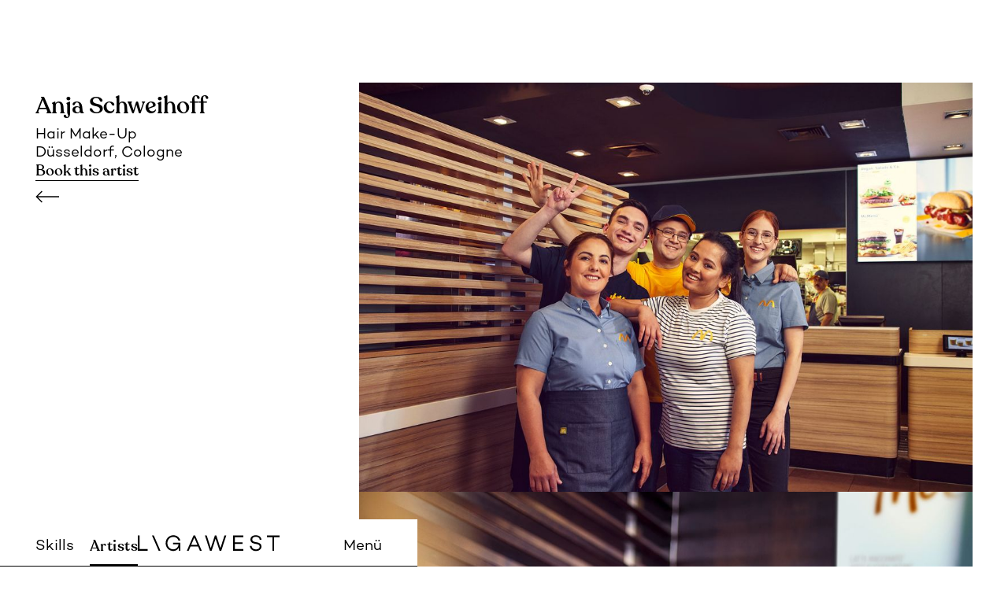

--- FILE ---
content_type: text/html
request_url: https://www.ligawest.com/story/anja-leisch-mcdonalds
body_size: 5705
content:
<!DOCTYPE html><!-- Last Published: Tue Dec 16 2025 09:29:35 GMT+0000 (Coordinated Universal Time) -->
<html data-wf-domain="www.ligawest.com" data-wf-page="6356f751cc3cbf34c1d60799" data-wf-site="628e393a4d2bf87eebdacf5b" lang="de" data-wf-collection="6356f751cc3cbf2572d607a7" data-wf-item-slug="anja-leisch-mcdonalds">
  <head>
    <meta charset="utf-8" />
    <title>LIGAWEST</title>
    <meta content="width=device-width, initial-scale=1" name="viewport" />
    <link href="https://cdn.prod.website-files.com/628e393a4d2bf87eebdacf5b/css/ligawest.webflow.shared.d5089d835.css" rel="stylesheet" type="text/css" />
    <script type="text/javascript">
      ! function(o, c) {
        var n = c.documentElement,
          t = " w-mod-";
        n.className += t + "js", ("ontouchstart" in o || o.DocumentTouch && c instanceof DocumentTouch) && (n.className += t + "touch")
      }(window, document);
    </script>
    <link href="https://cdn.prod.website-files.com/628e393a4d2bf87eebdacf5b/63653af0813e61c505cc7d96_ligawest-favicon.png" rel="shortcut icon" type="image/x-icon" />
    <link href="https://cdn.prod.website-files.com/628e393a4d2bf87eebdacf5b/63653b116691a71f54d48972_ligawest_webclip.png" rel="apple-touch-icon" />
    <style>
      .with-ampersand:empty {
        display: none;
      }

      .with-ampersand::before {
        content: ' & ';
      }

      .with-slash:empty {
        display: none;
      }

      .with-slash::before {
        content: ' \\ ';
      }
    </style>

    <html translate="no">
  </head>
  <body>
    <div class="overflow">
      <div class="header-section artist">
        <div class="header-wrapper">
          <div class="skill-artist-div"><a href="https://www.ligawest.com/#Story-Tab-Section" class="skill-artist-link-block artist w-inline-block">
              <div class="skill-artist-text-block">Skills</div>
            </a><a href="/artists" class="skill-artist-link-block artist-template w-inline-block">
              <div class="skill-artist-text-block">Artists</div>
            </a></div><a href="/" class="logo-link-block w-inline-block"><img src="https://cdn.prod.website-files.com/628e393a4d2bf87eebdacf5b/62989eff770db164b44c7cef_logo_book.svg" loading="lazy" alt="" class="header-logo" /></a>
          <div class="menu-div">
            <div data-w-id="3ba3ec19-acb7-e911-37d5-a50dc2af8aa6" class="drawer-open-trigger">
              <div class="menu-text-block">Menü</div>
            </div>
            <div data-w-id="3ba3ec19-acb7-e911-37d5-a50dc2af8aa9" class="drawer-bg-div">
              <div class="drawer-wrapper">
                <div data-w-id="3ba3ec19-acb7-e911-37d5-a50dc2af8aab" class="drawer-open-close-div">
                  <div class="menu-text-block open">Close</div>
                </div>
                <div class="drawer-menu-wrapper">
                  <div class="drawer-main-menu"><a href="/" class="drawer-link-block w-inline-block">
                      <div class="drawer-text">Home</div>
                    </a><a href="https://www.ligawest.com/#Story-Tab-Section" class="drawer-link-block w-inline-block">
                      <div class="drawer-text">Skills</div>
                    </a><a href="/artists" class="drawer-link-block w-inline-block">
                      <div class="drawer-text">Artists</div>
                    </a><a href="/about" class="drawer-link-block w-inline-block">
                      <div class="drawer-text">About</div>
                    </a><a href="/contact" class="drawer-link-block w-inline-block">
                      <div class="drawer-text">Contact</div>
                    </a><a href="/jobs" class="drawer-link-block w-inline-block">
                      <div class="drawer-text">Jobs</div>
                    </a><a href="/get-signed" class="drawer-link-block w-inline-block">
                      <div class="drawer-text">Get Signed</div>
                    </a></div>
                  <div class="drawer-main-menu"><a href="https://www.instagram.com/ligawest_melanie_klein/?hl=de" target="_blank" class="drawer-link-block w-inline-block">
                      <div class="drawer-text">Instagram</div>
                    </a></div>
                  <div class="drawer-main-menu last"><a href="/site-notice" class="drawer-link-block legal w-inline-block">
                      <div class="drawer-legal-text">Site Notice</div>
                    </a><a href="/privacy-policy" class="drawer-link-block legal w-inline-block">
                      <div class="drawer-legal-text">Privacy Policy</div>
                    </a><a href="https://www.ligawest.com/get-signed#artist-t-c" class="drawer-link-block legal w-inline-block">
                      <div class="drawer-legal-text">Artists&#x27; Terms &amp; Conditions</div>
                    </a></div>
                </div>
              </div>
            </div>
            <div data-w-id="3ba3ec19-acb7-e911-37d5-a50dc2af8ad8" class="drawer-close-div"></div>
          </div>
        </div>
      </div>
      <div class="image-section">
        <div class="image-section-wrapper">
          <div class="story-detail-artist-info-div">
            <div class="story-detail-artist-skill-div">
              <div class="artist-wrapper">
                <div><a href="/artist/anja-schweihoff" class="artist-link w-inline-block">
                    <div class="artist-name">Anja Schweihoff</div>
                  </a>
                  <div class="slider-tags">Hair Make-Up</div>
                  <div class="location-name">Düsseldorf, Cologne</div>
                </div>
                <div>
                  <div class="html-embed-4 w-embed"><a class="book-artist-link" href="mailto:contact@ligawest.com?subject=Anfrage%20%C3%BCber%20Story%3A%20Anja - Leisch Mcdonalds / Anja Schweihoff">Book this artist</a></div>
                </div>
              </div>
              <div class="artist-wrapper w-condition-invisible">
                <div><a href="#" class="artist-link w-inline-block">
                    <div class="artist-name w-dyn-bind-empty"></div>
                  </a>
                  <div class="slider-tags w-dyn-bind-empty"></div>
                  <div class="location-name w-dyn-bind-empty"></div>
                </div>
                <div>
                  <div class="html-embed-4 w-embed"><a class="book-artist-link" href="mailto:contact@ligawest.com?subject=Anfrage%20%C3%BCber%20Story%3A%20Anja - Leisch Mcdonalds / ">Book this artist</a></div>
                </div>
              </div>
            </div><a href="/" class="story-back-button w-inline-block"></a>
          </div>
          <div class="story-detail-image-div">
            <div class="story-detail-image-collection-list-wrapper w-dyn-list">
              <script type="text/x-wf-template" id="wf-template-07efc499-ec65-5236-da76-b52636ca9fcc">%3Cdiv%20role%3D%22listitem%22%20class%3D%22story-detail-image-collection-list-item%20big-image%20w-dyn-item%20w-dyn-repeater-item%22%3E%3Cimg%20src%3D%22https%3A%2F%2Fcdn.prod.website-files.com%2F628e3982ecee870c052cdaec%2F635d5387bb3e34ee96054be2_Kathrin_Leisch_McDonalds_Scholz_and_Friends_001.jpg%22%20loading%3D%22lazy%22%20width%3D%221019%22%20alt%3D%22%22%20sizes%3D%22(max-width%3A%20479px)%2092vw%2C%20(max-width%3A%20767px)%2097vw%2C%20(max-width%3A%20991px)%2093vw%2C%2065vw%22%20srcset%3D%22https%3A%2F%2Fcdn.prod.website-files.com%2F628e3982ecee870c052cdaec%2F635d5387bb3e34ee96054be2_Kathrin_Leisch_McDonalds_Scholz_and_Friends_001-p-500.jpg%20500w%2C%20https%3A%2F%2Fcdn.prod.website-files.com%2F628e3982ecee870c052cdaec%2F635d5387bb3e34ee96054be2_Kathrin_Leisch_McDonalds_Scholz_and_Friends_001-p-800.jpg%20800w%2C%20https%3A%2F%2Fcdn.prod.website-files.com%2F628e3982ecee870c052cdaec%2F635d5387bb3e34ee96054be2_Kathrin_Leisch_McDonalds_Scholz_and_Friends_001-p-1080.jpg%201080w%2C%20https%3A%2F%2Fcdn.prod.website-files.com%2F628e3982ecee870c052cdaec%2F635d5387bb3e34ee96054be2_Kathrin_Leisch_McDonalds_Scholz_and_Friends_001-p-1600.jpg%201600w%2C%20https%3A%2F%2Fcdn.prod.website-files.com%2F628e3982ecee870c052cdaec%2F635d5387bb3e34ee96054be2_Kathrin_Leisch_McDonalds_Scholz_and_Friends_001-p-2000.jpg%202000w%2C%20https%3A%2F%2Fcdn.prod.website-files.com%2F628e3982ecee870c052cdaec%2F635d5387bb3e34ee96054be2_Kathrin_Leisch_McDonalds_Scholz_and_Friends_001.jpg%202500w%22%20class%3D%22story-detail-image%22%2F%3E%3C%2Fdiv%3E</script>
              <div role="list" class="story-detail-image-collection-list w-dyn-items">
                <div role="listitem" class="story-detail-image-collection-list-item big-image w-dyn-item w-dyn-repeater-item"><img src="https://cdn.prod.website-files.com/628e3982ecee870c052cdaec/635d5387bb3e34ee96054be2_Kathrin_Leisch_McDonalds_Scholz_and_Friends_001.jpg" loading="lazy" width="1019" alt="" sizes="(max-width: 479px) 92vw, (max-width: 767px) 97vw, (max-width: 991px) 93vw, 65vw" srcset="https://cdn.prod.website-files.com/628e3982ecee870c052cdaec/635d5387bb3e34ee96054be2_Kathrin_Leisch_McDonalds_Scholz_and_Friends_001-p-500.jpg 500w, https://cdn.prod.website-files.com/628e3982ecee870c052cdaec/635d5387bb3e34ee96054be2_Kathrin_Leisch_McDonalds_Scholz_and_Friends_001-p-800.jpg 800w, https://cdn.prod.website-files.com/628e3982ecee870c052cdaec/635d5387bb3e34ee96054be2_Kathrin_Leisch_McDonalds_Scholz_and_Friends_001-p-1080.jpg 1080w, https://cdn.prod.website-files.com/628e3982ecee870c052cdaec/635d5387bb3e34ee96054be2_Kathrin_Leisch_McDonalds_Scholz_and_Friends_001-p-1600.jpg 1600w, https://cdn.prod.website-files.com/628e3982ecee870c052cdaec/635d5387bb3e34ee96054be2_Kathrin_Leisch_McDonalds_Scholz_and_Friends_001-p-2000.jpg 2000w, https://cdn.prod.website-files.com/628e3982ecee870c052cdaec/635d5387bb3e34ee96054be2_Kathrin_Leisch_McDonalds_Scholz_and_Friends_001.jpg 2500w" class="story-detail-image" /></div>
                <div role="listitem" class="story-detail-image-collection-list-item big-image w-dyn-item w-dyn-repeater-item"><img src="https://cdn.prod.website-files.com/628e3982ecee870c052cdaec/635d537f870dfd748805891b_Kathrin_Leisch_McDonalds_Scholz_and_Friends_021_B.jpg" loading="lazy" width="1019" alt="" sizes="(max-width: 479px) 92vw, (max-width: 767px) 97vw, (max-width: 991px) 93vw, 65vw" srcset="https://cdn.prod.website-files.com/628e3982ecee870c052cdaec/635d537f870dfd748805891b_Kathrin_Leisch_McDonalds_Scholz_and_Friends_021_B-p-500.jpg 500w, https://cdn.prod.website-files.com/628e3982ecee870c052cdaec/635d537f870dfd748805891b_Kathrin_Leisch_McDonalds_Scholz_and_Friends_021_B-p-800.jpg 800w, https://cdn.prod.website-files.com/628e3982ecee870c052cdaec/635d537f870dfd748805891b_Kathrin_Leisch_McDonalds_Scholz_and_Friends_021_B-p-1080.jpg 1080w, https://cdn.prod.website-files.com/628e3982ecee870c052cdaec/635d537f870dfd748805891b_Kathrin_Leisch_McDonalds_Scholz_and_Friends_021_B-p-1600.jpg 1600w, https://cdn.prod.website-files.com/628e3982ecee870c052cdaec/635d537f870dfd748805891b_Kathrin_Leisch_McDonalds_Scholz_and_Friends_021_B.jpg 2000w" class="story-detail-image" /></div>
                <div role="listitem" class="story-detail-image-collection-list-item big-image w-dyn-item w-dyn-repeater-item"><img src="https://cdn.prod.website-files.com/628e3982ecee870c052cdaec/635d5380d212527c37de66c6_Kathrin_Leisch_McDonalds_Scholz_and_Friends_029b.jpg" loading="lazy" width="1019" alt="" sizes="(max-width: 479px) 92vw, (max-width: 767px) 97vw, (max-width: 991px) 93vw, 65vw" srcset="https://cdn.prod.website-files.com/628e3982ecee870c052cdaec/635d5380d212527c37de66c6_Kathrin_Leisch_McDonalds_Scholz_and_Friends_029b-p-500.jpg 500w, https://cdn.prod.website-files.com/628e3982ecee870c052cdaec/635d5380d212527c37de66c6_Kathrin_Leisch_McDonalds_Scholz_and_Friends_029b-p-800.jpg 800w, https://cdn.prod.website-files.com/628e3982ecee870c052cdaec/635d5380d212527c37de66c6_Kathrin_Leisch_McDonalds_Scholz_and_Friends_029b-p-1080.jpg 1080w, https://cdn.prod.website-files.com/628e3982ecee870c052cdaec/635d5380d212527c37de66c6_Kathrin_Leisch_McDonalds_Scholz_and_Friends_029b-p-1600.jpg 1600w, https://cdn.prod.website-files.com/628e3982ecee870c052cdaec/635d5380d212527c37de66c6_Kathrin_Leisch_McDonalds_Scholz_and_Friends_029b.jpg 2000w" class="story-detail-image" /></div>
                <div role="listitem" class="story-detail-image-collection-list-item big-image w-dyn-item w-dyn-repeater-item"><img src="https://cdn.prod.website-files.com/628e3982ecee870c052cdaec/635d5380a959e636a6297d4f_Kathrin_Leisch_McDonalds_Scholz_and_Friends_015_b.jpg" loading="lazy" width="1019" alt="" sizes="(max-width: 479px) 92vw, (max-width: 767px) 97vw, (max-width: 991px) 93vw, 65vw" srcset="https://cdn.prod.website-files.com/628e3982ecee870c052cdaec/635d5380a959e636a6297d4f_Kathrin_Leisch_McDonalds_Scholz_and_Friends_015_b-p-500.jpg 500w, https://cdn.prod.website-files.com/628e3982ecee870c052cdaec/635d5380a959e636a6297d4f_Kathrin_Leisch_McDonalds_Scholz_and_Friends_015_b-p-800.jpg 800w, https://cdn.prod.website-files.com/628e3982ecee870c052cdaec/635d5380a959e636a6297d4f_Kathrin_Leisch_McDonalds_Scholz_and_Friends_015_b-p-1080.jpg 1080w, https://cdn.prod.website-files.com/628e3982ecee870c052cdaec/635d5380a959e636a6297d4f_Kathrin_Leisch_McDonalds_Scholz_and_Friends_015_b-p-1600.jpg 1600w, https://cdn.prod.website-files.com/628e3982ecee870c052cdaec/635d5380a959e636a6297d4f_Kathrin_Leisch_McDonalds_Scholz_and_Friends_015_b.jpg 2000w" class="story-detail-image" /></div>
                <div role="listitem" class="story-detail-image-collection-list-item big-image w-dyn-item w-dyn-repeater-item"><img src="https://cdn.prod.website-files.com/628e3982ecee870c052cdaec/635d53803a6861779e0d9c80_Kathrin_Leisch_McDonalds_Scholz_and_Friends_025_b.jpg" loading="lazy" width="1019" alt="" sizes="(max-width: 479px) 92vw, (max-width: 767px) 97vw, (max-width: 991px) 93vw, 65vw" srcset="https://cdn.prod.website-files.com/628e3982ecee870c052cdaec/635d53803a6861779e0d9c80_Kathrin_Leisch_McDonalds_Scholz_and_Friends_025_b-p-500.jpg 500w, https://cdn.prod.website-files.com/628e3982ecee870c052cdaec/635d53803a6861779e0d9c80_Kathrin_Leisch_McDonalds_Scholz_and_Friends_025_b-p-800.jpg 800w, https://cdn.prod.website-files.com/628e3982ecee870c052cdaec/635d53803a6861779e0d9c80_Kathrin_Leisch_McDonalds_Scholz_and_Friends_025_b-p-1080.jpg 1080w, https://cdn.prod.website-files.com/628e3982ecee870c052cdaec/635d53803a6861779e0d9c80_Kathrin_Leisch_McDonalds_Scholz_and_Friends_025_b-p-1600.jpg 1600w, https://cdn.prod.website-files.com/628e3982ecee870c052cdaec/635d53803a6861779e0d9c80_Kathrin_Leisch_McDonalds_Scholz_and_Friends_025_b.jpg 2000w" class="story-detail-image" /></div>
                <div role="listitem" class="story-detail-image-collection-list-item big-image w-dyn-item w-dyn-repeater-item"><img src="https://cdn.prod.website-files.com/628e3982ecee870c052cdaec/635d54c4927c1b5cb0fa7f02_McD_OOH1_b.jpg" loading="lazy" width="1019" alt="" sizes="(max-width: 479px) 92vw, (max-width: 767px) 97vw, (max-width: 991px) 93vw, 65vw" srcset="https://cdn.prod.website-files.com/628e3982ecee870c052cdaec/635d54c4927c1b5cb0fa7f02_McD_OOH1_b-p-500.jpg 500w, https://cdn.prod.website-files.com/628e3982ecee870c052cdaec/635d54c4927c1b5cb0fa7f02_McD_OOH1_b-p-800.jpg 800w, https://cdn.prod.website-files.com/628e3982ecee870c052cdaec/635d54c4927c1b5cb0fa7f02_McD_OOH1_b-p-1080.jpg 1080w, https://cdn.prod.website-files.com/628e3982ecee870c052cdaec/635d54c4927c1b5cb0fa7f02_McD_OOH1_b-p-1600.jpg 1600w, https://cdn.prod.website-files.com/628e3982ecee870c052cdaec/635d54c4927c1b5cb0fa7f02_McD_OOH1_b-p-2000.jpg 2000w, https://cdn.prod.website-files.com/628e3982ecee870c052cdaec/635d54c4927c1b5cb0fa7f02_McD_OOH1_b.jpg 2414w" class="story-detail-image" /></div>
                <div role="listitem" class="story-detail-image-collection-list-item big-image w-dyn-item w-dyn-repeater-item"><img src="https://cdn.prod.website-files.com/628e3982ecee870c052cdaec/635d54c4abf66b38606e2a94_McD_OOH2.jpg" loading="lazy" width="1019" alt="" sizes="(max-width: 479px) 92vw, (max-width: 767px) 97vw, (max-width: 991px) 93vw, 65vw" srcset="https://cdn.prod.website-files.com/628e3982ecee870c052cdaec/635d54c4abf66b38606e2a94_McD_OOH2-p-500.jpg 500w, https://cdn.prod.website-files.com/628e3982ecee870c052cdaec/635d54c4abf66b38606e2a94_McD_OOH2-p-800.jpg 800w, https://cdn.prod.website-files.com/628e3982ecee870c052cdaec/635d54c4abf66b38606e2a94_McD_OOH2-p-1080.jpg 1080w, https://cdn.prod.website-files.com/628e3982ecee870c052cdaec/635d54c4abf66b38606e2a94_McD_OOH2-p-1600.jpg 1600w, https://cdn.prod.website-files.com/628e3982ecee870c052cdaec/635d54c4abf66b38606e2a94_McD_OOH2-p-2000.jpg 2000w, https://cdn.prod.website-files.com/628e3982ecee870c052cdaec/635d54c4abf66b38606e2a94_McD_OOH2.jpg 2417w" class="story-detail-image" /></div>
              </div>
              <div class="cms-list-empty-state w-dyn-hide w-dyn-empty">
                <div>No items found.</div>
              </div>
            </div>
            <div class="w-condition-invisible w-dyn-bind-empty w-video w-embed"></div>
            <div class="div-block-27">
              <div class="text-block-14 w-dyn-bind-empty"></div>
              <div class="photography-div">
                <div class="text-block-14">Photography:</div>
                <div class="text-block-14">Kathrin Leisch</div>
              </div>
            </div>
          </div>
        </div>
      </div>
      <div class="proposal-section">
        <div class="dash-div-block"></div>
        <div class="proposals-div">
          <h2 class="story-recommendations-headline">More from this Artist</h2>
          <div class="tabs-overview-collection-wrapper w-dyn-list">
            <div role="list" class="tabs-overview-collection-list w-dyn-items">
              <div role="listitem" class="grid-item w-dyn-item">
                <div class="story-item-sizer w-embed">
                  <div class="grid-item-big false"></div>
                </div><a data-w-id="8d352239-9cbf-9c90-ad37-2c28fcabd8bf" href="/story/anja-schessler-flaschenpost" class="story-link-block w-inline-block">
                  <div class="story-item-content-div">
                    <div class="story-img-div">
                      <div style="border-color:hsla(332.6829268292683, 65.08%, 37.06%, 1.00);opacity:0" class="story-border-hover-div"></div><img alt="Anja - Schessler Flaschenpost" loading="lazy" src="https://cdn.prod.website-files.com/628e3982ecee870c052cdaec/632b172cd053e20376997e3b_SCHWEIHOFF_SCHESSLER_FLASCHENPOST_01.jpg" sizes="(max-width: 479px) 92vw, (max-width: 767px) 45vw, (max-width: 991px) 29vw, 25vw" srcset="https://cdn.prod.website-files.com/628e3982ecee870c052cdaec/632b172cd053e20376997e3b_SCHWEIHOFF_SCHESSLER_FLASCHENPOST_01-p-500.jpg 500w, https://cdn.prod.website-files.com/628e3982ecee870c052cdaec/632b172cd053e20376997e3b_SCHWEIHOFF_SCHESSLER_FLASCHENPOST_01-p-800.jpg 800w, https://cdn.prod.website-files.com/628e3982ecee870c052cdaec/632b172cd053e20376997e3b_SCHWEIHOFF_SCHESSLER_FLASCHENPOST_01.jpg 1060w" class="image" />
                    </div>
                    <div class="story-name w-embed">
                      <h2 class="story-heading"><span>Anja Schweihoff</span><span class="with-ampersand"></span>
                        <h2>
                    </div>
                    <div class="story-subline-div">
                      <div class="w-embed">
                        <p class="slider-tags"><span>Hair Make-Up</span><span class="with-ampersand"></span><span class="with-slash">Flaschenpost</span>
                        <p>
                      </div>
                    </div>
                  </div>
                </a>
              </div>
              <div role="listitem" class="grid-item w-dyn-item">
                <div class="story-item-sizer w-embed">
                  <div class="grid-item-big false"></div>
                </div><a data-w-id="8d352239-9cbf-9c90-ad37-2c28fcabd8bf" href="/story/anja---gisi-eno-de-witt-ohnmacht" class="story-link-block w-inline-block">
                  <div class="story-item-content-div">
                    <div class="story-img-div">
                      <div style="border-color:hsla(71.08695652173913, 41.44%, 43.53%, 1.00);opacity:0" class="story-border-hover-div"></div><img alt="Anja - Gisi Eno de Witt Ohnmacht" loading="lazy" src="https://cdn.prod.website-files.com/628e3982ecee870c052cdaec/67bc73402386568fcf43f693_SCHWEIHOFF_BENZENBERG_Eno-de-Wit_OHNMACHT_01.jpg" sizes="(max-width: 479px) 92vw, (max-width: 767px) 45vw, (max-width: 991px) 29vw, 25vw" srcset="https://cdn.prod.website-files.com/628e3982ecee870c052cdaec/67bc73402386568fcf43f693_SCHWEIHOFF_BENZENBERG_Eno-de-Wit_OHNMACHT_01-p-500.jpg 500w, https://cdn.prod.website-files.com/628e3982ecee870c052cdaec/67bc73402386568fcf43f693_SCHWEIHOFF_BENZENBERG_Eno-de-Wit_OHNMACHT_01-p-800.jpg 800w, https://cdn.prod.website-files.com/628e3982ecee870c052cdaec/67bc73402386568fcf43f693_SCHWEIHOFF_BENZENBERG_Eno-de-Wit_OHNMACHT_01-p-1080.jpg 1080w, https://cdn.prod.website-files.com/628e3982ecee870c052cdaec/67bc73402386568fcf43f693_SCHWEIHOFF_BENZENBERG_Eno-de-Wit_OHNMACHT_01.jpg 1500w" class="image" />
                    </div>
                    <div class="story-name w-embed">
                      <h2 class="story-heading"><span>Anja Schweihoff</span><span class="with-ampersand">Gisela Benzenberg</span>
                        <h2>
                    </div>
                    <div class="story-subline-div">
                      <div class="w-embed">
                        <p class="slider-tags"><span>Hair Make-Up</span><span class="with-ampersand">Styling</span><span class="with-slash">Personal Work</span>
                        <p>
                      </div>
                    </div>
                  </div>
                </a>
              </div>
              <div role="listitem" class="grid-item w-dyn-item">
                <div class="story-item-sizer w-embed">
                  <div class="grid-item-big false"></div>
                </div><a data-w-id="8d352239-9cbf-9c90-ad37-2c28fcabd8bf" href="/story/anja-hempel-opel-mokka" class="story-link-block w-inline-block">
                  <div class="story-item-content-div">
                    <div class="story-img-div">
                      <div style="border-color:hsla(357.27272727272725, 75.34%, 28.63%, 1.00);opacity:0" class="story-border-hover-div"></div><img alt="Anja - Hempel Opel Mokka" loading="lazy" src="https://cdn.prod.website-files.com/628e3982ecee870c052cdaec/637226e5fa85e01989309bba_Mokka_e_TW_002_elev_front_sRGB_2000px.jpg" sizes="(max-width: 479px) 92vw, (max-width: 767px) 45vw, (max-width: 991px) 29vw, 25vw" srcset="https://cdn.prod.website-files.com/628e3982ecee870c052cdaec/637226e5fa85e01989309bba_Mokka_e_TW_002_elev_front_sRGB_2000px-p-500.jpg 500w, https://cdn.prod.website-files.com/628e3982ecee870c052cdaec/637226e5fa85e01989309bba_Mokka_e_TW_002_elev_front_sRGB_2000px-p-800.jpg 800w, https://cdn.prod.website-files.com/628e3982ecee870c052cdaec/637226e5fa85e01989309bba_Mokka_e_TW_002_elev_front_sRGB_2000px-p-1080.jpg 1080w, https://cdn.prod.website-files.com/628e3982ecee870c052cdaec/637226e5fa85e01989309bba_Mokka_e_TW_002_elev_front_sRGB_2000px.jpg 1504w" class="image" />
                    </div>
                    <div class="story-name w-embed">
                      <h2 class="story-heading"><span>Anja Schweihoff</span><span class="with-ampersand">Natalie Schneider</span>
                        <h2>
                    </div>
                    <div class="story-subline-div">
                      <div class="w-embed">
                        <p class="slider-tags"><span>Hair Make-Up</span><span class="with-ampersand">Styling</span><span class="with-slash">Opel Mokka</span>
                        <p>
                      </div>
                    </div>
                  </div>
                </a>
              </div>
              <div role="listitem" class="grid-item w-dyn-item">
                <div class="story-item-sizer w-embed">
                  <div class="grid-item-big false"></div>
                </div><a data-w-id="8d352239-9cbf-9c90-ad37-2c28fcabd8bf" href="/story/anja-barcelona-city" class="story-link-block w-inline-block">
                  <div class="story-item-content-div">
                    <div class="story-img-div">
                      <div style="border-color:hsla(37.377049180327866, 53.04%, 22.55%, 1.00);opacity:0" class="story-border-hover-div"></div><img alt="Anja - Barcelona City" loading="lazy" src="https://cdn.prod.website-files.com/628e3982ecee870c052cdaec/632ae876c5ff5e1be8f25527_schweihoff_werner_barcelona_57.jpg" sizes="(max-width: 479px) 92vw, (max-width: 767px) 45vw, (max-width: 991px) 29vw, 25vw" srcset="https://cdn.prod.website-files.com/628e3982ecee870c052cdaec/632ae876c5ff5e1be8f25527_schweihoff_werner_barcelona_57-p-500.jpg 500w, https://cdn.prod.website-files.com/628e3982ecee870c052cdaec/632ae876c5ff5e1be8f25527_schweihoff_werner_barcelona_57-p-800.jpg 800w, https://cdn.prod.website-files.com/628e3982ecee870c052cdaec/632ae876c5ff5e1be8f25527_schweihoff_werner_barcelona_57.jpg 1060w" class="image" />
                    </div>
                    <div class="story-name w-embed">
                      <h2 class="story-heading"><span>Anja Schweihoff</span><span class="with-ampersand"></span>
                        <h2>
                    </div>
                    <div class="story-subline-div">
                      <div class="w-embed">
                        <p class="slider-tags"><span>Hair Make-Up</span><span class="with-ampersand"></span><span class="with-slash">Personal Work</span>
                        <p>
                      </div>
                    </div>
                  </div>
                </a>
              </div>
            </div>
          </div>
        </div>
        <div class="divider-line-div"></div>
        <div class="proposals-div">
          <h2 class="story-recommendations-headline">You might also like</h2>
          <div class="tabs-overview-collection-wrapper w-dyn-list">
            <div role="list" class="tabs-overview-collection-list w-dyn-items">
              <div role="listitem" class="grid-item w-dyn-item">
                <div class="story-item-sizer w-embed">
                  <div class="grid-item-big false"></div>
                </div><a data-w-id="450bc9de-32cb-6047-4068-2458a9c094c6" href="/story/kristin---brandt-photo-vogue" class="story-link-block w-inline-block">
                  <div class="story-item-content-div">
                    <div class="story-img-div">
                      <div style="border-color:hsla(149, 19.47%, 40.70%, 1.00);opacity:0" class="story-border-hover-div"></div><img alt="" loading="lazy" src="https://cdn.prod.website-files.com/628e3982ecee870c052cdaec/65e9caeff28f95ce5f8df56d_Meisen_Brandt_Photovogue_01.jpg" sizes="(max-width: 479px) 92vw, (max-width: 767px) 45vw, (max-width: 991px) 29vw, 25vw" srcset="https://cdn.prod.website-files.com/628e3982ecee870c052cdaec/65e9caeff28f95ce5f8df56d_Meisen_Brandt_Photovogue_01-p-500.jpg 500w, https://cdn.prod.website-files.com/628e3982ecee870c052cdaec/65e9caeff28f95ce5f8df56d_Meisen_Brandt_Photovogue_01-p-800.jpg 800w, https://cdn.prod.website-files.com/628e3982ecee870c052cdaec/65e9caeff28f95ce5f8df56d_Meisen_Brandt_Photovogue_01-p-1080.jpg 1080w, https://cdn.prod.website-files.com/628e3982ecee870c052cdaec/65e9caeff28f95ce5f8df56d_Meisen_Brandt_Photovogue_01.jpg 1545w" class="image" />
                    </div>
                    <div class="story-name w-embed">
                      <h2 class="story-heading"><span>Kristin Meisen</span><span class="with-ampersand"></span>
                        <h2>
                    </div>
                    <div class="story-subline-div">
                      <div class="w-embed">
                        <p class="slider-tags"><span>Hair Make-Up</span><span class="with-ampersand"></span><span class="with-slash">Photo Vogue</span>
                        <p>
                      </div>
                    </div>
                  </div>
                </a>
              </div>
              <div role="listitem" class="grid-item w-dyn-item">
                <div class="story-item-sizer w-embed">
                  <div class="grid-item-big false"></div>
                </div><a data-w-id="450bc9de-32cb-6047-4068-2458a9c094c6" href="/story/elena-muhl-beauty-jute-magazine" class="story-link-block w-inline-block">
                  <div class="story-item-content-div">
                    <div class="story-img-div">
                      <div style="border-color:hsla(97, 88.72%, 58.63%, 1.00);opacity:0" class="story-border-hover-div"></div><img alt="" loading="lazy" src="https://cdn.prod.website-files.com/628e3982ecee870c052cdaec/632c8e00b6fe3e0c18feaeb5_KOEHLER_MUEHL_BEAUTY_01_start.jpg" sizes="(max-width: 479px) 92vw, (max-width: 767px) 45vw, (max-width: 991px) 29vw, 25vw" srcset="https://cdn.prod.website-files.com/628e3982ecee870c052cdaec/632c8e00b6fe3e0c18feaeb5_KOEHLER_MUEHL_BEAUTY_01_start-p-500.jpg 500w, https://cdn.prod.website-files.com/628e3982ecee870c052cdaec/632c8e00b6fe3e0c18feaeb5_KOEHLER_MUEHL_BEAUTY_01_start-p-800.jpg 800w, https://cdn.prod.website-files.com/628e3982ecee870c052cdaec/632c8e00b6fe3e0c18feaeb5_KOEHLER_MUEHL_BEAUTY_01_start.jpg 1000w" class="image" />
                    </div>
                    <div class="story-name w-embed">
                      <h2 class="story-heading"><span>Elena Köhler</span><span class="with-ampersand"></span>
                        <h2>
                    </div>
                    <div class="story-subline-div">
                      <div class="w-embed">
                        <p class="slider-tags"><span>Hair Make-Up</span><span class="with-ampersand"></span><span class="with-slash">Jute Magazine</span>
                        <p>
                      </div>
                    </div>
                  </div>
                </a>
              </div>
              <div role="listitem" class="grid-item w-dyn-item">
                <div class="story-item-sizer w-embed">
                  <div class="grid-item-big false"></div>
                </div><a data-w-id="450bc9de-32cb-6047-4068-2458a9c094c6" href="/story/nicole-sleepover-tucher" class="story-link-block w-inline-block">
                  <div class="story-item-content-div">
                    <div class="story-img-div">
                      <div style="border-color:hsla(138, 45.98%, 34.12%, 1.00);opacity:0" class="story-border-hover-div"></div><img alt="" loading="lazy" src="https://cdn.prod.website-files.com/628e3982ecee870c052cdaec/632d923de2d847e2187b97cc_GNAUCK_SLEEPOVER_01.jpg" sizes="(max-width: 479px) 92vw, (max-width: 767px) 45vw, (max-width: 991px) 29vw, 25vw" srcset="https://cdn.prod.website-files.com/628e3982ecee870c052cdaec/632d923de2d847e2187b97cc_GNAUCK_SLEEPOVER_01-p-500.jpg 500w, https://cdn.prod.website-files.com/628e3982ecee870c052cdaec/632d923de2d847e2187b97cc_GNAUCK_SLEEPOVER_01.jpg 518w" class="image" />
                    </div>
                    <div class="story-name w-embed">
                      <h2 class="story-heading"><span></span><span class="with-ampersand"></span>
                        <h2>
                    </div>
                    <div class="story-subline-div">
                      <div class="w-embed">
                        <p class="slider-tags"><span>Hair Make-Up</span><span class="with-ampersand"></span><span class="with-slash">Sleep-Over</span>
                        <p>
                      </div>
                    </div>
                  </div>
                </a>
              </div>
              <div role="listitem" class="grid-item w-dyn-item">
                <div class="story-item-sizer w-embed">
                  <div class="grid-item-big false"></div>
                </div><a data-w-id="450bc9de-32cb-6047-4068-2458a9c094c6" href="/story/anschi-orendt-onetwofree" class="story-link-block w-inline-block">
                  <div class="story-item-content-div">
                    <div class="story-img-div">
                      <div style="border-color:hsla(317, 96.06%, 48.62%, 1.00);opacity:0" class="story-border-hover-div"></div><img alt="" loading="lazy" src="https://cdn.prod.website-files.com/628e3982ecee870c052cdaec/642af84534fc540035160edb_ANSCHIURBAS_NATASCHALINDEMANN_ONETWOFREE_01_n.jpg" sizes="(max-width: 479px) 92vw, (max-width: 767px) 45vw, (max-width: 991px) 29vw, 25vw" srcset="https://cdn.prod.website-files.com/628e3982ecee870c052cdaec/642af84534fc540035160edb_ANSCHIURBAS_NATASCHALINDEMANN_ONETWOFREE_01_n-p-500.jpg 500w, https://cdn.prod.website-files.com/628e3982ecee870c052cdaec/642af84534fc540035160edb_ANSCHIURBAS_NATASCHALINDEMANN_ONETWOFREE_01_n-p-800.jpg 800w, https://cdn.prod.website-files.com/628e3982ecee870c052cdaec/642af84534fc540035160edb_ANSCHIURBAS_NATASCHALINDEMANN_ONETWOFREE_01_n.jpg 1000w" class="image" />
                    </div>
                    <div class="story-name w-embed">
                      <h2 class="story-heading"><span></span><span class="with-ampersand"></span>
                        <h2>
                    </div>
                    <div class="story-subline-div">
                      <div class="w-embed">
                        <p class="slider-tags"><span>Hair Make-Up</span><span class="with-ampersand"></span><span class="with-slash">Douglas Onetwofree</span>
                        <p>
                      </div>
                    </div>
                  </div>
                </a>
              </div>
            </div>
          </div>
        </div>
      </div>
    </div>
    <div class="cta">
      <div class="dash-div-block c2a"></div>
      <div class="container w-container">
        <div class="cta-text-div">
          <h2 class="heading-2">You’ve made up your mind?</h2>
          <p class="paragraph-cta">Contact us and book the artist.</p><a href="mailto:contact@ligawest.com?subject=Anfrage%20%C3%BCber%20Ligawest.de" class="button w-button">Send Message</a>
        </div>
      </div>
    </div>
    <div class="footer">
      <div class="footer-div">
        <div class="newsletter-footer-div">
          <h2 class="newsletter-heading">Stay updated</h2>
          <div class="newsletter-div"><a href="http://eepurl.com/diF4fP" target="_blank" class="link-block-3 w-inline-block">
              <div class="newsletter-inner-div">
                <div class="newsletter-text-div">
                  <div class="text-block-19">Newsletter</div>
                </div>
                <div class="newsletter-arrow"></div>
              </div>
            </a></div>
        </div>
        <div class="footer-sitemap-div">
          <div class="divider-line-footer"></div>
          <div class="footer-link-column-div">
            <h3 class="footer-heading">Agency</h3><a href="/about" class="footer-link-block w-inline-block">
              <div class="footer-link-text">About</div>
            </a><a href="/contact" class="footer-link-block w-inline-block">
              <div class="footer-link-text">Contact</div>
            </a><a href="/jobs" class="footer-link-block w-inline-block">
              <div class="footer-link-text">Jobs</div>
            </a>
          </div>
          <div class="divider-line-footer"></div>
          <div class="footer-link-column-div">
            <h3 class="footer-heading">Be an Artist</h3><a href="/get-signed" class="footer-link-block w-inline-block">
              <div class="footer-link-text">Get signed</div>
            </a><a href="https://www.ligawest.com/get-signed#artist-t-c" class="footer-link-block w-inline-block">
              <div class="footer-link-text">Terms &amp; Conditions</div>
            </a>
          </div>
          <div class="divider-line-footer"></div>
          <div class="footer-link-column-div">
            <h3 class="footer-heading">Follow</h3><a href="https://www.instagram.com/ligawest_melanie_klein" target="_blank" class="footer-link-block w-inline-block">
              <div class="footer-link-text">Instagram</div>
            </a><a href="http://eepurl.com/diF4fP" target="_blank" class="footer-link-block w-inline-block">
              <div class="footer-link-text">Newsletter</div>
            </a>
          </div>
          <div class="divider-line-footer"></div>
          <div class="footer-link-column-div">
            <h3 class="footer-heading">Legal</h3><a href="/site-notice" class="footer-link-block w-inline-block">
              <div class="footer-link-text">Site Notice</div>
            </a><a href="/privacy-policy" class="footer-link-block w-inline-block">
              <div class="footer-link-text">Privacy Policy</div>
            </a>
          </div>
        </div>
        <div class="footer-language-div">
          <div class="text-block-18">\ 2022</div>
        </div>
      </div>
      <div class="dash-div-block footer"></div>
    </div>
    <script src="https://d3e54v103j8qbb.cloudfront.net/js/jquery-3.5.1.min.dc5e7f18c8.js?site=628e393a4d2bf87eebdacf5b" type="text/javascript" integrity="sha256-9/aliU8dGd2tb6OSsuzixeV4y/faTqgFtohetphbbj0=" crossorigin="anonymous"></script>
    <script src="https://cdn.prod.website-files.com/628e393a4d2bf87eebdacf5b/js/webflow.schunk.74f756804daaabee.js" type="text/javascript"></script>
    <script src="https://cdn.prod.website-files.com/628e393a4d2bf87eebdacf5b/js/webflow.schunk.fde6ed0c9177858f.js" type="text/javascript"></script>
    <script src="https://cdn.prod.website-files.com/628e393a4d2bf87eebdacf5b/js/webflow.ead6583b.1c151404b513ef7b.js" type="text/javascript"></script>
    <script>
      $(function() {
        $('.story-back-button').on('click', function(event) {
          if (document.referrer.indexOf(window.location.host) !== -1 && history && history.go) {
            event.preventDefault();
            history.go(-1);
            return false;
          }

          return event
        })
      })

      $(function() {
        // story-detail-image-collection-list-item w-dyn-item w-dyn-repeater-item

        $('.story-detail-image').each(function(index, image) {
          const imageLoaded = image.complete && image.naturalHeight !== 0;
          const $img = $(image);

          if (imageLoaded) {
            removeLandscapeClass($img);
          } else {
            $img.on('load', function() {
              removeLandscapeClass($img);
            });
          }
        })

        function removeLandscapeClass($img) {
          var width = $img.width()
          var height = $img.height()

          if (width <= height) {
            $img.parent().removeClass('big-image')
          }
        }
      })
    </script>
  </body>
</html>

--- FILE ---
content_type: text/css
request_url: https://cdn.prod.website-files.com/628e393a4d2bf87eebdacf5b/css/ligawest.webflow.shared.d5089d835.css
body_size: 19846
content:
html {
  -webkit-text-size-adjust: 100%;
  -ms-text-size-adjust: 100%;
  font-family: sans-serif;
}

body {
  margin: 0;
}

article, aside, details, figcaption, figure, footer, header, hgroup, main, menu, nav, section, summary {
  display: block;
}

audio, canvas, progress, video {
  vertical-align: baseline;
  display: inline-block;
}

audio:not([controls]) {
  height: 0;
  display: none;
}

[hidden], template {
  display: none;
}

a {
  background-color: #0000;
}

a:active, a:hover {
  outline: 0;
}

abbr[title] {
  border-bottom: 1px dotted;
}

b, strong {
  font-weight: bold;
}

dfn {
  font-style: italic;
}

h1 {
  margin: .67em 0;
  font-size: 2em;
}

mark {
  color: #000;
  background: #ff0;
}

small {
  font-size: 80%;
}

sub, sup {
  vertical-align: baseline;
  font-size: 75%;
  line-height: 0;
  position: relative;
}

sup {
  top: -.5em;
}

sub {
  bottom: -.25em;
}

img {
  border: 0;
}

svg:not(:root) {
  overflow: hidden;
}

hr {
  box-sizing: content-box;
  height: 0;
}

pre {
  overflow: auto;
}

code, kbd, pre, samp {
  font-family: monospace;
  font-size: 1em;
}

button, input, optgroup, select, textarea {
  color: inherit;
  font: inherit;
  margin: 0;
}

button {
  overflow: visible;
}

button, select {
  text-transform: none;
}

button, html input[type="button"], input[type="reset"] {
  -webkit-appearance: button;
  cursor: pointer;
}

button[disabled], html input[disabled] {
  cursor: default;
}

button::-moz-focus-inner, input::-moz-focus-inner {
  border: 0;
  padding: 0;
}

input {
  line-height: normal;
}

input[type="checkbox"], input[type="radio"] {
  box-sizing: border-box;
  padding: 0;
}

input[type="number"]::-webkit-inner-spin-button, input[type="number"]::-webkit-outer-spin-button {
  height: auto;
}

input[type="search"] {
  -webkit-appearance: none;
}

input[type="search"]::-webkit-search-cancel-button, input[type="search"]::-webkit-search-decoration {
  -webkit-appearance: none;
}

legend {
  border: 0;
  padding: 0;
}

textarea {
  overflow: auto;
}

optgroup {
  font-weight: bold;
}

table {
  border-collapse: collapse;
  border-spacing: 0;
}

td, th {
  padding: 0;
}

@font-face {
  font-family: webflow-icons;
  src: url("[data-uri]") format("truetype");
  font-weight: normal;
  font-style: normal;
}

[class^="w-icon-"], [class*=" w-icon-"] {
  speak: none;
  font-variant: normal;
  text-transform: none;
  -webkit-font-smoothing: antialiased;
  -moz-osx-font-smoothing: grayscale;
  font-style: normal;
  font-weight: normal;
  line-height: 1;
  font-family: webflow-icons !important;
}

.w-icon-slider-right:before {
  content: "";
}

.w-icon-slider-left:before {
  content: "";
}

.w-icon-nav-menu:before {
  content: "";
}

.w-icon-arrow-down:before, .w-icon-dropdown-toggle:before {
  content: "";
}

.w-icon-file-upload-remove:before {
  content: "";
}

.w-icon-file-upload-icon:before {
  content: "";
}

* {
  box-sizing: border-box;
}

html {
  height: 100%;
}

body {
  color: #333;
  background-color: #fff;
  min-height: 100%;
  margin: 0;
  font-family: Arial, sans-serif;
  font-size: 14px;
  line-height: 20px;
}

img {
  vertical-align: middle;
  max-width: 100%;
  display: inline-block;
}

html.w-mod-touch * {
  background-attachment: scroll !important;
}

.w-block {
  display: block;
}

.w-inline-block {
  max-width: 100%;
  display: inline-block;
}

.w-clearfix:before, .w-clearfix:after {
  content: " ";
  grid-area: 1 / 1 / 2 / 2;
  display: table;
}

.w-clearfix:after {
  clear: both;
}

.w-hidden {
  display: none;
}

.w-button {
  color: #fff;
  line-height: inherit;
  cursor: pointer;
  background-color: #3898ec;
  border: 0;
  border-radius: 0;
  padding: 9px 15px;
  text-decoration: none;
  display: inline-block;
}

input.w-button {
  -webkit-appearance: button;
}

html[data-w-dynpage] [data-w-cloak] {
  color: #0000 !important;
}

.w-code-block {
  margin: unset;
}

pre.w-code-block code {
  all: inherit;
}

.w-optimization {
  display: contents;
}

.w-webflow-badge, .w-webflow-badge > img {
  box-sizing: unset;
  width: unset;
  height: unset;
  max-height: unset;
  max-width: unset;
  min-height: unset;
  min-width: unset;
  margin: unset;
  padding: unset;
  float: unset;
  clear: unset;
  border: unset;
  border-radius: unset;
  background: unset;
  background-image: unset;
  background-position: unset;
  background-size: unset;
  background-repeat: unset;
  background-origin: unset;
  background-clip: unset;
  background-attachment: unset;
  background-color: unset;
  box-shadow: unset;
  transform: unset;
  direction: unset;
  font-family: unset;
  font-weight: unset;
  color: unset;
  font-size: unset;
  line-height: unset;
  font-style: unset;
  font-variant: unset;
  text-align: unset;
  letter-spacing: unset;
  -webkit-text-decoration: unset;
  text-decoration: unset;
  text-indent: unset;
  text-transform: unset;
  list-style-type: unset;
  text-shadow: unset;
  vertical-align: unset;
  cursor: unset;
  white-space: unset;
  word-break: unset;
  word-spacing: unset;
  word-wrap: unset;
  transition: unset;
}

.w-webflow-badge {
  white-space: nowrap;
  cursor: pointer;
  box-shadow: 0 0 0 1px #0000001a, 0 1px 3px #0000001a;
  visibility: visible !important;
  opacity: 1 !important;
  z-index: 2147483647 !important;
  color: #aaadb0 !important;
  overflow: unset !important;
  background-color: #fff !important;
  border-radius: 3px !important;
  width: auto !important;
  height: auto !important;
  margin: 0 !important;
  padding: 6px !important;
  font-size: 12px !important;
  line-height: 14px !important;
  text-decoration: none !important;
  display: inline-block !important;
  position: fixed !important;
  inset: auto 12px 12px auto !important;
  transform: none !important;
}

.w-webflow-badge > img {
  position: unset;
  visibility: unset !important;
  opacity: 1 !important;
  vertical-align: middle !important;
  display: inline-block !important;
}

h1, h2, h3, h4, h5, h6 {
  margin-bottom: 10px;
  font-weight: bold;
}

h1 {
  margin-top: 20px;
  font-size: 38px;
  line-height: 44px;
}

h2 {
  margin-top: 20px;
  font-size: 32px;
  line-height: 36px;
}

h3 {
  margin-top: 20px;
  font-size: 24px;
  line-height: 30px;
}

h4 {
  margin-top: 10px;
  font-size: 18px;
  line-height: 24px;
}

h5 {
  margin-top: 10px;
  font-size: 14px;
  line-height: 20px;
}

h6 {
  margin-top: 10px;
  font-size: 12px;
  line-height: 18px;
}

p {
  margin-top: 0;
  margin-bottom: 10px;
}

blockquote {
  border-left: 5px solid #e2e2e2;
  margin: 0 0 10px;
  padding: 10px 20px;
  font-size: 18px;
  line-height: 22px;
}

figure {
  margin: 0 0 10px;
}

figcaption {
  text-align: center;
  margin-top: 5px;
}

ul, ol {
  margin-top: 0;
  margin-bottom: 10px;
  padding-left: 40px;
}

.w-list-unstyled {
  padding-left: 0;
  list-style: none;
}

.w-embed:before, .w-embed:after {
  content: " ";
  grid-area: 1 / 1 / 2 / 2;
  display: table;
}

.w-embed:after {
  clear: both;
}

.w-video {
  width: 100%;
  padding: 0;
  position: relative;
}

.w-video iframe, .w-video object, .w-video embed {
  border: none;
  width: 100%;
  height: 100%;
  position: absolute;
  top: 0;
  left: 0;
}

fieldset {
  border: 0;
  margin: 0;
  padding: 0;
}

button, [type="button"], [type="reset"] {
  cursor: pointer;
  -webkit-appearance: button;
  border: 0;
}

.w-form {
  margin: 0 0 15px;
}

.w-form-done {
  text-align: center;
  background-color: #ddd;
  padding: 20px;
  display: none;
}

.w-form-fail {
  background-color: #ffdede;
  margin-top: 10px;
  padding: 10px;
  display: none;
}

label {
  margin-bottom: 5px;
  font-weight: bold;
  display: block;
}

.w-input, .w-select {
  color: #333;
  vertical-align: middle;
  background-color: #fff;
  border: 1px solid #ccc;
  width: 100%;
  height: 38px;
  margin-bottom: 10px;
  padding: 8px 12px;
  font-size: 14px;
  line-height: 1.42857;
  display: block;
}

.w-input::placeholder, .w-select::placeholder {
  color: #999;
}

.w-input:focus, .w-select:focus {
  border-color: #3898ec;
  outline: 0;
}

.w-input[disabled], .w-select[disabled], .w-input[readonly], .w-select[readonly], fieldset[disabled] .w-input, fieldset[disabled] .w-select {
  cursor: not-allowed;
}

.w-input[disabled]:not(.w-input-disabled), .w-select[disabled]:not(.w-input-disabled), .w-input[readonly], .w-select[readonly], fieldset[disabled]:not(.w-input-disabled) .w-input, fieldset[disabled]:not(.w-input-disabled) .w-select {
  background-color: #eee;
}

textarea.w-input, textarea.w-select {
  height: auto;
}

.w-select {
  background-color: #f3f3f3;
}

.w-select[multiple] {
  height: auto;
}

.w-form-label {
  cursor: pointer;
  margin-bottom: 0;
  font-weight: normal;
  display: inline-block;
}

.w-radio {
  margin-bottom: 5px;
  padding-left: 20px;
  display: block;
}

.w-radio:before, .w-radio:after {
  content: " ";
  grid-area: 1 / 1 / 2 / 2;
  display: table;
}

.w-radio:after {
  clear: both;
}

.w-radio-input {
  float: left;
  margin: 3px 0 0 -20px;
  line-height: normal;
}

.w-file-upload {
  margin-bottom: 10px;
  display: block;
}

.w-file-upload-input {
  opacity: 0;
  z-index: -100;
  width: .1px;
  height: .1px;
  position: absolute;
  overflow: hidden;
}

.w-file-upload-default, .w-file-upload-uploading, .w-file-upload-success {
  color: #333;
  display: inline-block;
}

.w-file-upload-error {
  margin-top: 10px;
  display: block;
}

.w-file-upload-default.w-hidden, .w-file-upload-uploading.w-hidden, .w-file-upload-error.w-hidden, .w-file-upload-success.w-hidden {
  display: none;
}

.w-file-upload-uploading-btn {
  cursor: pointer;
  background-color: #fafafa;
  border: 1px solid #ccc;
  margin: 0;
  padding: 8px 12px;
  font-size: 14px;
  font-weight: normal;
  display: flex;
}

.w-file-upload-file {
  background-color: #fafafa;
  border: 1px solid #ccc;
  flex-grow: 1;
  justify-content: space-between;
  margin: 0;
  padding: 8px 9px 8px 11px;
  display: flex;
}

.w-file-upload-file-name {
  font-size: 14px;
  font-weight: normal;
  display: block;
}

.w-file-remove-link {
  cursor: pointer;
  width: auto;
  height: auto;
  margin-top: 3px;
  margin-left: 10px;
  padding: 3px;
  display: block;
}

.w-icon-file-upload-remove {
  margin: auto;
  font-size: 10px;
}

.w-file-upload-error-msg {
  color: #ea384c;
  padding: 2px 0;
  display: inline-block;
}

.w-file-upload-info {
  padding: 0 12px;
  line-height: 38px;
  display: inline-block;
}

.w-file-upload-label {
  cursor: pointer;
  background-color: #fafafa;
  border: 1px solid #ccc;
  margin: 0;
  padding: 8px 12px;
  font-size: 14px;
  font-weight: normal;
  display: inline-block;
}

.w-icon-file-upload-icon, .w-icon-file-upload-uploading {
  width: 20px;
  margin-right: 8px;
  display: inline-block;
}

.w-icon-file-upload-uploading {
  height: 20px;
}

.w-container {
  max-width: 940px;
  margin-left: auto;
  margin-right: auto;
}

.w-container:before, .w-container:after {
  content: " ";
  grid-area: 1 / 1 / 2 / 2;
  display: table;
}

.w-container:after {
  clear: both;
}

.w-container .w-row {
  margin-left: -10px;
  margin-right: -10px;
}

.w-row:before, .w-row:after {
  content: " ";
  grid-area: 1 / 1 / 2 / 2;
  display: table;
}

.w-row:after {
  clear: both;
}

.w-row .w-row {
  margin-left: 0;
  margin-right: 0;
}

.w-col {
  float: left;
  width: 100%;
  min-height: 1px;
  padding-left: 10px;
  padding-right: 10px;
  position: relative;
}

.w-col .w-col {
  padding-left: 0;
  padding-right: 0;
}

.w-col-1 {
  width: 8.33333%;
}

.w-col-2 {
  width: 16.6667%;
}

.w-col-3 {
  width: 25%;
}

.w-col-4 {
  width: 33.3333%;
}

.w-col-5 {
  width: 41.6667%;
}

.w-col-6 {
  width: 50%;
}

.w-col-7 {
  width: 58.3333%;
}

.w-col-8 {
  width: 66.6667%;
}

.w-col-9 {
  width: 75%;
}

.w-col-10 {
  width: 83.3333%;
}

.w-col-11 {
  width: 91.6667%;
}

.w-col-12 {
  width: 100%;
}

.w-hidden-main {
  display: none !important;
}

@media screen and (max-width: 991px) {
  .w-container {
    max-width: 728px;
  }

  .w-hidden-main {
    display: inherit !important;
  }

  .w-hidden-medium {
    display: none !important;
  }

  .w-col-medium-1 {
    width: 8.33333%;
  }

  .w-col-medium-2 {
    width: 16.6667%;
  }

  .w-col-medium-3 {
    width: 25%;
  }

  .w-col-medium-4 {
    width: 33.3333%;
  }

  .w-col-medium-5 {
    width: 41.6667%;
  }

  .w-col-medium-6 {
    width: 50%;
  }

  .w-col-medium-7 {
    width: 58.3333%;
  }

  .w-col-medium-8 {
    width: 66.6667%;
  }

  .w-col-medium-9 {
    width: 75%;
  }

  .w-col-medium-10 {
    width: 83.3333%;
  }

  .w-col-medium-11 {
    width: 91.6667%;
  }

  .w-col-medium-12 {
    width: 100%;
  }

  .w-col-stack {
    width: 100%;
    left: auto;
    right: auto;
  }
}

@media screen and (max-width: 767px) {
  .w-hidden-main, .w-hidden-medium {
    display: inherit !important;
  }

  .w-hidden-small {
    display: none !important;
  }

  .w-row, .w-container .w-row {
    margin-left: 0;
    margin-right: 0;
  }

  .w-col {
    width: 100%;
    left: auto;
    right: auto;
  }

  .w-col-small-1 {
    width: 8.33333%;
  }

  .w-col-small-2 {
    width: 16.6667%;
  }

  .w-col-small-3 {
    width: 25%;
  }

  .w-col-small-4 {
    width: 33.3333%;
  }

  .w-col-small-5 {
    width: 41.6667%;
  }

  .w-col-small-6 {
    width: 50%;
  }

  .w-col-small-7 {
    width: 58.3333%;
  }

  .w-col-small-8 {
    width: 66.6667%;
  }

  .w-col-small-9 {
    width: 75%;
  }

  .w-col-small-10 {
    width: 83.3333%;
  }

  .w-col-small-11 {
    width: 91.6667%;
  }

  .w-col-small-12 {
    width: 100%;
  }
}

@media screen and (max-width: 479px) {
  .w-container {
    max-width: none;
  }

  .w-hidden-main, .w-hidden-medium, .w-hidden-small {
    display: inherit !important;
  }

  .w-hidden-tiny {
    display: none !important;
  }

  .w-col {
    width: 100%;
  }

  .w-col-tiny-1 {
    width: 8.33333%;
  }

  .w-col-tiny-2 {
    width: 16.6667%;
  }

  .w-col-tiny-3 {
    width: 25%;
  }

  .w-col-tiny-4 {
    width: 33.3333%;
  }

  .w-col-tiny-5 {
    width: 41.6667%;
  }

  .w-col-tiny-6 {
    width: 50%;
  }

  .w-col-tiny-7 {
    width: 58.3333%;
  }

  .w-col-tiny-8 {
    width: 66.6667%;
  }

  .w-col-tiny-9 {
    width: 75%;
  }

  .w-col-tiny-10 {
    width: 83.3333%;
  }

  .w-col-tiny-11 {
    width: 91.6667%;
  }

  .w-col-tiny-12 {
    width: 100%;
  }
}

.w-widget {
  position: relative;
}

.w-widget-map {
  width: 100%;
  height: 400px;
}

.w-widget-map label {
  width: auto;
  display: inline;
}

.w-widget-map img {
  max-width: inherit;
}

.w-widget-map .gm-style-iw {
  text-align: center;
}

.w-widget-map .gm-style-iw > button {
  display: none !important;
}

.w-widget-twitter {
  overflow: hidden;
}

.w-widget-twitter-count-shim {
  vertical-align: top;
  text-align: center;
  background: #fff;
  border: 1px solid #758696;
  border-radius: 3px;
  width: 28px;
  height: 20px;
  display: inline-block;
  position: relative;
}

.w-widget-twitter-count-shim * {
  pointer-events: none;
  -webkit-user-select: none;
  user-select: none;
}

.w-widget-twitter-count-shim .w-widget-twitter-count-inner {
  text-align: center;
  color: #999;
  font-family: serif;
  font-size: 15px;
  line-height: 12px;
  position: relative;
}

.w-widget-twitter-count-shim .w-widget-twitter-count-clear {
  display: block;
  position: relative;
}

.w-widget-twitter-count-shim.w--large {
  width: 36px;
  height: 28px;
}

.w-widget-twitter-count-shim.w--large .w-widget-twitter-count-inner {
  font-size: 18px;
  line-height: 18px;
}

.w-widget-twitter-count-shim:not(.w--vertical) {
  margin-left: 5px;
  margin-right: 8px;
}

.w-widget-twitter-count-shim:not(.w--vertical).w--large {
  margin-left: 6px;
}

.w-widget-twitter-count-shim:not(.w--vertical):before, .w-widget-twitter-count-shim:not(.w--vertical):after {
  content: " ";
  pointer-events: none;
  border: solid #0000;
  width: 0;
  height: 0;
  position: absolute;
  top: 50%;
  left: 0;
}

.w-widget-twitter-count-shim:not(.w--vertical):before {
  border-width: 4px;
  border-color: #75869600 #5d6c7b #75869600 #75869600;
  margin-top: -4px;
  margin-left: -9px;
}

.w-widget-twitter-count-shim:not(.w--vertical).w--large:before {
  border-width: 5px;
  margin-top: -5px;
  margin-left: -10px;
}

.w-widget-twitter-count-shim:not(.w--vertical):after {
  border-width: 4px;
  border-color: #fff0 #fff #fff0 #fff0;
  margin-top: -4px;
  margin-left: -8px;
}

.w-widget-twitter-count-shim:not(.w--vertical).w--large:after {
  border-width: 5px;
  margin-top: -5px;
  margin-left: -9px;
}

.w-widget-twitter-count-shim.w--vertical {
  width: 61px;
  height: 33px;
  margin-bottom: 8px;
}

.w-widget-twitter-count-shim.w--vertical:before, .w-widget-twitter-count-shim.w--vertical:after {
  content: " ";
  pointer-events: none;
  border: solid #0000;
  width: 0;
  height: 0;
  position: absolute;
  top: 100%;
  left: 50%;
}

.w-widget-twitter-count-shim.w--vertical:before {
  border-width: 5px;
  border-color: #5d6c7b #75869600 #75869600;
  margin-left: -5px;
}

.w-widget-twitter-count-shim.w--vertical:after {
  border-width: 4px;
  border-color: #fff #fff0 #fff0;
  margin-left: -4px;
}

.w-widget-twitter-count-shim.w--vertical .w-widget-twitter-count-inner {
  font-size: 18px;
  line-height: 22px;
}

.w-widget-twitter-count-shim.w--vertical.w--large {
  width: 76px;
}

.w-background-video {
  color: #fff;
  height: 500px;
  position: relative;
  overflow: hidden;
}

.w-background-video > video {
  object-fit: cover;
  z-index: -100;
  background-position: 50%;
  background-size: cover;
  width: 100%;
  height: 100%;
  margin: auto;
  position: absolute;
  inset: -100%;
}

.w-background-video > video::-webkit-media-controls-start-playback-button {
  -webkit-appearance: none;
  display: none !important;
}

.w-background-video--control {
  background-color: #0000;
  padding: 0;
  position: absolute;
  bottom: 1em;
  right: 1em;
}

.w-background-video--control > [hidden] {
  display: none !important;
}

.w-slider {
  text-align: center;
  clear: both;
  -webkit-tap-highlight-color: #0000;
  tap-highlight-color: #0000;
  background: #ddd;
  height: 300px;
  position: relative;
}

.w-slider-mask {
  z-index: 1;
  white-space: nowrap;
  height: 100%;
  display: block;
  position: relative;
  left: 0;
  right: 0;
  overflow: hidden;
}

.w-slide {
  vertical-align: top;
  white-space: normal;
  text-align: left;
  width: 100%;
  height: 100%;
  display: inline-block;
  position: relative;
}

.w-slider-nav {
  z-index: 2;
  text-align: center;
  -webkit-tap-highlight-color: #0000;
  tap-highlight-color: #0000;
  height: 40px;
  margin: auto;
  padding-top: 10px;
  position: absolute;
  inset: auto 0 0;
}

.w-slider-nav.w-round > div {
  border-radius: 100%;
}

.w-slider-nav.w-num > div {
  font-size: inherit;
  line-height: inherit;
  width: auto;
  height: auto;
  padding: .2em .5em;
}

.w-slider-nav.w-shadow > div {
  box-shadow: 0 0 3px #3336;
}

.w-slider-nav-invert {
  color: #fff;
}

.w-slider-nav-invert > div {
  background-color: #2226;
}

.w-slider-nav-invert > div.w-active {
  background-color: #222;
}

.w-slider-dot {
  cursor: pointer;
  background-color: #fff6;
  width: 1em;
  height: 1em;
  margin: 0 3px .5em;
  transition: background-color .1s, color .1s;
  display: inline-block;
  position: relative;
}

.w-slider-dot.w-active {
  background-color: #fff;
}

.w-slider-dot:focus {
  outline: none;
  box-shadow: 0 0 0 2px #fff;
}

.w-slider-dot:focus.w-active {
  box-shadow: none;
}

.w-slider-arrow-left, .w-slider-arrow-right {
  cursor: pointer;
  color: #fff;
  -webkit-tap-highlight-color: #0000;
  tap-highlight-color: #0000;
  -webkit-user-select: none;
  user-select: none;
  width: 80px;
  margin: auto;
  font-size: 40px;
  position: absolute;
  inset: 0;
  overflow: hidden;
}

.w-slider-arrow-left [class^="w-icon-"], .w-slider-arrow-right [class^="w-icon-"], .w-slider-arrow-left [class*=" w-icon-"], .w-slider-arrow-right [class*=" w-icon-"] {
  position: absolute;
}

.w-slider-arrow-left:focus, .w-slider-arrow-right:focus {
  outline: 0;
}

.w-slider-arrow-left {
  z-index: 3;
  right: auto;
}

.w-slider-arrow-right {
  z-index: 4;
  left: auto;
}

.w-icon-slider-left, .w-icon-slider-right {
  width: 1em;
  height: 1em;
  margin: auto;
  inset: 0;
}

.w-slider-aria-label {
  clip: rect(0 0 0 0);
  border: 0;
  width: 1px;
  height: 1px;
  margin: -1px;
  padding: 0;
  position: absolute;
  overflow: hidden;
}

.w-slider-force-show {
  display: block !important;
}

.w-dropdown {
  text-align: left;
  z-index: 900;
  margin-left: auto;
  margin-right: auto;
  display: inline-block;
  position: relative;
}

.w-dropdown-btn, .w-dropdown-toggle, .w-dropdown-link {
  vertical-align: top;
  color: #222;
  text-align: left;
  white-space: nowrap;
  margin-left: auto;
  margin-right: auto;
  padding: 20px;
  text-decoration: none;
  position: relative;
}

.w-dropdown-toggle {
  -webkit-user-select: none;
  user-select: none;
  cursor: pointer;
  padding-right: 40px;
  display: inline-block;
}

.w-dropdown-toggle:focus {
  outline: 0;
}

.w-icon-dropdown-toggle {
  width: 1em;
  height: 1em;
  margin: auto 20px auto auto;
  position: absolute;
  top: 0;
  bottom: 0;
  right: 0;
}

.w-dropdown-list {
  background: #ddd;
  min-width: 100%;
  display: none;
  position: absolute;
}

.w-dropdown-list.w--open {
  display: block;
}

.w-dropdown-link {
  color: #222;
  padding: 10px 20px;
  display: block;
}

.w-dropdown-link.w--current {
  color: #0082f3;
}

.w-dropdown-link:focus {
  outline: 0;
}

@media screen and (max-width: 767px) {
  .w-nav-brand {
    padding-left: 10px;
  }
}

.w-lightbox-backdrop {
  cursor: auto;
  letter-spacing: normal;
  text-indent: 0;
  text-shadow: none;
  text-transform: none;
  visibility: visible;
  white-space: normal;
  word-break: normal;
  word-spacing: normal;
  word-wrap: normal;
  color: #fff;
  text-align: center;
  z-index: 2000;
  opacity: 0;
  -webkit-user-select: none;
  -moz-user-select: none;
  -webkit-tap-highlight-color: transparent;
  background: #000000e6;
  outline: 0;
  font-family: Helvetica Neue, Helvetica, Ubuntu, Segoe UI, Verdana, sans-serif;
  font-size: 17px;
  font-style: normal;
  font-weight: 300;
  line-height: 1.2;
  list-style: disc;
  position: fixed;
  inset: 0;
  -webkit-transform: translate(0);
}

.w-lightbox-backdrop, .w-lightbox-container {
  -webkit-overflow-scrolling: touch;
  height: 100%;
  overflow: auto;
}

.w-lightbox-content {
  height: 100vh;
  position: relative;
  overflow: hidden;
}

.w-lightbox-view {
  opacity: 0;
  width: 100vw;
  height: 100vh;
  position: absolute;
}

.w-lightbox-view:before {
  content: "";
  height: 100vh;
}

.w-lightbox-group, .w-lightbox-group .w-lightbox-view, .w-lightbox-group .w-lightbox-view:before {
  height: 86vh;
}

.w-lightbox-frame, .w-lightbox-view:before {
  vertical-align: middle;
  display: inline-block;
}

.w-lightbox-figure {
  margin: 0;
  position: relative;
}

.w-lightbox-group .w-lightbox-figure {
  cursor: pointer;
}

.w-lightbox-img {
  width: auto;
  max-width: none;
  height: auto;
}

.w-lightbox-image {
  float: none;
  max-width: 100vw;
  max-height: 100vh;
  display: block;
}

.w-lightbox-group .w-lightbox-image {
  max-height: 86vh;
}

.w-lightbox-caption {
  text-align: left;
  text-overflow: ellipsis;
  white-space: nowrap;
  background: #0006;
  padding: .5em 1em;
  position: absolute;
  bottom: 0;
  left: 0;
  right: 0;
  overflow: hidden;
}

.w-lightbox-embed {
  width: 100%;
  height: 100%;
  position: absolute;
  inset: 0;
}

.w-lightbox-control {
  cursor: pointer;
  background-position: center;
  background-repeat: no-repeat;
  background-size: 24px;
  width: 4em;
  transition: all .3s;
  position: absolute;
  top: 0;
}

.w-lightbox-left {
  background-image: url("[data-uri]");
  display: none;
  bottom: 0;
  left: 0;
}

.w-lightbox-right {
  background-image: url("[data-uri]");
  display: none;
  bottom: 0;
  right: 0;
}

.w-lightbox-close {
  background-image: url("[data-uri]");
  background-size: 18px;
  height: 2.6em;
  right: 0;
}

.w-lightbox-strip {
  white-space: nowrap;
  padding: 0 1vh;
  line-height: 0;
  position: absolute;
  bottom: 0;
  left: 0;
  right: 0;
  overflow: auto hidden;
}

.w-lightbox-item {
  box-sizing: content-box;
  cursor: pointer;
  width: 10vh;
  padding: 2vh 1vh;
  display: inline-block;
  -webkit-transform: translate3d(0, 0, 0);
}

.w-lightbox-active {
  opacity: .3;
}

.w-lightbox-thumbnail {
  background: #222;
  height: 10vh;
  position: relative;
  overflow: hidden;
}

.w-lightbox-thumbnail-image {
  position: absolute;
  top: 0;
  left: 0;
}

.w-lightbox-thumbnail .w-lightbox-tall {
  width: 100%;
  top: 50%;
  transform: translate(0, -50%);
}

.w-lightbox-thumbnail .w-lightbox-wide {
  height: 100%;
  left: 50%;
  transform: translate(-50%);
}

.w-lightbox-spinner {
  box-sizing: border-box;
  border: 5px solid #0006;
  border-radius: 50%;
  width: 40px;
  height: 40px;
  margin-top: -20px;
  margin-left: -20px;
  animation: .8s linear infinite spin;
  position: absolute;
  top: 50%;
  left: 50%;
}

.w-lightbox-spinner:after {
  content: "";
  border: 3px solid #0000;
  border-bottom-color: #fff;
  border-radius: 50%;
  position: absolute;
  inset: -4px;
}

.w-lightbox-hide {
  display: none;
}

.w-lightbox-noscroll {
  overflow: hidden;
}

@media (min-width: 768px) {
  .w-lightbox-content {
    height: 96vh;
    margin-top: 2vh;
  }

  .w-lightbox-view, .w-lightbox-view:before {
    height: 96vh;
  }

  .w-lightbox-group, .w-lightbox-group .w-lightbox-view, .w-lightbox-group .w-lightbox-view:before {
    height: 84vh;
  }

  .w-lightbox-image {
    max-width: 96vw;
    max-height: 96vh;
  }

  .w-lightbox-group .w-lightbox-image {
    max-width: 82.3vw;
    max-height: 84vh;
  }

  .w-lightbox-left, .w-lightbox-right {
    opacity: .5;
    display: block;
  }

  .w-lightbox-close {
    opacity: .8;
  }

  .w-lightbox-control:hover {
    opacity: 1;
  }
}

.w-lightbox-inactive, .w-lightbox-inactive:hover {
  opacity: 0;
}

.w-richtext:before, .w-richtext:after {
  content: " ";
  grid-area: 1 / 1 / 2 / 2;
  display: table;
}

.w-richtext:after {
  clear: both;
}

.w-richtext[contenteditable="true"]:before, .w-richtext[contenteditable="true"]:after {
  white-space: initial;
}

.w-richtext ol, .w-richtext ul {
  overflow: hidden;
}

.w-richtext .w-richtext-figure-selected.w-richtext-figure-type-video div:after, .w-richtext .w-richtext-figure-selected[data-rt-type="video"] div:after, .w-richtext .w-richtext-figure-selected.w-richtext-figure-type-image div, .w-richtext .w-richtext-figure-selected[data-rt-type="image"] div {
  outline: 2px solid #2895f7;
}

.w-richtext figure.w-richtext-figure-type-video > div:after, .w-richtext figure[data-rt-type="video"] > div:after {
  content: "";
  display: none;
  position: absolute;
  inset: 0;
}

.w-richtext figure {
  max-width: 60%;
  position: relative;
}

.w-richtext figure > div:before {
  cursor: default !important;
}

.w-richtext figure img {
  width: 100%;
}

.w-richtext figure figcaption.w-richtext-figcaption-placeholder {
  opacity: .6;
}

.w-richtext figure div {
  color: #0000;
  font-size: 0;
}

.w-richtext figure.w-richtext-figure-type-image, .w-richtext figure[data-rt-type="image"] {
  display: table;
}

.w-richtext figure.w-richtext-figure-type-image > div, .w-richtext figure[data-rt-type="image"] > div {
  display: inline-block;
}

.w-richtext figure.w-richtext-figure-type-image > figcaption, .w-richtext figure[data-rt-type="image"] > figcaption {
  caption-side: bottom;
  display: table-caption;
}

.w-richtext figure.w-richtext-figure-type-video, .w-richtext figure[data-rt-type="video"] {
  width: 60%;
  height: 0;
}

.w-richtext figure.w-richtext-figure-type-video iframe, .w-richtext figure[data-rt-type="video"] iframe {
  width: 100%;
  height: 100%;
  position: absolute;
  top: 0;
  left: 0;
}

.w-richtext figure.w-richtext-figure-type-video > div, .w-richtext figure[data-rt-type="video"] > div {
  width: 100%;
}

.w-richtext figure.w-richtext-align-center {
  clear: both;
  margin-left: auto;
  margin-right: auto;
}

.w-richtext figure.w-richtext-align-center.w-richtext-figure-type-image > div, .w-richtext figure.w-richtext-align-center[data-rt-type="image"] > div {
  max-width: 100%;
}

.w-richtext figure.w-richtext-align-normal {
  clear: both;
}

.w-richtext figure.w-richtext-align-fullwidth {
  text-align: center;
  clear: both;
  width: 100%;
  max-width: 100%;
  margin-left: auto;
  margin-right: auto;
  display: block;
}

.w-richtext figure.w-richtext-align-fullwidth > div {
  padding-bottom: inherit;
  display: inline-block;
}

.w-richtext figure.w-richtext-align-fullwidth > figcaption {
  display: block;
}

.w-richtext figure.w-richtext-align-floatleft {
  float: left;
  clear: none;
  margin-right: 15px;
}

.w-richtext figure.w-richtext-align-floatright {
  float: right;
  clear: none;
  margin-left: 15px;
}

.w-nav {
  z-index: 1000;
  background: #ddd;
  position: relative;
}

.w-nav:before, .w-nav:after {
  content: " ";
  grid-area: 1 / 1 / 2 / 2;
  display: table;
}

.w-nav:after {
  clear: both;
}

.w-nav-brand {
  float: left;
  color: #333;
  text-decoration: none;
  position: relative;
}

.w-nav-link {
  vertical-align: top;
  color: #222;
  text-align: left;
  margin-left: auto;
  margin-right: auto;
  padding: 20px;
  text-decoration: none;
  display: inline-block;
  position: relative;
}

.w-nav-link.w--current {
  color: #0082f3;
}

.w-nav-menu {
  float: right;
  position: relative;
}

[data-nav-menu-open] {
  text-align: center;
  background: #c8c8c8;
  min-width: 200px;
  position: absolute;
  top: 100%;
  left: 0;
  right: 0;
  overflow: visible;
  display: block !important;
}

.w--nav-link-open {
  display: block;
  position: relative;
}

.w-nav-overlay {
  width: 100%;
  display: none;
  position: absolute;
  top: 100%;
  left: 0;
  right: 0;
  overflow: hidden;
}

.w-nav-overlay [data-nav-menu-open] {
  top: 0;
}

.w-nav[data-animation="over-left"] .w-nav-overlay {
  width: auto;
}

.w-nav[data-animation="over-left"] .w-nav-overlay, .w-nav[data-animation="over-left"] [data-nav-menu-open] {
  z-index: 1;
  top: 0;
  right: auto;
}

.w-nav[data-animation="over-right"] .w-nav-overlay {
  width: auto;
}

.w-nav[data-animation="over-right"] .w-nav-overlay, .w-nav[data-animation="over-right"] [data-nav-menu-open] {
  z-index: 1;
  top: 0;
  left: auto;
}

.w-nav-button {
  float: right;
  cursor: pointer;
  -webkit-tap-highlight-color: #0000;
  tap-highlight-color: #0000;
  -webkit-user-select: none;
  user-select: none;
  padding: 18px;
  font-size: 24px;
  display: none;
  position: relative;
}

.w-nav-button:focus {
  outline: 0;
}

.w-nav-button.w--open {
  color: #fff;
  background-color: #c8c8c8;
}

.w-nav[data-collapse="all"] .w-nav-menu {
  display: none;
}

.w-nav[data-collapse="all"] .w-nav-button, .w--nav-dropdown-open, .w--nav-dropdown-toggle-open {
  display: block;
}

.w--nav-dropdown-list-open {
  position: static;
}

@media screen and (max-width: 991px) {
  .w-nav[data-collapse="medium"] .w-nav-menu {
    display: none;
  }

  .w-nav[data-collapse="medium"] .w-nav-button {
    display: block;
  }
}

@media screen and (max-width: 767px) {
  .w-nav[data-collapse="small"] .w-nav-menu {
    display: none;
  }

  .w-nav[data-collapse="small"] .w-nav-button {
    display: block;
  }

  .w-nav-brand {
    padding-left: 10px;
  }
}

@media screen and (max-width: 479px) {
  .w-nav[data-collapse="tiny"] .w-nav-menu {
    display: none;
  }

  .w-nav[data-collapse="tiny"] .w-nav-button {
    display: block;
  }
}

.w-tabs {
  position: relative;
}

.w-tabs:before, .w-tabs:after {
  content: " ";
  grid-area: 1 / 1 / 2 / 2;
  display: table;
}

.w-tabs:after {
  clear: both;
}

.w-tab-menu {
  position: relative;
}

.w-tab-link {
  vertical-align: top;
  text-align: left;
  cursor: pointer;
  color: #222;
  background-color: #ddd;
  padding: 9px 30px;
  text-decoration: none;
  display: inline-block;
  position: relative;
}

.w-tab-link.w--current {
  background-color: #c8c8c8;
}

.w-tab-link:focus {
  outline: 0;
}

.w-tab-content {
  display: block;
  position: relative;
  overflow: hidden;
}

.w-tab-pane {
  display: none;
  position: relative;
}

.w--tab-active {
  display: block;
}

@media screen and (max-width: 479px) {
  .w-tab-link {
    display: block;
  }
}

.w-ix-emptyfix:after {
  content: "";
}

@keyframes spin {
  0% {
    transform: rotate(0);
  }

  100% {
    transform: rotate(360deg);
  }
}

.w-dyn-empty {
  background-color: #ddd;
  padding: 10px;
}

.w-dyn-hide, .w-dyn-bind-empty, .w-condition-invisible {
  display: none !important;
}

.wf-layout-layout {
  display: grid;
}

@font-face {
  font-family: Campton book rene bieder;
  src: url("https://cdn.prod.website-files.com/628e393a4d2bf87eebdacf5b/629f7cfde7fb905ec81b41fc_Campton%20Book%20-%20Rene%20Bieder.otf") format("opentype");
  font-weight: 400;
  font-style: normal;
  font-display: swap;
}

@font-face {
  font-family: Recoleta latinotype;
  src: url("https://cdn.prod.website-files.com/628e393a4d2bf87eebdacf5b/629f7cfd8c87b26eeea0bfc0_Recoleta%20Medium%20_%20Latinotype%20.otf") format("opentype");
  font-weight: 500;
  font-style: normal;
  font-display: swap;
}

:root {
  --black: black;
  --white: white;
  --grey: #888;
  --peach-puff: #ead0b7;
}

.w-layout-grid {
  grid-row-gap: 16px;
  grid-column-gap: 16px;
  grid-template-rows: auto auto;
  grid-template-columns: 1fr 1fr;
  grid-auto-columns: 1fr;
  display: grid;
}

body {
  color: var(--black);
  font-family: Campton book rene bieder, sans-serif;
  font-size: 16px;
  line-height: 20px;
}

h1 {
  margin-top: 0;
  margin-bottom: 0;
  font-family: Recoleta latinotype, sans-serif;
  font-size: 30px;
  font-weight: 500;
  line-height: 30px;
}

h2 {
  margin-top: 0;
  margin-bottom: 0;
  font-family: Recoleta latinotype, sans-serif;
  font-size: 24px;
  font-weight: 700;
  line-height: 23px;
}

h3 {
  margin-top: 0;
  margin-bottom: 0;
  font-family: Recoleta latinotype, sans-serif;
  font-size: 22px;
  font-weight: 500;
  line-height: 23px;
}

h4 {
  margin-top: 0;
  margin-bottom: 0;
  font-family: Recoleta latinotype, sans-serif;
  font-size: 19px;
  font-weight: 700;
  line-height: 23px;
}

h5 {
  margin-top: 0;
  margin-bottom: 0;
  font-family: Recoleta latinotype, sans-serif;
  font-size: 14px;
  font-weight: 500;
  line-height: 20px;
}

h6 {
  margin-top: 0;
  margin-bottom: 0;
  font-family: Recoleta latinotype, sans-serif;
  font-size: 12px;
  font-weight: 700;
  line-height: 18px;
}

p {
  margin-bottom: 0;
  font-size: 19px;
  line-height: 23px;
}

a {
  color: var(--black);
  font-family: Campton book rene bieder, sans-serif;
  font-size: 19px;
  line-height: 23px;
  text-decoration: none;
}

a:hover {
  color: var(--black);
}

ul {
  margin-top: 0;
  margin-bottom: 10px;
  padding-left: 40px;
}

li {
  padding-bottom: 10px;
  font-size: 19px;
  line-height: 23px;
}

blockquote {
  border-left: 5px solid #e2e2e2;
  margin-bottom: 10px;
  padding: 10px 20px;
  font-size: 18px;
  line-height: 22px;
}

.header-section {
  z-index: 7;
  background-color: var(--white);
  border-bottom: 1px solid #000;
  height: 60px;
  padding-left: 45px;
  padding-right: 45px;
  position: fixed;
  inset: 0% 0% auto;
  overflow: visible;
}

.header-section.artist {
  z-index: 100;
  background-color: var(--white);
  bottom: 0;
}

.skill-artist-link-block {
  color: #000;
  align-items: flex-start;
  height: 60px;
  padding-top: 25px;
  font-family: Campton book rene bieder, sans-serif;
  font-size: 19px;
  line-height: 20px;
  text-decoration: none;
  display: flex;
}

.skill-artist-link-block:hover {
  color: var(--black);
  letter-spacing: .5px;
  border-bottom: 3px solid #000;
  font-family: Recoleta latinotype, sans-serif;
  font-weight: 500;
  line-height: 17px;
}

.skill-artist-link-block.w--current {
  letter-spacing: .5px;
  -webkit-text-fill-color: inherit;
  background-clip: border-box;
  border-bottom: 3px solid #000;
  font-family: Recoleta latinotype, sans-serif;
  font-weight: 500;
  line-height: 17px;
  overflow: visible;
}

.skill-artist-link-block.artist {
  align-items: flex-start;
  padding-top: 25px;
}

.skill-artist-link-block.artist:hover {
  color: var(--black);
  letter-spacing: .5px;
  border-bottom: 3px solid #000;
  align-items: flex-start;
  padding-top: 25px;
  font-family: Recoleta latinotype, sans-serif;
  line-height: 18px;
  text-decoration: none;
}

.skill-artist-link-block.artist-template {
  letter-spacing: .5px;
  border-bottom: 3px solid #000;
  font-family: Recoleta latinotype, sans-serif;
  line-height: 18px;
}

.skill-artist-text-block {
  align-items: flex-end;
  display: block;
}

.skill-artist-div {
  flex: 0 auto;
  justify-content: space-between;
  align-items: center;
  width: 130px;
  padding-left: 0;
  display: flex;
}

.logo-link-block {
  align-items: center;
  display: flex;
}

.logo-link-block.w--current {
  flex: 0 auto;
  align-items: center;
  display: flex;
}

.header-wrapper {
  z-index: 1;
  justify-content: space-between;
  align-items: center;
  height: 60px;
  margin-left: auto;
  margin-right: auto;
  display: flex;
  position: static;
  inset: 0% 0% auto;
}

.menu-div {
  justify-content: flex-end;
  width: 130px;
  margin-left: 0;
  margin-right: 0;
  display: flex;
}

.menu-text-block {
  cursor: pointer;
}

.menu-text-block.open {
  letter-spacing: .5px;
  cursor: pointer;
  border-bottom: 3px solid #000;
  height: 60px;
  padding-top: 19px;
  padding-bottom: 0;
  padding-right: 0;
  font-family: Recoleta latinotype, sans-serif;
  font-size: 19px;
  font-weight: 500;
  line-height: 31px;
  display: block;
}

.menu-text-block.open:hover {
  border-bottom-color: var(--black);
  color: var(--black);
}

.header-logo {
  width: 180px;
}

.fs-section {
  flex-direction: column;
  padding-bottom: 0;
  display: block;
  position: fixed;
  inset: 0%;
}

.fs-content {
  z-index: 1;
  flex: 1;
  height: 100%;
  display: block;
  position: relative;
}

.fs-slider {
  z-index: -1;
  flex: 1;
  height: 100vh;
  position: static;
  inset: 0%;
}

.fs-mask, .fs-slide {
  height: 100%;
}

.fs-collection-wrapper {
  width: 100vw;
  height: 100%;
}

.fs-collection-list, .fs-collection-item {
  width: 100%;
  height: 100%;
}

.fs-slide-content {
  flex-direction: column-reverse;
  justify-content: flex-end;
  align-items: center;
  width: 100%;
  height: 100%;
  padding-top: 0;
  display: block;
  position: static;
}

.fs-slide-content.top {
  width: auto;
  height: 100%;
  padding-top: 60px;
}

.fs-image {
  outline-offset: 0px;
  object-fit: fill;
  object-position: 100% 0%;
  outline: 3px #000;
  width: auto;
  height: 70%;
  margin-bottom: 0%;
  display: block;
}

.slider-text-inner-div {
  flex-direction: column;
  flex: 0 auto;
  justify-content: flex-end;
  align-items: flex-start;
  width: 100%;
  height: 100%;
  padding-right: 20px;
  display: flex;
}

.slider-tags-div {
  grid-column-gap: 8px;
  grid-row-gap: 8px;
  flex-direction: row;
  justify-content: flex-start;
  display: flex;
}

.slider-tags-div.artist {
  grid-row-gap: 0px;
  flex-direction: column;
  flex: none;
  justify-content: flex-end;
  align-items: flex-start;
  width: auto;
  max-height: 100%;
  padding-right: 20px;
  position: static;
  inset: 0% auto 0% -340px;
}

.slider-tags {
  color: var(--black);
  height: auto;
  font-family: Campton book rene bieder, sans-serif;
  font-size: 19px;
  line-height: 23px;
  overflow: visible;
}

.slide-nav {
  display: none;
  overflow: visible;
}

.slider-story-heading {
  color: var(--black);
  margin-top: 0;
  margin-bottom: 0;
  padding-top: 15px;
  padding-bottom: 5px;
  font-family: Recoleta latinotype, sans-serif;
  font-size: 30px;
  font-weight: 500;
  line-height: 30px;
}

.icon, .icon-2 {
  display: none;
}

.slider-slide {
  color: var(--black);
  flex-direction: row;
  flex: none;
  grid-template-rows: auto auto;
  grid-template-columns: 1fr 1fr;
  grid-auto-columns: 1fr;
  justify-content: flex-end;
  align-items: stretch;
  height: 100%;
  margin-top: 0;
  margin-left: auto;
  text-decoration: none;
  display: flex;
  position: relative;
}

.dash-div-block {
  z-index: 0;
  background-image: url("https://cdn.prod.website-files.com/628e393a4d2bf87eebdacf5b/62dab9783e713aba27e24f97_dashes.svg");
  background-position: 0 0;
  background-repeat: repeat-x;
  background-size: auto;
  background-attachment: scroll;
  flex-direction: column;
  flex: 0 auto;
  justify-content: center;
  height: 15px;
  display: block;
  position: relative;
  inset: auto 0% 0%;
}

.dash-div-block.artist {
  z-index: 0;
  position: relative;
  inset: auto 0% 0%;
}

.dash-div-block.footer {
  z-index: 0;
  border-top-style: none;
  border-top-width: 0;
}

.dash-div-block.artist-vita {
  background-color: var(--white);
}

.dash-div-block.c2a {
  z-index: 0;
}

.dash-div-block.artist-template {
  position: absolute;
}

.scroll-dash-div {
  z-index: 1;
  grid-column-gap: 20px;
  grid-row-gap: 20px;
  object-fit: fill;
  flex-direction: column;
  flex: 0 auto;
  min-width: 100%;
  display: flex;
  position: absolute;
  inset: auto 0% 0%;
}

.scrolll-link-block {
  background-image: url("https://cdn.prod.website-files.com/628e393a4d2bf87eebdacf5b/6298ab3ddb247b08d4aaab69_Scroll.svg");
  background-position: 50%;
  background-repeat: no-repeat;
  width: 100%;
  height: 18px;
}

.slider-section {
  z-index: -2;
  display: block;
  position: fixed;
  inset: 0%;
}

.left-arrow {
  z-index: 1;
  cursor: w-resize;
  margin-top: 48px;
  display: block;
}

.right-arrow {
  z-index: 1;
  cursor: e-resize;
  margin-top: 48px;
  display: block;
}

.heading {
  margin-top: 0;
  margin-bottom: 0;
  font-family: Recoleta latinotype, sans-serif;
  font-size: 30px;
  font-weight: 500;
}

.text-block {
  font-family: Campton book rene bieder, sans-serif;
  font-size: 19px;
}

.image {
  border: 0 solid #0000;
  width: 100%;
  height: 100%;
}

.story-item-content-div {
  grid-column-gap: 20px;
  grid-row-gap: 20px;
  flex-direction: column;
  justify-content: flex-end;
  align-items: stretch;
  padding-bottom: 40px;
  display: block;
}

.story-item-content-div.artist-template {
  padding-bottom: 0;
}

.story-img-div {
  grid-column-gap: 20px;
  grid-row-gap: 20px;
  flex-wrap: nowrap;
  flex: 0 auto;
  justify-content: space-between;
  align-items: stretch;
  display: block;
  position: relative;
  overflow: visible;
}

.story-border-hover-div {
  border: 3px solid #0000;
  flex: 0 auto;
  width: 100%;
  height: 100%;
  position: absolute;
}

.tabs-overview-collection-list {
  flex-flow: wrap;
  grid-template: "."
                 "."
                 / 1fr 1fr 1fr 1fr;
  grid-auto-columns: 1fr;
  place-content: stretch flex-start;
  place-items: flex-start start;
  margin-top: 0;
  display: flex;
}

.tabs-overview-collection-list.grid {
  grid-column-gap: 20px;
  grid-row-gap: 20px;
  grid-template-rows: auto;
  grid-template-columns: 1fr 1fr 1fr 1fr;
  grid-auto-columns: 1fr;
  padding: 0;
  display: grid;
}

.tabs-overview-collection-wrapper {
  display: block;
}

.tabs-overview-collection-wrapper.hide {
  display: none;
}

.cta {
  z-index: 6;
  background-color: var(--white);
  flex-direction: column;
  align-items: center;
  display: block;
  position: relative;
}

.heading-2 {
  color: var(--black);
  text-align: center;
  margin-top: 0;
  margin-bottom: 0;
  font-family: Recoleta latinotype, sans-serif;
  font-size: 30px;
  font-weight: 500;
  line-height: 30px;
}

.paragraph-cta {
  color: var(--black);
  text-align: center;
  width: 80%;
  margin-bottom: 20px;
  font-family: Campton book rene bieder, sans-serif;
  font-size: 19px;
  line-height: 23px;
}

.cta-text-div {
  grid-column-gap: 0px;
  grid-row-gap: 10px;
  flex-direction: column;
  align-items: center;
  display: flex;
}

.container {
  flex-direction: row;
  flex: 1;
  justify-content: space-around;
  align-items: flex-start;
  padding-top: 100px;
  padding-bottom: 100px;
  display: flex;
}

.footer {
  z-index: 6;
  background-color: var(--white);
  border-top: 1px solid #000;
  flex-direction: column;
  justify-content: space-between;
  align-items: stretch;
  display: block;
  position: relative;
}

.footer-heading {
  color: var(--black);
  margin-top: 0;
  margin-bottom: 10px;
  font-size: 19px;
  line-height: 23px;
}

.footer-link-column-div {
  grid-row-gap: 10px;
  flex-direction: column;
  align-items: flex-start;
  font-family: Recoleta latinotype, sans-serif;
  display: flex;
}

.footer-link-text {
  width: auto;
  padding-top: 10px;
  padding-bottom: 0;
  font-family: Campton book rene bieder, sans-serif;
  font-size: 16px;
  line-height: 10px;
}

.footer-link-text:hover {
  padding-bottom: 0;
  text-decoration: none;
}

.footer-link-block {
  color: var(--black);
  width: auto;
  height: 21px;
  text-decoration: none;
}

.footer-link-block:hover {
  border-bottom: 1px solid #000;
}

.footer-div {
  grid-column-gap: 10px;
  justify-content: space-between;
  align-items: stretch;
  width: auto;
  padding: 35px 45px;
  display: flex;
}

.newsletter-input-div {
  border-bottom: 1px solid #000;
  height: 36px;
  display: flex;
}

.text-field {
  color: var(--black);
  background-color: #0000;
  border: 0 #000;
  height: 40px;
  margin-bottom: 0;
  padding-bottom: 0;
  padding-left: 0;
  font-family: Campton book rene bieder, sans-serif;
  font-size: 16px;
  line-height: 18px;
}

.text-field::placeholder {
  color: var(--black);
}

.submit-button {
  background-color: #0000;
  background-image: url("https://cdn.prod.website-files.com/628e393a4d2bf87eebdacf5b/62b029f201393856c296f39b_pfeil.svg");
  background-position: 100%;
  background-repeat: no-repeat;
  background-attachment: scroll;
  flex: 0 auto;
  align-self: auto;
  width: 80px;
  height: 39px;
  padding-bottom: 0;
  padding-left: 0;
  padding-right: 0;
}

.footer-newsletter-block {
  flex-direction: column;
  justify-content: space-between;
  align-self: auto;
  align-items: flex-start;
  margin-bottom: 0;
  display: flex;
}

.footer-sitemap-div {
  grid-column-gap: 50px;
  grid-row-gap: 0px;
  flex: 0 auto;
  justify-content: flex-start;
  display: flex;
}

.newsletter-heading {
  color: var(--black);
  margin-top: 0;
  margin-bottom: 0;
  padding-bottom: 0;
  font-family: Recoleta latinotype, sans-serif;
  font-size: 30px;
  font-weight: 500;
  line-height: 30px;
}

.form {
  flex-direction: column;
  flex: 0 auto;
  justify-content: space-between;
  margin-bottom: 0;
  display: block;
}

.language-switch-div {
  align-items: flex-end;
  padding-bottom: 0;
  display: flex;
}

.language-switch-div.header {
  margin-bottom: 40px;
  padding-bottom: 60px;
  padding-left: 10px;
}

.language-switch-arrow {
  background-image: url("https://cdn.prod.website-files.com/628e393a4d2bf87eebdacf5b/62b029f201393856c296f39b_pfeil.svg");
  background-position: 50%;
  background-repeat: no-repeat;
  background-size: auto;
  width: 30px;
  height: 21px;
}

.language-button-de {
  color: var(--black);
  letter-spacing: 2px;
  padding: 20px 20px 0;
  font-family: Recoleta latinotype, sans-serif;
  font-size: 16px;
  line-height: 18px;
  text-decoration: none;
}

.language-button-de:hover {
  color: var(--grey);
}

.language-button-de.en {
  font-family: Campton book rene bieder, sans-serif;
}

.link-block-2 {
  color: var(--black);
  font-family: Campton book rene bieder, sans-serif;
  font-size: 16px;
  line-height: 18px;
  text-decoration: none;
}

.newsletter-footer-div {
  flex-direction: column;
  flex: none;
  justify-content: space-between;
  align-items: flex-start;
  padding-right: 0;
  display: flex;
}

.drawer-bg-div {
  z-index: 8;
  background-color: var(--white);
  flex-direction: column;
  justify-content: flex-start;
  align-items: stretch;
  width: 311px;
  display: none;
  position: fixed;
  inset: 0% 0% 0% auto;
  overflow: visible;
}

.drawer-link-block {
  color: var(--black);
  text-transform: none;
  background-color: #0000;
  flex-direction: row;
  justify-content: flex-start;
  align-items: flex-end;
  margin-top: 0;
  margin-bottom: 0;
  font-family: Recoleta latinotype, sans-serif;
  font-size: 30px;
  font-weight: 500;
  line-height: 40px;
  text-decoration: none;
  display: flex;
}

.drawer-link-block:hover {
  color: var(--black);
  text-decoration: underline;
}

.drawer-link-block.w--current {
  align-items: center;
  margin-top: 0;
  margin-bottom: 0;
  padding-left: 0;
  font-family: Recoleta latinotype, sans-serif;
  font-size: 30px;
  font-weight: 500;
  line-height: 40px;
  text-decoration: underline;
  display: flex;
}

.drawer-link-block.w--current:hover {
  color: var(--black);
}

.drawer-link-block.legal {
  line-height: 10px;
  display: block;
}

.drawer-main-menu {
  flex-direction: column;
  padding: 40px 30px 0 27px;
  display: flex;
}

.drawer-main-menu.last {
  margin-bottom: 100px;
}

.drawer-text {
  height: 45px;
}

.drawer-wrapper {
  z-index: 4;
  flex-direction: column;
  flex: 1;
  justify-content: space-between;
  align-items: stretch;
  display: block;
  position: relative;
  inset: 0% 0% 0% auto;
}

.drawer-legal-text {
  padding-top: 5px;
  padding-bottom: 5px;
  font-family: Campton book rene bieder, sans-serif;
  font-size: 16px;
}

.drawer-legal-text:hover {
  color: var(--black);
}

.drawer-menu-wrapper {
  z-index: 4;
  object-fit: fill;
  flex-direction: column;
  justify-content: flex-start;
  align-items: stretch;
  height: 100vh;
  display: flex;
  position: relative;
  overflow: auto;
}

.drawer-close-div {
  z-index: 1;
  background-color: #0000000d;
  margin-top: 60px;
  display: none;
  position: fixed;
  inset: 0%;
}

.drawer-open-trigger {
  cursor: pointer;
  align-items: flex-start;
  height: 60px;
  padding-top: 25px;
  font-size: 19px;
  display: flex;
}

.drawer-open-trigger:hover {
  letter-spacing: .5px;
  border-bottom: 3px solid #000;
  font-family: Recoleta latinotype, sans-serif;
  font-weight: 500;
  line-height: 18px;
}

.text-block-4 {
  color: var(--black);
  padding: 20px 20px 0;
}

.text-block-4:hover {
  color: var(--grey);
}

.body {
  background-color: var(--white);
  color: var(--black);
  padding-top: 140px;
  font-family: Campton book rene bieder, sans-serif;
  font-size: 16px;
}

.story-tab-section {
  background-color: var(--white);
  justify-content: center;
  margin-top: 100vh;
  padding-bottom: 80px;
  padding-left: 0;
  padding-right: 0;
  display: block;
}

.tabs {
  flex-direction: column;
  align-items: center;
  height: 100vh;
  padding-top: 48px;
  display: none;
}

.tabs.home {
  height: auto;
  padding-top: 0;
  display: block;
}

.tabs.team {
  height: auto;
  display: block;
}

.tabs.legal {
  height: auto;
  margin-top: 60px;
  padding-top: 40px;
  display: block;
  position: static;
}

.tabs-menu {
  z-index: 1;
  background-color: var(--white);
  justify-content: center;
  align-items: baseline;
  width: 100vw;
  height: 60px;
  display: flex;
  position: sticky;
  top: 60px;
  overflow: hidden;
}

.tab-category-collection-list {
  grid-column-gap: 16px;
  grid-row-gap: 16px;
  grid-template-rows: auto auto;
  grid-template-columns: 1fr 1fr 1fr 1fr;
  grid-auto-columns: 1fr;
  display: grid;
}

.tabs-content {
  padding-top: 80px;
  padding-left: 45px;
  padding-right: 45px;
}

.tabs-content.home {
  padding-top: 45px;
  padding-left: 40px;
  padding-right: 40px;
  display: block;
}

.tab {
  background-color: var(--white);
  color: var(--black);
  flex: none;
  align-items: center;
  height: 60px;
  padding-left: 12px;
  padding-right: 12px;
  font-family: Campton book rene bieder, sans-serif;
  font-size: 19px;
  display: flex;
}

.tab:hover {
  color: var(--black);
  letter-spacing: .7px;
  font-family: Recoleta latinotype, sans-serif;
  font-weight: 500;
}

.tab.w--current {
  background-color: var(--white);
  color: var(--black);
  letter-spacing: .5px;
  flex: none;
  align-items: center;
  padding-left: 12px;
  padding-right: 12px;
  font-family: Recoleta latinotype, sans-serif;
  font-size: 19px;
  font-weight: 500;
  line-height: 23px;
  display: flex;
}

.tab.w--current:hover {
  color: var(--black);
}

.tab.styling {
  width: 90px;
}

.tab.setdesign {
  justify-content: center;
  width: 115px;
}

.tab.hair-make-up {
  justify-content: center;
  width: 153px;
}

.tab.food {
  width: 70px;
}

.drawer-open-close-div {
  z-index: 4;
  background-color: var(--white);
  cursor: pointer;
  border: 1px #000;
  border-bottom-style: solid;
  justify-content: flex-end;
  align-items: flex-start;
  height: 60px;
  padding-left: 0;
  padding-right: 45px;
  display: flex;
  position: relative;
}

.artist-list-section {
  z-index: 1;
  background-color: #0000;
  flex-flow: column;
  justify-content: space-between;
  padding-top: 20px;
  padding-bottom: 0;
  display: flex;
  position: relative;
  inset: 0 0% 0%;
}

.artist-name {
  color: var(--black);
  text-align: left;
  margin-top: 0;
  margin-bottom: 0;
  padding-top: 15px;
  padding-bottom: 10px;
  font-family: Recoleta latinotype, sans-serif;
  font-size: 30px;
  font-weight: 500;
  line-height: 30px;
}

.artist-name.hero {
  padding-top: 0;
  padding-bottom: 10px;
}

.artist-list-item {
  z-index: auto;
  justify-content: flex-start;
  align-items: flex-start;
  width: 50%;
  position: static;
}

.artist-list-item:hover {
  color: var(--grey);
}

.artist-name-new-tag {
  padding-left: 10px;
  font-family: Campton book rene bieder, sans-serif;
  font-size: 16px;
  line-height: 16px;
}

.artist-list {
  z-index: 0;
  min-height: 70vh;
  margin-bottom: 140px;
  padding-left: 45px;
  display: block;
  position: static;
  inset: 0%;
}

.artist-collection-item-image {
  z-index: -1;
  object-fit: cover;
  object-position: 100% 0%;
  width: auto;
  max-width: 80%;
  height: auto;
  max-height: 70vh;
  position: static;
  inset: 103px 0% 0% auto;
}

.artist-collection-item-bg {
  z-index: -2;
  position: fixed;
  inset: 0%;
}

.artist-overview-collection-wrapper {
  z-index: 100;
  background-color: var(--white);
  padding: 80px 45px;
  display: block;
  position: relative;
  top: 100vh;
}

.artist-overview-collection-list {
  grid-column-gap: 20px;
  grid-row-gap: 20px;
  grid-template-rows: auto auto;
  grid-template-columns: 1fr 1fr 1fr 1fr;
  grid-auto-columns: 1fr;
  display: grid;
}

.artist-name-wrapper-div {
  z-index: 9;
  color: var(--black);
  align-items: flex-start;
  height: 100%;
  margin-bottom: 0;
  display: flex;
  position: relative;
}

.image-section-wrapper {
  flex-direction: row;
  justify-content: space-between;
  align-items: flex-start;
  width: 100%;
  display: flex;
}

.story-detail-image-div {
  flex: none;
  width: 66%;
  display: block;
}

.story-detail-artist-info-div {
  grid-column-gap: 20px;
  grid-row-gap: 40px;
  flex-direction: column;
  flex: none;
  align-items: flex-start;
  width: 33%;
  height: 100%;
  padding-right: 20px;
  display: flex;
}

.image-section {
  margin-top: 60px;
  padding: 45px 25px 120px 45px;
}

.story-detail-image-collection-list {
  grid-column-gap: 0px;
  grid-row-gap: 20px;
  flex-wrap: wrap;
  grid-template-rows: auto auto;
  grid-template-columns: 1fr 1fr;
  grid-auto-columns: 1fr;
  justify-content: flex-start;
  width: 100%;
  display: flex;
}

.story-detail-image-collection-list-wrapper {
  width: 100%;
  padding-right: 0;
}

.story-detail-image-collection-list-item {
  object-fit: none;
  flex: 0 auto;
  width: 50%;
  padding-right: 20px;
}

.story-detail-image-collection-list-item.big-image {
  width: 100%;
  padding-right: 20px;
}

.story-detail-image {
  width: 100%;
  height: auto;
  display: block;
}

.story-detail-artist-skill-div {
  grid-row-gap: 40px;
  flex-direction: column;
  display: flex;
}

.story-detail-skill-location-div {
  grid-column-gap: 0px;
  grid-row-gap: 0px;
  flex-direction: column;
  display: flex;
}

.story-back-button {
  cursor: pointer;
  background-image: url("https://cdn.prod.website-files.com/628e393a4d2bf87eebdacf5b/62bc59f0847882a3d83a1032_pfeil_gross.svg");
  background-position: 100%;
  background-repeat: no-repeat;
  background-size: 30px 20px;
  justify-content: flex-start;
  width: 70px;
  height: 40px;
  display: flex;
  transform: rotate(180deg);
}

.artist-list-link-block {
  color: var(--black);
  text-decoration: none;
  position: static;
}

.artist-showcase {
  z-index: 2;
  grid-column-gap: 20px;
  opacity: 1;
  justify-content: flex-end;
  display: none;
  position: absolute;
  inset: -20px 0% auto auto;
}

.div-block-7 {
  grid-column-gap: 8px;
  grid-row-gap: 8px;
  flex: 0 auto;
  display: flex;
}

.artist-list-inner {
  position: static;
  inset: 0% auto auto 0%;
}

.overflow {
  width: 100%;
  position: relative;
  overflow: hidden;
}

.divider-line-div {
  background-color: var(--black);
  width: 100%;
  height: 1px;
}

.story-recommendations-headline {
  color: var(--black);
  margin-top: 0;
  margin-bottom: 0;
  padding-top: 40px;
  padding-bottom: 40px;
  font-family: Recoleta latinotype, sans-serif;
  font-size: 30px;
  font-weight: 500;
  line-height: 30px;
}

.story-link-block {
  color: var(--black);
  text-decoration: none;
  display: block;
}

.footer-language-div {
  flex: 0 auto;
  justify-content: flex-end;
  align-items: flex-end;
  display: flex;
}

.button {
  background-color: var(--black);
  color: var(--white);
  text-align: center;
  width: 214px;
  height: 45px;
  margin-top: 0;
  padding-left: 40px;
  padding-right: 40px;
  font-family: Campton book rene bieder, sans-serif;
  font-size: 19px;
  line-height: 32px;
}

.button:hover {
  background-color: var(--black);
  color: var(--white);
  letter-spacing: 1px;
  font-family: Recoleta latinotype, sans-serif;
  font-weight: 500;
  line-height: 28px;
}

.grid {
  grid-template-rows: auto;
  grid-template-columns: .5fr 1fr;
  padding: 50px 45px;
}

.artist-info-insta-link-block {
  grid-column-gap: 10px;
  color: var(--black);
  align-items: baseline;
  padding-top: 10px;
  font-size: 19px;
  line-height: 23px;
  text-decoration: none;
  display: flex;
}

.text-block-8 {
  font-family: Recoleta latinotype, sans-serif;
  font-weight: 500;
}

.artist-info-text {
  color: var(--black);
  font-family: Campton book rene bieder, sans-serif;
  font-size: 19px;
  font-weight: 400;
  line-height: 23px;
}

.artist-info-headline {
  color: var(--black);
  margin-top: 0;
  margin-bottom: 10px;
  font-family: Recoleta latinotype, sans-serif;
  font-size: 30px;
  font-weight: 500;
  line-height: 30px;
}

.artist-template-vita-section {
  z-index: 6;
  position: relative;
}

.rte-artist-vita {
  width: 80%;
}

.rte-artist-vita h2 {
  color: var(--black);
  margin-bottom: 20px;
  font-family: Recoleta latinotype, sans-serif;
  font-size: 30px;
  font-weight: 500;
  line-height: 36px;
}

.rte-artist-vita p {
  font-size: 19px;
  line-height: 23px;
}

.rte-artist-vita h4 {
  color: var(--black);
  margin-bottom: 10px;
  font-family: Recoleta latinotype, sans-serif;
  font-size: 19px;
  font-weight: 500;
  line-height: 23px;
}

.rte-artist-vita h3 {
  color: var(--black);
  margin-bottom: 10px;
  font-family: Recoleta latinotype, sans-serif;
  font-size: 24px;
  font-weight: 500;
  line-height: 23px;
}

.rte-artist-vita h1 {
  margin-top: 0;
  margin-bottom: 20px;
}

.rte-artist-vita blockquote {
  border-left: 3px solid var(--black);
  color: var(--black);
  letter-spacing: 1px;
  margin-top: 20px;
  margin-bottom: 20px;
  font-family: Recoleta latinotype, sans-serif;
  font-size: 24px;
  font-style: italic;
  font-weight: 500;
}

.rte-artist-vita h5 {
  margin-bottom: 10px;
}

.rte-artist-vita h6 {
  margin-bottom: 10px;
  font-weight: 500;
}

.rte-artist-vita.job {
  width: auto;
  padding-right: 120px;
}

.rte-artist-vita a {
  border-bottom: 1px solid #000;
  font-family: Recoleta latinotype, sans-serif;
}

.rte-artist-vita ul {
  padding-left: 20px;
}

.section-6 {
  padding-top: 140px;
  padding-bottom: 140px;
}

.artist-slide {
  z-index: 1;
  flex-direction: column-reverse;
  justify-content: flex-end;
  align-items: flex-end;
  width: 100vw;
  height: auto;
  display: block;
  position: static;
  inset: -20px auto auto 0%;
}

.slider-image-div {
  object-fit: cover;
  flex: 0 auto;
  max-width: none;
}

.slider-text-div {
  flex-direction: row;
  justify-content: flex-end;
  align-items: flex-start;
  width: auto;
  height: 70%;
  display: flex;
}

.grid-list {
  grid-column-gap: 0px;
  grid-row-gap: 0px;
  flex-wrap: wrap;
  display: flex;
}

.grid-item {
  width: 25%;
  padding-left: 10px;
  padding-right: 10px;
}

.grid-item.big {
  width: 50%;
}

.grid-item.artist-template {
  padding-bottom: 40px;
}

.grid-item.grid {
  width: 100%;
  padding: 0;
}

.section-8 {
  background-color: var(--grey);
  padding: 45px;
  display: block;
}

.artist-name-wrapper {
  flex: 0 auto;
}

.heading-9 {
  font-family: Recoleta latinotype, sans-serif;
}

.story-subline-div {
  grid-column-gap: 8px;
  grid-row-gap: 8px;
  display: flex;
}

.story-name {
  color: var(--black);
  margin-top: 0;
}

.tab-pane-overview, .tab-pane-food {
  width: 100%;
}

.grid-section {
  z-index: 1;
  background-color: var(--white);
  margin-top: 0;
  padding-top: 45px;
  padding-left: 35px;
  padding-right: 35px;
  position: relative;
}

.filter-section {
  z-index: 6;
  background-color: var(--white);
  height: 60px;
  min-height: auto;
  margin-top: 60px;
  padding-left: 45px;
  padding-right: 45px;
  position: fixed;
  inset: 0% 0% auto;
}

.filter-section.artist-portfolio {
  z-index: 7;
  margin-top: 100vh;
  position: sticky;
  top: 48px;
  overflow: hidden;
}

.filter-section.artist-template {
  flex-wrap: wrap;
  align-content: flex-start;
  margin-top: 100vh;
  padding-right: 0;
  display: block;
  position: sticky;
  top: 60px;
}

.filter-wrapper {
  grid-column-gap: 20px;
  justify-content: center;
  align-items: flex-start;
  height: 60px;
  display: flex;
}

.filter-wrapper.artist-template {
  grid-column-gap: 30px;
  flex-wrap: nowrap;
  justify-content: flex-start;
  align-items: stretch;
  height: auto;
  padding-top: 0;
  overflow: visible;
}

.filter-wrapper.mobile {
  display: none;
}

.filter-div {
  align-items: flex-start;
  height: 100%;
  font-size: 19px;
  line-height: 23px;
  display: block;
}

.filter-div.overview {
  letter-spacing: .7px;
  flex: 0 auto;
  justify-content: center;
  align-self: auto;
  align-items: center;
  width: auto;
  height: 100%;
  font-family: Recoleta latinotype, sans-serif;
  font-size: 19px;
  font-weight: 500;
}

.filter-collection-list {
  grid-column-gap: 20px;
  justify-content: flex-start;
  align-items: stretch;
  width: auto;
  height: 100%;
  display: flex;
}

.filter-text-label {
  cursor: pointer;
  flex: none;
  align-items: center;
  height: 100%;
  margin-top: 0;
  padding-top: 3px;
  line-height: 0;
  display: flex;
}

.filter-text-label:hover {
  letter-spacing: .75px;
  padding-top: 0;
  font-family: Recoleta latinotype, sans-serif;
  font-weight: 500;
}

.filter-text-label.is-active {
  letter-spacing: .75px;
  align-items: center;
  height: 100%;
  margin-top: 0;
  padding-top: 0;
  font-family: Recoleta latinotype, sans-serif;
  font-weight: 500;
  line-height: 14px;
  display: flex;
}

.filter-collection-wrapper {
  justify-content: flex-start;
  align-items: center;
  height: 100%;
  display: block;
}

.filter-collection-item {
  grid-column-gap: 16px;
  grid-row-gap: 16px;
  flex: none;
  grid-template-rows: auto auto;
  grid-template-columns: 1fr 1fr;
  grid-auto-columns: 1fr;
  width: auto;
  height: auto;
  display: flex;
}

.filter-collection-div {
  align-items: center;
  height: 100%;
  padding-bottom: 0;
  padding-right: 0;
  font-family: Campton book rene bieder, sans-serif;
  font-size: 19px;
  line-height: 23px;
  display: flex;
}

.filter-collection-div.hair-make-up {
  width: 130px;
}

.artist-tags-wrapper {
  display: none;
}

.artist-tags-list {
  grid-column-gap: 10px;
  display: none;
}

.html-embed-3 {
  display: none;
}

.artist-template-name-label {
  color: var(--black);
  font-family: Recoleta latinotype, sans-serif;
  font-size: 30px;
  font-weight: 500;
  line-height: 30px;
}

.artist-template-name {
  flex: none;
  align-self: auto;
  align-items: center;
  height: 60px;
  display: flex;
}

.div-block-21 {
  grid-column-gap: 20px;
  object-fit: fill;
  justify-content: flex-start;
  align-items: stretch;
  width: auto;
  height: auto;
  display: flex;
}

.empty-state {
  background-color: #0000;
  padding: 0;
  display: none;
}

.story-heading {
  letter-spacing: 1px;
  padding-top: 15px;
  padding-bottom: 10px;
  font-family: Recoleta latinotype, sans-serif;
  font-size: 30px;
  font-weight: 500;
  line-height: 30px;
}

.story-tags {
  font-family: Campton book rene bieder, sans-serif;
  font-weight: 400;
  line-height: 18px;
}

.proposals-div {
  padding-left: 35px;
  padding-right: 35px;
}

.artist-grid-section {
  z-index: 5;
  background-color: var(--white);
  padding: 45px 45px 80px;
  position: relative;
}

.collection-list-7 {
  grid-column-gap: 16px;
  grid-row-gap: 16px;
  grid-template-rows: auto auto;
  grid-template-columns: 1fr 1fr 1fr 1fr;
  grid-auto-columns: 1fr;
  display: grid;
}

.artist-hero {
  z-index: 0;
  flex-direction: column;
  justify-content: space-between;
  height: 100vh;
  padding-top: 60px;
  display: block;
  position: fixed;
  inset: 0%;
}

.artist-location {
  color: var(--black);
  font-family: Campton book rene bieder, sans-serif;
  font-size: 19px;
  font-weight: 400;
  line-height: 23px;
}

.artist-hero-content {
  flex-direction: row;
  align-items: flex-start;
  height: 100%;
  display: block;
}

.artist-hero-name-wrapper {
  flex-direction: column;
  flex: 1;
  justify-content: flex-end;
  align-items: flex-start;
  height: 80%;
  margin-bottom: 20px;
  padding-left: 45px;
  padding-right: 20px;
  display: flex;
}

.artist-hero-image-wrapper {
  height: 80%;
}

.image-2 {
  height: 100%;
}

.headline-2 {
  margin-top: 15px;
}

.html-embed-4 {
  border-style: none none solid;
  border-width: 1px;
  border-color: black black var(--black);
  color: var(--black);
  font-family: Recoleta latinotype, sans-serif;
  font-size: 19px;
  line-height: 23px;
  text-decoration: none;
}

.font-styles-section {
  background-color: var(--white);
  padding-left: 45px;
  padding-right: 45px;
  overflow: hidden;
}

.divider {
  background-color: var(--black);
  height: 10px;
  margin-top: 40px;
  margin-bottom: 40px;
}

.book-artist-link {
  font-family: Recoleta latinotype, sans-serif;
  font-size: 19px;
  font-weight: 500;
  line-height: 23px;
}

.book-artist-link:hover {
  color: var(--black);
}

.vita-link {
  color: var(--black);
  text-align: right;
  border: 1px #000;
  border-bottom-style: solid;
  margin-top: 10px;
  font-family: Recoleta latinotype, sans-serif;
  font-size: 19px;
  font-weight: 500;
  line-height: 23px;
  display: inline;
}

.vita-link:hover {
  border-bottom-color: var(--black);
  color: var(--black);
}

.story-artist-tags {
  grid-column-gap: 5px;
  justify-content: flex-start;
  align-items: center;
  display: flex;
}

.div-block-25 {
  background-image: url("https://cdn.prod.website-files.com/628e393a4d2bf87eebdacf5b/6298d613c82470470558b411_dash-active-radio-button.svg");
  background-position: 50%;
  background-repeat: no-repeat;
  background-size: auto;
  width: 10px;
  height: 13px;
}

.div-block-26 {
  grid-column-gap: 5px;
  align-items: center;
  display: flex;
}

.story-artist-tags-wrapper {
  padding-top: 10px;
}

.text-block-9 {
  font-family: Recoleta latinotype, sans-serif;
}

.heading-11, .heading-13 {
  font-weight: 500;
}

.paragraph {
  font-size: 19px;
  line-height: 23px;
}

.dropdown-section-mobile, .tabs-drop-down-mobile {
  display: none;
}

.slider-slide-inner {
  flex-direction: row-reverse;
  align-items: stretch;
  height: 100%;
  display: flex;
}

.artist-hero-content-inner {
  flex-direction: row-reverse;
  height: 100%;
  display: flex;
}

.artist-slide-inner {
  object-fit: none;
  flex-wrap: nowrap;
  place-content: flex-start flex-end;
  align-items: flex-end;
  width: 50%;
  height: auto;
  margin-left: 50%;
  display: flex;
}

.text-block-12 {
  padding-bottom: 10px;
  font-family: Recoleta latinotype, sans-serif;
}

.success-message {
  background-color: var(--white);
  text-align: left;
  padding-left: 0;
}

.div-block-27 {
  padding-top: 20px;
}

.location-name {
  font-size: 19px;
  line-height: 23px;
}

.divider-line-footer {
  display: none;
}

.container-2 {
  justify-content: flex-start;
  display: flex;
}

.artist-wrapper {
  grid-row-gap: 30px;
  flex-direction: column;
  align-items: flex-start;
  display: flex;
}

.artist-link {
  cursor: pointer;
}

.photography-div {
  grid-column-gap: 10px;
  display: flex;
}

.cms-list-empty-state {
  display: none;
}

.subpage-hero {
  margin-top: 59px;
  padding-bottom: 0;
}

.subpage-hero-wrapper {
  width: auto;
  height: 100%;
  padding-bottom: 0;
  padding-left: 0;
  display: flex;
}

.div-block-28 {
  flex: 0 auto;
  justify-content: flex-end;
  width: 50%;
  display: block;
}

.div-block-29 {
  grid-row-gap: 15px;
  flex-direction: column;
  justify-content: flex-end;
  width: 50%;
  max-width: 50%;
  padding-left: 45px;
  padding-right: 20px;
  display: flex;
}

.text-block-15 {
  font-family: Recoleta latinotype, sans-serif;
  font-weight: 500;
}

.tab-pane-div-wrapper {
  align-items: flex-start;
  padding-bottom: 120px;
  display: flex;
}

.tab-pane-div-wrapper.text {
  justify-content: flex-start;
  align-items: baseline;
}

.tab-pane-div-wrapper.text.contact, .tab-pane-div-wrapper.contact {
  padding-top: 48px;
  padding-left: 45px;
  padding-right: 45px;
}

.tab-pane-div-wrapper.contact-intro {
  padding-top: 210px;
  padding-bottom: 210px;
  padding-left: 45px;
}

.tab-pane-heading-div {
  width: 30%;
}

.tabe-pane-text-div {
  width: 70%;
}

.tabe-pane-text-div.manual-padding {
  padding-top: 0;
  padding-right: 0;
}

.paragraph-2 {
  padding-right: 120px;
  font-weight: 400;
}

.team-item {
  width: 100%;
}

.team-text-div {
  grid-row-gap: 0px;
  flex-direction: column;
  padding-top: 24px;
  display: flex;
}

.team-wrapper {
  grid-column-gap: 20px;
  justify-content: flex-start;
  padding-right: 120px;
  display: flex;
}

.div-block-30 {
  flex-direction: column;
  display: flex;
}

.div-block-31 {
  padding-top: 10px;
  padding-bottom: 20px;
}

.mail-text {
  letter-spacing: .5px;
  border-bottom: 1px solid #000;
  font-family: Recoleta latinotype, sans-serif;
  font-size: 15px;
  font-weight: 500;
  text-decoration: none;
  display: inline-block;
}

.team-item-image {
  width: 100%;
}

.tabs-heading {
  padding-right: 40px;
  font-size: 30px;
  font-weight: 500;
  line-height: 30px;
}

.heading-14 {
  font-weight: 500;
}

.r {
  padding-right: 120px;
}

.r h2 {
  font-weight: 500;
}

.r a {
  border-bottom: 1px solid #000;
  font-family: Recoleta latinotype, sans-serif;
  font-weight: 500;
}

.image-3 {
  width: 100%;
}

.text-block-16 {
  width: 28px;
  height: 21px;
  line-height: 23px;
}

.text-block-17 {
  width: 28px;
  height: 17px;
}

.heading-15 {
  font-weight: 500;
}

.text-block-18 {
  line-height: 16px;
}

.heading-16, .heading-17 {
  font-weight: 500;
}

.language-tab {
  background-color: #0000;
  padding-left: 10px;
  padding-right: 10px;
}

.language-tab.w--current {
  background-color: #0000;
  padding-right: 10px;
  font-family: Recoleta latinotype, sans-serif;
  font-weight: 500;
}

.rte-legal {
  padding-right: 120px;
}

.rte-legal p {
  font-size: 16px;
  line-height: 19px;
}

.newsletter-div {
  width: 100%;
}

.newsletter-link {
  justify-content: space-between;
  height: 50px;
  font-size: 16px;
  line-height: 16px;
  display: flex;
}

.div-block-32 {
  width: 100%;
  height: 50px;
}

.link-block-3 {
  align-items: flex-end;
  width: 100%;
  height: 50px;
  display: flex;
}

.text-block-19 {
  font-size: 16px;
  line-height: 16px;
}

.newsletter-inner-div {
  border-bottom: 1px solid #000;
  justify-content: space-between;
  align-items: flex-end;
  width: 100%;
  display: flex;
}

.newsletter-arrow {
  background-image: url("https://cdn.prod.website-files.com/628e393a4d2bf87eebdacf5b/62b029f201393856c296f39b_pfeil.svg");
  background-position: 50%;
  background-repeat: no-repeat;
  background-size: auto;
  width: 30px;
  height: 20px;
}

.div-block-33 {
  object-fit: none;
  flex: 0 auto;
  max-width: 70%;
  max-height: 70%;
  display: flex;
}

.div-block-34 {
  width: auto;
  height: auto;
  display: flex;
}

.slider-image-di {
  flex: 0 auto;
}

.section-10 {
  height: 100vh;
  padding-left: 40px;
  padding-right: 0;
}

.div-block-35 {
  justify-content: flex-end;
  align-items: flex-end;
  display: flex;
}

.text-block-20 {
  padding-right: 20px;
}

.slider-height-div {
  flex: 0 auto;
  justify-content: flex-end;
  height: 100%;
  display: flex;
}

.div-block-36 {
  flex-direction: row;
  justify-content: flex-end;
  width: auto;
  height: 100%;
  display: none;
  position: static;
}

.about-credits-text {
  margin-top: 20px;
}

.contact-lead-text {
  letter-spacing: 1px;
  padding-right: 120px;
  font-family: Recoleta latinotype, sans-serif;
  font-size: 30px;
  line-height: 35px;
}

.div-block-37 {
  margin-top: 1px;
  display: block;
}

.smallimage {
  flex-wrap: nowrap;
  width: 50%;
  margin-left: auto;
  margin-right: auto;
  display: block;
}

.image-5 {
  width: 100%;
}

.div-block-39 {
  flex-direction: column;
  align-items: stretch;
  width: 1000px;
  margin-left: auto;
  margin-right: auto;
  display: flex;
}

.empty-state-2 {
  display: none;
}

.modal-wrapper-white-centered {
  z-index: 9999;
  grid-column-gap: 16px;
  grid-row-gap: 16px;
  outline-offset: 0px;
  mix-blend-mode: normal;
  background-color: #fff;
  border: 5px solid #085514;
  outline: 3px #000;
  flex-direction: column;
  grid-template-rows: auto auto;
  grid-template-columns: 1fr 1fr;
  grid-auto-columns: 1fr;
  justify-content: center;
  align-items: flex-start;
  max-width: 780px;
  max-height: 540px;
  margin: auto;
  padding: 40px 8rem;
  display: block;
  position: fixed;
  inset: 0%;
  overflow: visible;
}

.close-modal-button {
  z-index: auto;
  -webkit-text-fill-color: inherit;
  cursor: pointer;
  mix-blend-mode: normal;
  background-clip: border-box;
  width: 30px;
  padding: 5px;
  position: absolute;
  inset: 10px 10px auto auto;
}

.paragraph-3 {
  border: 1px solid #0000;
}

@media screen and (max-width: 991px) {
  li {
    font-size: 16px;
    line-height: 18px;
  }

  .header-section {
    padding-left: 35px;
    padding-right: 35px;
  }

  .skill-artist-text-block {
    font-size: 16px;
  }

  .skill-artist-div {
    width: 110px;
  }

  .logo-link-block {
    width: 160px;
  }

  .menu-div {
    width: 110px;
  }

  .menu-text-block, .menu-text-block.open {
    font-size: 16px;
  }

  .fs-section {
    height: 100%;
    position: static;
  }

  .fs-content {
    height: 100%;
  }

  .fs-slider {
    height: 90vh;
    padding-top: 60px;
  }

  .fs-mask, .fs-slide {
    height: 100%;
    position: static;
  }

  .fs-collection-wrapper {
    height: 100%;
  }

  .fs-slide-content.top {
    object-fit: fill;
    flex-direction: column;
    justify-content: space-between;
    align-items: stretch;
    width: 100%;
    padding-top: 0;
    display: block;
  }

  .fs-image {
    object-fit: contain;
    width: auto;
    max-width: 60%;
    height: auto;
    max-height: 70vh;
  }

  .slider-text-inner-div {
    flex-direction: column;
    justify-content: flex-end;
    align-items: flex-start;
    height: auto;
    padding-top: 0;
    padding-right: 20px;
    display: flex;
  }

  .slider-tags-div {
    justify-content: flex-start;
    align-self: flex-start;
    display: flex;
  }

  .slider-tags-div.artist {
    flex-direction: column;
    flex: 0 auto;
    justify-content: flex-end;
    align-self: auto;
    width: auto;
    height: auto;
    left: -220px;
  }

  .slider-tags {
    font-size: 16px;
    line-height: 19px;
  }

  .slider-story-heading {
    padding-top: 10px;
    padding-bottom: 5px;
    font-size: 22px;
    line-height: 22px;
  }

  .slider-slide {
    flex-direction: row;
    align-items: flex-start;
    width: 100%;
    height: 100%;
    padding: 0;
    display: flex;
    position: static;
  }

  .dash-div-block.artist {
    z-index: 5;
    position: relative;
    inset: auto 0% 0%;
  }

  .dash-div-block.artist-template, .scroll-dash-div {
    position: absolute;
  }

  .slider-section {
    height: auto;
    position: fixed;
    overflow: visible;
  }

  .left-arrow, .right-arrow {
    display: none;
  }

  .story-item-content-div {
    padding-bottom: 0;
  }

  .tabs-overview-collection-list {
    margin-top: 0;
  }

  .tabs-overview-collection-list.grid {
    grid-template-columns: 1fr 1fr 1fr;
  }

  .heading-2 {
    font-size: 22px;
    line-height: 22px;
  }

  .paragraph-cta {
    font-size: 16px;
    line-height: 19px;
  }

  .container {
    padding-top: 70px;
    padding-bottom: 60px;
  }

  .footer {
    position: relative;
    inset: auto 0% 0%;
  }

  .footer-heading {
    font-size: 16px;
    line-height: 16px;
  }

  .footer-link-text {
    font-size: 14px;
  }

  .footer-div {
    grid-column-gap: 20px;
    padding-left: 35px;
    padding-right: 35px;
    overflow: hidden;
  }

  .footer-sitemap-div {
    grid-column-gap: 20px;
  }

  .newsletter-heading {
    font-size: 22px;
    line-height: 22px;
  }

  .newsletter-footer-div {
    width: 180px;
  }

  .drawer-bg-div {
    display: none;
  }

  .drawer-link-block {
    font-size: 23px;
  }

  .drawer-link-block.w--current {
    font-size: 23px;
    line-height: 30px;
  }

  .drawer-text {
    height: 30px;
  }

  .drawer-legal-text {
    font-size: 14px;
    font-weight: 400;
    line-height: 14px;
  }

  .story-tab-section {
    margin-top: 90vh;
    padding-bottom: 60px;
  }

  .tabs.legal {
    padding-top: 20px;
  }

  .tabs-content {
    padding-left: 35px;
  }

  .tabs-content.home {
    padding-top: 20px;
    padding-left: 35px;
    padding-right: 35px;
  }

  .tab {
    padding-left: 10px;
    padding-right: 10px;
    font-size: 16px;
  }

  .tab.w--current {
    padding-left: 12px;
    font-size: 16px;
  }

  .tab.styling {
    width: 76px;
  }

  .tab.setdesign {
    width: 103px;
  }

  .tab.hair-make-up {
    width: 134px;
  }

  .tab.food {
    width: 63px;
  }

  .artist-list-section {
    flex-direction: column;
    justify-content: space-between;
    height: auto;
    padding-top: 0;
    display: block;
  }

  .artist-name {
    padding-top: 10px;
    padding-bottom: 10px;
    font-size: 22px;
    line-height: 22px;
  }

  .artist-name-new-tag {
    font-size: 13px;
  }

  .artist-list {
    height: auto;
    margin-bottom: 100px;
    padding-top: 0;
    padding-bottom: 100px;
    padding-left: 35px;
  }

  .artist-collection-item-image {
    object-fit: cover;
    flex: none;
    width: 100%;
    max-width: 100%;
    height: auto;
    max-height: 70vh;
  }

  .image-section-wrapper {
    grid-row-gap: 35px;
    flex-direction: column;
  }

  .story-detail-image-div {
    width: 100%;
  }

  .story-detail-artist-info-div {
    grid-column-gap: 0px;
    grid-row-gap: 30px;
    align-items: flex-start;
    width: 100%;
    padding-right: 0;
  }

  .image-section {
    padding: 35px 35px 60px;
  }

  .story-detail-image-collection-list-item.big-image {
    padding-right: 0;
  }

  .story-detail-image {
    display: block;
  }

  .artist-showcase {
    height: 100%;
    display: block;
  }

  .artist-list-inner {
    z-index: 1;
    margin-top: 0;
    position: relative;
  }

  .story-recommendations-headline {
    padding-top: 40px;
    padding-bottom: 40px;
    padding-left: 10px;
    font-size: 22px;
    font-weight: 500;
  }

  .footer-language-div {
    justify-content: flex-end;
    width: 50px;
    font-size: 14px;
    line-height: 14px;
  }

  .button {
    font-size: 16px;
  }

  .grid {
    grid-row-gap: 50px;
    grid-template-columns: 1fr;
    height: 100%;
    padding-left: 35px;
    padding-right: 35px;
  }

  .text-block-8, .artist-info-text {
    font-size: 16px;
    line-height: 19px;
  }

  .artist-info-headline {
    font-size: 22px;
    line-height: 22px;
  }

  .rte-artist-vita {
    width: 100%;
  }

  .rte-artist-vita p {
    font-size: 16px;
    line-height: 20px;
  }

  .rte-artist-vita h4 {
    font-size: 16px;
    line-height: 19px;
  }

  .rte-artist-vita.job {
    padding-right: 0;
  }

  .artist-slide {
    z-index: 1;
    align-items: flex-end;
    width: 100vw;
    height: 80vh;
    margin-left: 0;
    padding-top: 0;
    padding-left: 0;
    display: flex;
  }

  .slider-image-div {
    flex: none;
    height: 100%;
    display: inline;
  }

  .slider-text-div {
    flex: none;
    justify-content: flex-end;
    align-items: flex-end;
    width: auto;
    height: auto;
    padding-top: 0;
    display: flex;
  }

  .grid-item {
    width: 33%;
    margin-bottom: 30px;
  }

  .grid-item.big {
    width: 65%;
  }

  .artist-name-wrapper {
    justify-content: flex-start;
    align-self: flex-start;
    display: block;
  }

  .grid-section {
    padding-left: 25px;
    padding-right: 25px;
  }

  .filter-section {
    height: 60px;
  }

  .filter-section.artist-portfolio {
    padding-left: 25px;
    padding-right: 25px;
  }

  .filter-section.artist-template {
    padding-left: 35px;
    padding-right: 35px;
    overflow: hidden;
  }

  .filter-wrapper {
    align-items: center;
  }

  .filter-div {
    height: 60px;
  }

  .filter-text-label, .filter-text-label.is-active {
    font-size: 16px;
    line-height: 19px;
  }

  .filter-collection-item {
    height: 60px;
    padding-top: 2px;
  }

  .artist-template-name-label {
    font-size: 22px;
    line-height: 22px;
  }

  .div-block-21 {
    flex-wrap: nowrap;
  }

  .story-heading {
    padding-top: 10px;
    padding-bottom: 5px;
    font-size: 22px;
    line-height: 22px;
  }

  .proposals-div {
    padding-bottom: 20px;
    padding-left: 25px;
    padding-right: 25px;
  }

  .artist-grid-section {
    padding-left: 35px;
    padding-right: 35px;
  }

  .collection-list-7 {
    grid-column-gap: 16px;
    grid-template-columns: 1fr 1fr 1fr;
  }

  .artist-hero {
    margin-top: 0;
  }

  .artist-location {
    margin-top: 5px;
    font-size: 16px;
    line-height: 19px;
  }

  .artist-hero-content {
    flex-flow: row-reverse wrap;
    align-items: stretch;
    height: auto;
    padding-left: 35px;
    display: flex;
  }

  .artist-hero-name-wrapper {
    flex: 0 auto;
    justify-content: flex-end;
    align-items: flex-start;
    height: auto;
    margin-bottom: 20px;
    padding-left: 0;
  }

  .artist-hero-image-wrapper {
    max-width: 70%;
    height: auto;
  }

  .image-2 {
    object-fit: contain;
    height: auto;
  }

  .book-artist-link, .vita-link {
    font-size: 16px;
    line-height: 19px;
  }

  .story-artist-tags {
    display: inline-block;
  }

  .story-artist-tags-wrapper {
    display: none;
  }

  .heading-10 {
    font-size: 24px;
  }

  .heading-11 {
    font-size: 22px;
  }

  .heading-12 {
    font-size: 19px;
  }

  .heading-13, .paragraph {
    font-size: 16px;
  }

  .slider-slide-inner {
    flex-flow: column;
    place-content: space-between flex-start;
    align-items: flex-start;
    height: auto;
    display: flex;
  }

  .artist-hero-content-inner {
    object-fit: none;
    flex-direction: row-reverse;
    flex: 1;
    justify-content: space-between;
    align-items: flex-end;
    height: auto;
    display: flex;
  }

  .artist-slide-inner {
    grid-row-gap: 10px;
    object-fit: none;
    flex-direction: column-reverse;
    justify-content: flex-end;
    align-items: stretch;
    width: 100%;
    max-width: 50%;
    height: 100%;
    max-height: none;
    margin-left: 0;
    display: flex;
    overflow: visible;
  }

  .location-name {
    font-size: 16px;
    line-height: 19px;
  }

  .text-block-14 {
    font-size: 14px;
    line-height: 16px;
  }

  .subpage-hero-wrapper {
    height: auto;
    padding-left: 0;
  }

  .div-block-29 {
    padding-left: 35px;
  }

  .tab-pane-div-wrapper {
    align-items: flex-start;
  }

  .tab-pane-div-wrapper.contact-intro {
    padding-top: 150px;
    padding-bottom: 150px;
    padding-left: 35px;
  }

  .tab-pane-heading-div {
    padding-right: 20px;
  }

  .tabe-pane-text-div {
    width: 66%;
    padding-top: 5px;
  }

  .tabe-pane-text-div.manual-padding {
    padding-top: 0;
  }

  .paragraph-2 {
    padding-right: 0;
    font-size: 16px;
  }

  .team-wrapper {
    flex-wrap: wrap;
    padding-right: 0;
  }

  .mail-text {
    line-height: 21px;
  }

  .r {
    padding-right: 0;
  }

  .text-block-17 {
    width: 24px;
    line-height: 22px;
  }

  .heading-15 {
    font-weight: 500;
  }

  .text-block-18 {
    line-height: 9px;
  }

  .div-block-33 {
    flex: 0 auto;
    max-width: none;
    height: auto;
    max-height: 70%;
    display: flex;
  }

  .slider-height-div {
    flex-direction: row;
    justify-content: flex-end;
    align-items: flex-end;
    width: 100%;
    height: auto;
    display: flex;
  }

  .contact-lead-text {
    padding-right: 40px;
  }
}

@media screen and (max-width: 767px) {
  .header-section {
    height: 50px;
    padding-left: 20px;
    padding-right: 20px;
  }

  .skill-artist-link-block {
    height: 50px;
    padding-top: 20px;
  }

  .skill-artist-link-block.artist {
    padding-top: 20px;
  }

  .header-wrapper {
    height: 50px;
  }

  .menu-text-block {
    padding-left: 12px;
    padding-right: 0;
  }

  .fs-section {
    position: static;
  }

  .fs-slider {
    height: auto;
    padding-top: 0;
  }

  .fs-mask {
    overflow: hidden;
  }

  .fs-slide-content.top {
    width: 100%;
  }

  .fs-image {
    object-fit: contain;
    width: auto;
    max-width: 100%;
    height: auto;
    max-height: 80vh;
  }

  .slider-text-inner-div {
    align-items: flex-start;
    width: auto;
    margin-top: 0;
    padding-right: 0;
  }

  .slider-tags-div {
    text-align: left;
    justify-content: flex-end;
  }

  .slider-slide {
    flex-direction: row-reverse;
    justify-content: flex-start;
    align-items: flex-start;
    width: 100vw;
    height: auto;
    padding-bottom: 60px;
    padding-left: 0;
  }

  .dash-div-block.artist {
    position: static;
  }

  .dash-div-block.artist-template {
    position: absolute;
  }

  .scroll-dash-div {
    position: absolute;
    inset: auto 0% 0%;
  }

  .slider-section {
    z-index: 0;
    height: auto;
    padding-top: 49px;
    position: static;
    inset: 0%;
  }

  .tabs-overview-collection-list.grid {
    grid-template-columns: 1fr 1fr;
  }

  .footer-div {
    flex-direction: column;
    align-items: center;
    padding-top: 35px;
    padding-left: 20px;
    padding-right: 20px;
  }

  .footer-sitemap-div {
    justify-content: space-between;
    width: 100%;
    margin-bottom: 40px;
  }

  .newsletter-footer-div {
    grid-row-gap: 20px;
    flex-direction: column;
    align-items: center;
    width: 100%;
    margin-bottom: 40px;
  }

  .drawer-bg-div {
    display: none;
  }

  .drawer-link-block {
    line-height: 23px;
  }

  .drawer-link-block.w--current {
    margin-top: 5px;
    margin-bottom: 5px;
    line-height: 23px;
    text-decoration: underline;
  }

  .drawer-open-trigger {
    height: 50px;
    padding-top: 20px;
  }

  .body {
    padding-top: 0;
  }

  .story-tab-section {
    z-index: 1;
    margin-top: 0;
    padding-bottom: 40px;
    position: relative;
  }

  .tabs.legal {
    margin-top: 49px;
    padding-top: 10px;
  }

  .tabs-menu {
    flex-direction: column;
    height: auto;
    padding-left: 20px;
    display: none;
  }

  .tabs-menu.team {
    flex-direction: row;
    justify-content: center;
    align-items: baseline;
    padding-left: 0;
    display: flex;
  }

  .tabs-content.home {
    padding-top: 20px;
    padding-left: 10px;
    padding-right: 10px;
  }

  .tab {
    justify-content: center;
    width: 50px;
  }

  .artist-list-section {
    background-color: var(--peach-puff);
    height: auto;
    margin-top: 100px;
    padding-top: 20px;
    padding-bottom: 0;
  }

  .artist-list-item {
    width: 100%;
  }

  .artist-list {
    margin-bottom: 40px;
    padding-top: 0;
    padding-left: 20px;
    position: static;
  }

  .artist-collection-item-bg {
    display: none;
  }

  .artist-name-wrapper-div {
    position: static;
  }

  .image-section-wrapper {
    grid-row-gap: 40px;
  }

  .story-detail-artist-info-div {
    grid-row-gap: 20px;
    padding-right: 20px;
  }

  .image-section {
    padding: 40px 0 40px 20px;
  }

  .story-detail-image-collection-list-item {
    width: 100%;
  }

  .story-detail-image-collection-list-item.big-image {
    padding-right: 0;
  }

  .artist-showcase {
    display: none;
  }

  .artist-list-inner {
    margin-top: 0;
  }

  .story-recommendations-headline {
    padding-top: 40px;
    padding-bottom: 40px;
    padding-left: 10px;
  }

  .footer-language-div {
    justify-content: flex-end;
    width: 100%;
  }

  .grid {
    grid-template-columns: 1fr;
    padding: 40px 20px;
  }

  .rte-artist-vita h2 {
    font-size: 22px;
  }

  .rte-artist-vita h3 {
    font-size: 18px;
  }

  .rte-artist-vita h1 {
    font-size: 24px;
  }

  .rte-artist-vita blockquote {
    font-size: 22px;
  }

  .artist-slide {
    padding-top: 0;
    padding-left: 0;
    display: none;
  }

  .slider-image-div {
    justify-content: flex-end;
    height: 100%;
    margin-bottom: 0;
    margin-left: 0;
    margin-right: 0;
    padding-left: 0;
    display: flex;
  }

  .slider-text-div {
    flex-direction: row;
    justify-content: flex-start;
    align-items: flex-start;
    width: 100%;
    padding-bottom: 0;
    padding-right: 20px;
  }

  .grid-item {
    width: 49%;
  }

  .grid-item.big {
    width: 100%;
  }

  .grid-item.artist-template {
    margin-bottom: 0;
  }

  .grid-section {
    padding-top: 20px;
    padding-left: 10px;
    padding-right: 10px;
  }

  .filter-section {
    width: 100%;
    height: 50px;
    margin-top: 50px;
    padding-bottom: 0;
    padding-left: 0;
    padding-right: 0;
    display: block;
    position: fixed;
    overflow: visible;
  }

  .filter-section.artist-portfolio {
    height: auto;
    margin-top: 0;
    padding-top: 20px;
    padding-left: 20px;
    padding-right: 20px;
    display: none;
    overflow: visible;
  }

  .filter-section.artist-template {
    z-index: 10;
    height: auto;
    margin-top: 90vh;
    padding-left: 0;
    padding-right: 0;
    position: sticky;
    top: 48px;
  }

  .filter-wrapper {
    background-color: var(--white);
    flex-direction: column;
    width: 100%;
    height: auto;
    padding-top: 20px;
    padding-bottom: 20px;
    padding-left: 20px;
    display: none;
  }

  .filter-wrapper.artist-template {
    border-bottom: 1px solid #000;
    flex-direction: column;
    align-items: flex-start;
    padding-left: 20px;
    display: none;
  }

  .filter-div {
    flex-flow: column wrap;
    flex: 0 auto;
    justify-content: flex-start;
    align-items: flex-start;
    width: 100%;
    height: 100%;
  }

  .filter-collection-list {
    grid-row-gap: 0px;
    flex-flow: column wrap;
  }

  .filter-text-label {
    padding-bottom: 20px;
  }

  .filter-text-label.is-active, .filter-collection-wrapper {
    width: 100%;
  }

  .div-block-21 {
    flex-flow: column wrap;
    align-items: flex-start;
    padding-top: 35px;
    padding-bottom: 15px;
    padding-left: 0;
    display: flex;
  }

  .proposals-div {
    padding-bottom: 20px;
    padding-left: 10px;
    padding-right: 10px;
  }

  .artist-grid-section {
    padding-bottom: 40px;
    padding-left: 20px;
    padding-right: 20px;
    position: static;
  }

  .collection-list-7 {
    grid-template-columns: 1fr 1fr;
  }

  .artist-hero {
    height: 90vh;
    margin-top: 0;
    padding-top: 48px;
    position: fixed;
  }

  .artist-hero-content {
    grid-row-gap: 20px;
    flex-direction: row;
    justify-content: flex-end;
    align-items: flex-end;
    height: 100%;
    margin-bottom: 40px;
    padding-top: 0;
    padding-left: 20px;
    padding-right: 0;
  }

  .artist-hero-name-wrapper {
    flex-direction: column;
    justify-content: flex-end;
    align-items: flex-start;
    height: 80%;
  }

  .artist-hero-image-wrapper {
    flex-direction: row-reverse;
    justify-content: flex-end;
    align-items: flex-end;
    height: 80%;
    display: flex;
  }

  .image-2 {
    width: auto;
    height: 100%;
  }

  .dropdown {
    border-bottom: 1px solid #000;
    flex-direction: column;
    justify-content: center;
    align-items: flex-end;
    width: 100%;
    height: 100%;
    padding-right: 20px;
    display: flex;
  }

  .text-block-10 {
    font-family: Recoleta latinotype, sans-serif;
  }

  .dropdown-toggle {
    margin-left: 0;
    margin-right: 0;
    padding-left: 200px;
    padding-right: 0;
  }

  .dropdown-toggle.w--open {
    padding-left: 200px;
    padding-right: 0;
  }

  .dropdown-list {
    margin-top: 60px;
    inset: 0%;
  }

  .dropdown-list.w--open {
    background-color: var(--white);
    border-bottom: 1px solid #000;
    flex-direction: column;
    height: auto;
    margin-top: 61px;
    display: block;
    inset: 0% 0% auto;
  }

  .dropdown-link {
    padding-left: 35px;
  }

  .dropdown-section-mobile {
    z-index: 3;
    background-color: var(--white);
    height: 48px;
    margin-top: 48px;
    display: flex;
    position: fixed;
    inset: 0% 0% auto;
  }

  .text-block-11 {
    font-family: Recoleta latinotype, sans-serif;
  }

  .tabs-drop-down-mobile {
    z-index: 3;
    background-color: var(--white);
    cursor: pointer;
    border-bottom: 1px solid #000;
    justify-content: flex-end;
    align-items: center;
    height: 50px;
    padding-right: 20px;
    display: flex;
    position: static;
    top: 0;
  }

  .tabs-drop-down-mobile.home {
    height: 50px;
    position: sticky;
    top: 48px;
  }

  .slider-slide-inner {
    flex-flow: column;
    justify-content: space-around;
    align-items: flex-start;
    width: auto;
    height: auto;
    display: flex;
  }

  .artist-hero-content-inner {
    flex-direction: row-reverse;
    justify-content: flex-start;
    align-items: flex-start;
    width: 100%;
    height: 100%;
  }

  .subpage-hero {
    margin-top: 48px;
    padding-bottom: 70px;
  }

  .subpage-hero-wrapper {
    flex-flow: column-reverse;
    padding-left: 0;
  }

  .div-block-29 {
    width: auto;
    padding-top: 35px;
    padding-left: 20px;
    padding-right: 20px;
  }

  .tab-pane-div-wrapper {
    flex-direction: column;
    padding-bottom: 70px;
  }

  .tab-pane-heading-div {
    width: auto;
    padding-bottom: 20px;
  }

  .tabe-pane-text-div {
    width: auto;
  }

  .team-item {
    min-width: 180px;
  }

  .team-wrapper {
    flex-wrap: wrap;
  }

  .heading-15 {
    padding-bottom: 20px;
  }

  .image-4 {
    width: 100%;
    height: 100%;
  }

  .newsletter-div {
    width: 50%;
  }

  .slider-height-div {
    object-fit: contain;
    flex-direction: column-reverse;
    justify-content: flex-end;
    align-items: flex-start;
    width: auto;
    max-width: none;
    height: auto;
    max-height: none;
    padding-top: 20px;
    padding-left: 20px;
    padding-right: 20px;
    display: flex;
  }
}

@media screen and (max-width: 479px) {
  li {
    padding-bottom: 20px;
    font-size: 19px;
    line-height: 23px;
  }

  .header-section {
    height: 50px;
  }

  .skill-artist-div {
    display: none;
  }

  .header-wrapper {
    height: 50px;
  }

  .menu-div {
    height: 50px;
    padding-top: 0;
  }

  .menu-text-block {
    padding-left: 0;
    font-size: 19px;
  }

  .menu-text-block.open {
    height: 50px;
    padding-top: 10px;
    padding-left: 0;
    font-size: 19px;
  }

  .header-logo {
    width: 150px;
  }

  .fs-slider, .fs-mask {
    height: 100%;
  }

  .fs-slide {
    height: 100%;
    min-height: auto;
  }

  .fs-collection-item {
    height: 100%;
  }

  .fs-slide-content.top {
    justify-content: flex-end;
    padding-top: 0;
    display: block;
  }

  .fs-image {
    object-fit: contain;
    object-position: 0% 0%;
    width: auto;
    max-width: 100%;
    height: auto;
    max-height: 80%;
    display: block;
  }

  .slider-text-inner-div {
    text-align: left;
    justify-content: flex-start;
    align-items: center;
    height: auto;
    margin-bottom: 0;
    padding-top: 0;
    padding-bottom: 0;
    padding-right: 0;
  }

  .slider-tags-div {
    grid-row-gap: 2px;
    flex-wrap: wrap;
    justify-content: flex-start;
    width: 100%;
  }

  .slider-tags {
    font-size: 19px;
  }

  .slider-story-heading {
    text-align: left;
    padding-top: 5px;
    padding-bottom: 2px;
    font-size: 24px;
    line-height: 24px;
  }

  .slider-slide {
    grid-row-gap: 0px;
    flex-direction: column-reverse;
    flex: 0 auto;
    justify-content: flex-end;
    height: 100%;
    max-height: 90%;
    margin-bottom: 0;
    padding-bottom: 0;
    padding-left: 0;
    display: block;
  }

  .dash-div-block.artist {
    position: static;
    inset: auto 0% 0%;
  }

  .dash-div-block.artist-template {
    flex: 0 auto;
    position: static;
  }

  .scroll-dash-div {
    position: fixed;
  }

  .slider-section {
    height: 100vh;
    position: static;
    inset: 0%;
  }

  .left-arrow, .right-arrow {
    display: none;
  }

  .story-img-div {
    margin-bottom: 15px;
  }

  .tabs-overview-collection-list.grid {
    grid-template-columns: 1fr;
  }

  .heading-2 {
    padding-left: 20px;
    padding-right: 20px;
    font-size: 24px;
    line-height: 24px;
  }

  .paragraph-cta {
    font-size: 19px;
    line-height: 23px;
  }

  .footer-heading {
    font-size: 19px;
  }

  .footer-link-column-div {
    align-items: center;
    width: 100%;
    padding-top: 20px;
    padding-bottom: 20px;
  }

  .footer-link-text {
    font-size: 16px;
    line-height: 18px;
  }

  .footer-link-block {
    height: 26px;
  }

  .footer-div {
    padding: 50px 0 0;
  }

  .newsletter-input-div {
    width: 210px;
  }

  .footer-sitemap-div {
    grid-row-gap: 0px;
    flex-direction: column;
    align-items: center;
    width: 100%;
    margin-bottom: 0;
  }

  .newsletter-heading {
    font-size: 24px;
    line-height: 24px;
  }

  .language-switch-div {
    display: none;
  }

  .newsletter-footer-div {
    grid-row-gap: 60px;
    flex-direction: column;
    margin-bottom: 50px;
    padding-left: 20px;
    padding-right: 20px;
  }

  .drawer-bg-div {
    width: 100%;
    display: none;
  }

  .drawer-link-block {
    align-items: flex-end;
    margin-top: 0;
    margin-bottom: 0;
  }

  .drawer-link-block.w--current {
    margin-top: 0;
    margin-bottom: 0;
  }

  .drawer-main-menu {
    padding-top: 20px;
  }

  .drawer-legal-text {
    font-size: 16px;
    line-height: 16px;
  }

  .drawer-open-trigger {
    justify-content: flex-start;
    height: 50px;
    padding-top: 17px;
    font-size: 18px;
  }

  .tabs.home {
    display: block;
  }

  .tabs.team {
    padding-top: 0;
  }

  .tabs.legal {
    margin-top: 48px;
    padding-top: 0;
  }

  .tabs-menu {
    z-index: 4;
    border-bottom: 1px solid #000;
    flex-flow: column wrap;
    place-content: stretch flex-start;
    align-items: center;
    padding-top: 20px;
    padding-bottom: 20px;
    padding-left: 10px;
    display: none;
    position: sticky;
    inset: 96px 0% auto;
  }

  .tabs-menu.team {
    border-bottom-style: none;
    align-items: baseline;
    position: sticky;
    top: 49px;
  }

  .tabs-content {
    padding-left: 20px;
    padding-right: 20px;
  }

  .tab {
    padding-top: 15px;
    padding-left: 10px;
    font-size: 19px;
  }

  .tab.w--current {
    width: auto;
    padding-top: 8px;
    padding-bottom: 8px;
    padding-left: 10px;
    font-size: 19px;
  }

  .tab.styling, .tab.setdesign {
    padding-top: 8px;
    padding-bottom: 8px;
  }

  .tab.hair-make-up {
    width: auto;
    padding-top: 8px;
    padding-bottom: 8px;
  }

  .drawer-open-close-div {
    height: 50px;
    padding-right: 20px;
  }

  .artist-list-section {
    flex-direction: column;
    justify-content: space-between;
    height: 100%;
    min-height: 80vh;
    margin-top: 50px;
    padding-bottom: 0;
    display: flex;
  }

  .artist-name {
    padding-top: 5px;
    padding-bottom: 2px;
    font-size: 24px;
    line-height: 24px;
  }

  .artist-name-new-tag {
    font-size: 16px;
  }

  .artist-list {
    height: 100%;
  }

  .story-detail-artist-info-div, .image-section {
    padding-right: 20px;
  }

  .story-detail-image-collection-list-item, .story-detail-image-collection-list-item.big-image {
    padding-right: 0;
  }

  .story-back-button {
    background-position: 100% 0;
    align-items: stretch;
    height: 40px;
  }

  .story-recommendations-headline {
    font-size: 24px;
    line-height: 24px;
  }

  .footer-language-div {
    display: none;
  }

  .button {
    font-size: 19px;
  }

  .grid {
    object-fit: fill;
    grid-template-columns: 1fr;
    align-content: stretch;
    justify-items: stretch;
    width: auto;
    max-width: none;
    height: auto;
    padding-right: 20px;
  }

  .text-block-8, .artist-info-text {
    font-size: 19px;
  }

  .artist-info-headline {
    font-size: 24px;
    line-height: 24px;
  }

  .rte-artist-vita {
    width: auto;
  }

  .rte-artist-vita p {
    font-size: 19px;
    line-height: 23px;
  }

  .rte-artist-vita h4 {
    font-size: 19px;
  }

  .slider-image-div {
    object-fit: none;
    flex-direction: column;
    justify-content: center;
    align-items: flex-end;
    width: 100%;
    height: 70%;
    margin-bottom: 0;
    display: block;
  }

  .slider-text-div {
    justify-content: flex-start;
    height: 100%;
    margin-bottom: 0;
    padding-top: 10px;
    padding-bottom: 0;
    padding-right: 0;
  }

  .grid-item {
    width: 100%;
  }

  .artist-name-wrapper {
    justify-content: flex-start;
    width: 100%;
    display: flex;
  }

  .story-name {
    margin-bottom: 2px;
  }

  .filter-section {
    z-index: 4;
    height: 50px;
    margin-top: 0;
    padding-left: 0;
    padding-right: 0;
    display: block;
    position: sticky;
    top: 50px;
  }

  .filter-section.artist-template {
    object-fit: fill;
    margin-top: 0;
    top: 50px;
    overflow: hidden;
  }

  .filter-wrapper {
    grid-row-gap: 10px;
    padding-top: 20px;
    padding-left: 20px;
    display: none;
  }

  .filter-wrapper.artist-template {
    padding-top: 30px;
    padding-left: 0;
    display: none;
  }

  .filter-wrapper.mobile {
    grid-row-gap: 0px;
    padding-top: 20px;
    padding-left: 0;
    display: none;
    overflow: visible;
  }

  .filter-div {
    align-items: center;
    padding-top: 0;
    padding-bottom: 0;
    font-size: 19px;
  }

  .filter-collection-list {
    grid-column-gap: 0px;
    grid-row-gap: 0px;
    width: auto;
    height: auto;
  }

  .filter-text-label {
    text-align: center;
    justify-content: center;
    width: 100%;
    height: 40px;
    padding-top: 0;
    padding-bottom: 0;
    font-size: 19px;
  }

  .filter-text-label:hover {
    letter-spacing: 0;
    font-family: Campton book rene bieder, sans-serif;
    font-size: 19px;
    font-weight: 400;
    line-height: 19px;
  }

  .filter-text-label.is-active {
    text-align: center;
    justify-content: center;
    width: 100%;
    height: 40px;
    padding-top: 10px;
    padding-bottom: 10px;
    font-size: 19px;
  }

  .filter-collection-wrapper {
    width: 100%;
  }

  .filter-collection-item {
    grid-column-gap: 0px;
    grid-row-gap: 0px;
    width: 100%;
    height: auto;
  }

  .filter-collection-div {
    align-items: center;
    width: 100%;
    height: auto;
    padding-top: 0;
    padding-bottom: 0;
    display: flex;
  }

  .filter-collection-div:hover {
    letter-spacing: 0;
    padding-top: 0;
    padding-bottom: 0;
    font-family: Campton book rene bieder, sans-serif;
    font-size: 19px;
    font-weight: 400;
    line-height: 19px;
  }

  .artist-template-name-label {
    font-size: 24px;
    line-height: 24px;
  }

  .artist-template-name {
    display: none;
    overflow: hidden;
  }

  .div-block-21 {
    align-items: center;
    padding-top: 0;
    padding-bottom: 0;
    overflow: visible;
  }

  .story-heading {
    padding-top: 5px;
    padding-bottom: 2px;
    font-size: 24px;
    line-height: 24px;
  }

  .collection-list-7 {
    grid-template-columns: 1fr;
  }

  .artist-hero {
    height: auto;
    max-height: none;
    margin-top: 0;
    padding-top: 50px;
    position: static;
  }

  .artist-location {
    font-size: 19px;
  }

  .artist-hero-content {
    grid-row-gap: 0px;
    object-fit: none;
    justify-content: flex-start;
    align-items: flex-start;
    height: auto;
    margin-top: 0;
    margin-bottom: 0;
    padding-bottom: 0;
    padding-left: 0;
    padding-right: 0;
    display: block;
    overflow: visible;
  }

  .artist-hero-name-wrapper {
    flex-direction: column;
    flex: 0 auto;
    justify-content: flex-start;
    width: 100%;
    height: auto;
    margin-bottom: 50px;
    padding-top: 40px;
    padding-bottom: 0;
    padding-right: 0;
  }

  .artist-hero-image-wrapper {
    object-fit: none;
    flex-direction: row-reverse;
    justify-content: flex-end;
    align-items: flex-start;
    width: 100%;
    max-width: none;
    height: auto;
  }

  .image-2 {
    object-fit: fill;
    object-position: 50% 0%;
    width: auto;
    height: auto;
    display: block;
  }

  .html-embed-4 {
    align-items: flex-end;
    height: 40px;
    display: flex;
  }

  .book-artist-link, .vita-link, .paragraph {
    font-size: 19px;
  }

  .dropdown-section-mobile {
    margin-top: 0;
    position: sticky;
    top: 48px;
  }

  .section-9 {
    z-index: 2;
    background-color: var(--peach-puff);
    margin-top: 48px;
    position: fixed;
    inset: 0% 0% auto;
  }

  .text-block-11 {
    letter-spacing: .5px;
    font-family: Recoleta latinotype, sans-serif;
    font-size: 19px;
    font-weight: 500;
  }

  .tabs-drop-down-mobile {
    z-index: 4;
    background-color: var(--white);
    cursor: pointer;
    border-bottom: 1px solid #000;
    justify-content: flex-end;
    align-items: center;
    height: 50px;
    padding-right: 20px;
    display: flex;
    position: static;
    top: 48px;
  }

  .tabs-drop-down-mobile.home {
    height: 50px;
    top: 50px;
  }

  .slider-slide-inner {
    flex-flow: column;
    justify-content: flex-start;
    align-items: stretch;
    height: auto;
    padding-bottom: 0;
    display: flex;
  }

  .artist-hero-content-inner {
    grid-row-gap: 0px;
    flex-flow: column-reverse;
    justify-content: flex-end;
    align-items: flex-end;
    width: 100%;
    min-height: 80vh;
    padding-bottom: 60px;
    padding-left: 20px;
    padding-right: 20px;
    display: flex;
  }

  .text-block-12 {
    padding-bottom: 20px;
    font-family: Recoleta latinotype, sans-serif;
    font-size: 19px;
  }

  .success-copy {
    font-size: 19px;
  }

  .success-message {
    text-align: center;
    padding-left: 20px;
  }

  .location-name {
    font-size: 19px;
  }

  .divider-line-footer {
    background-color: var(--black);
    width: 100%;
    height: 1px;
    padding-bottom: 0;
    padding-right: 0;
    display: block;
  }

  .html-embed-5 {
    text-align: right;
    justify-content: flex-start;
    align-items: flex-start;
    display: flex;
  }

  .artist-wrapper {
    grid-row-gap: 20px;
  }

  .artist-link {
    margin-bottom: 4px;
  }

  .subpage-hero {
    padding-bottom: 70px;
  }

  .div-block-28 {
    width: 100%;
  }

  .div-block-29 {
    max-width: 100%;
    padding-left: 20px;
    padding-right: 20px;
  }

  .tab-pane-div-wrapper {
    flex-flow: column;
  }

  .tab-pane-div-wrapper.contact {
    padding-left: 20px;
    padding-right: 20px;
  }

  .tab-pane-heading-div {
    padding-right: 0;
  }

  .tabe-pane-text-div {
    width: 100%;
  }

  .team-wrapper {
    grid-row-gap: 40px;
    flex-wrap: wrap;
  }

  .tabs-heading {
    padding-right: 0;
  }

  .heading-15 {
    padding-bottom: 25px;
  }

  .language-tab {
    background-color: #0000;
    padding-left: 10px;
  }

  .language-tab.w--current {
    background-color: #0000;
    padding-left: 10px;
    padding-right: 10px;
    font-family: Recoleta latinotype, sans-serif;
    font-weight: 500;
    line-height: 23px;
  }

  .rte-legal p {
    font-size: 16px;
    line-height: 20px;
  }

  .newsletter-div {
    width: 80%;
  }

  .slider-height-div {
    align-items: stretch;
    height: 100%;
    padding-top: 20px;
    padding-left: 20px;
    padding-right: 20px;
  }

  .modal-wrapper-white-centered {
    padding-left: 2rem;
    padding-right: 2rem;
  }
}

#w-node-fb3e9b5f-e39c-cd59-22c6-fe649f285fc4-9dd60796, #w-node-_00721466-63d2-856d-34cb-d46f4541f2a6-9dd60796, #w-node-_25c0c5f9-a359-11a8-9114-f6b480672ff2-9dd60796 {
  grid-area: span 1 / span 1 / span 1 / span 1;
}

@media screen and (max-width: 479px) {
  #w-node-_25c0c5f9-a359-11a8-9114-f6b480672ff2-9dd60796 {
    grid-area: span 1 / span 1 / span 1 / span 1;
    justify-self: auto;
  }
}


--- FILE ---
content_type: image/svg+xml
request_url: https://cdn.prod.website-files.com/628e393a4d2bf87eebdacf5b/62989eff770db164b44c7cef_logo_book.svg
body_size: 470
content:
<svg width="150" height="18" viewBox="0 0 150 18" fill="none" xmlns="http://www.w3.org/2000/svg">
<path d="M10.36 15.1269V16.7969H0V1.26691H1.8V15.1169H10.36V15.1269Z" fill="black"/>
<path d="M45.0004 8.59689V16.7869H43.5404L43.4004 13.6169C42.2804 15.6969 40.3004 17.0669 37.4704 17.0669C32.8804 17.0669 29.4404 13.5069 29.4404 9.14689C29.4404 4.44689 33.0704 0.996887 37.5904 0.996887C40.9704 0.996887 44.0904 2.93689 44.9604 6.40689H43.0204C42.2404 3.89689 39.8904 2.68689 37.6104 2.68689C34.0304 2.68689 31.2704 5.37689 31.2704 9.14689C31.2704 12.5269 33.8504 15.3769 37.4804 15.3769C40.6504 15.3769 42.6604 13.1669 43.0904 10.2669H37.3204V8.59689H45.0004Z" fill="black"/>
<path d="M63.7899 12.4569H55.7799L53.8599 16.7969H51.9199L58.9299 1.27692H60.6399L67.6499 16.7969H65.7099L63.7899 12.4569ZM63.0599 10.8369L59.7699 3.39692L56.4799 10.8369H63.0599Z" fill="black"/>
<path d="M93.5998 1.26691L88.2998 16.9069H86.5398L82.3198 4.48691L78.0998 16.9069H76.3398L71.0498 1.26691H72.9398L77.2098 14.1369L81.5498 1.26691H83.0998L87.4098 14.1169L91.6998 1.26691H93.5998Z" fill="black"/>
<path d="M102.66 2.93691V8.25691H110.81V9.92691H102.66V15.1269H111.72V16.7969H100.86V1.26691H111.72V2.93691H102.66Z" fill="black"/>
<path d="M130.87 5.53689H129.07C128.73 3.68689 127.43 2.54689 124.89 2.54689C122.61 2.54689 121.12 3.57689 121.12 5.32689C121.12 6.69689 122.1 7.46689 123.95 7.83689L126.48 8.31689C129.26 8.86689 130.84 10.1169 130.84 12.4069C130.84 15.2369 128.51 17.0669 125.02 17.0669C121.3 17.0669 118.88 15.1769 118.54 11.8169H120.32C120.68 14.1469 122.35 15.4469 125.11 15.4469C127.48 15.4469 128.99 14.3769 128.99 12.6169C128.99 11.3869 128.15 10.4269 126.18 10.0869L123.28 9.51689C120.52 8.99689 119.19 7.57689 119.19 5.45689C119.19 2.73689 121.43 1.00689 124.76 1.00689C127.84 0.996891 130.48 2.34689 130.87 5.53689Z" fill="black"/>
<path d="M150 2.93691H144.27V16.7869H142.47V2.93691H136.76V1.26691H150V2.93691Z" fill="black"/>
<path d="M14.9902 1.26691H16.9302L23.9402 16.7869H22.0002L20.0802 12.4469L14.9902 1.26691Z" fill="black"/>
</svg>


--- FILE ---
content_type: image/svg+xml
request_url: https://cdn.prod.website-files.com/628e393a4d2bf87eebdacf5b/62bc59f0847882a3d83a1032_pfeil_gross.svg
body_size: -229
content:
<svg width="43" height="22" viewBox="0 0 43 22" fill="none" xmlns="http://www.w3.org/2000/svg">
<path d="M31 21L41 11L31 1" stroke="black" stroke-width="2"/>
<line x1="41" y1="11" y2="11" stroke="black" stroke-width="2"/>
</svg>


--- FILE ---
content_type: image/svg+xml
request_url: https://cdn.prod.website-files.com/628e393a4d2bf87eebdacf5b/62dab9783e713aba27e24f97_dashes.svg
body_size: 4484
content:
<svg width="1920" height="15" viewBox="0 0 1920 15" fill="none" xmlns="http://www.w3.org/2000/svg">
<path d="M-4 -1H-2.06L4.95 14.52H3.01L1.09 10.18L-4 -1Z" fill="#1D1D1B"/>
<path d="M2.9502 -1H4.8902L11.9002 14.52H9.9602L8.0402 10.18L2.9502 -1Z" fill="#1D1D1B"/>
<path d="M9.90039 -1H11.8404L18.8504 14.52H16.9104L14.9904 10.18L9.90039 -1Z" fill="#1D1D1B"/>
<path d="M16.8496 -1H18.7896L25.7996 14.52H23.8596L21.9396 10.18L16.8496 -1Z" fill="#1D1D1B"/>
<path d="M23.7998 -1H25.7398L32.7498 14.52H30.8098L28.8898 10.18L23.7998 -1Z" fill="#1D1D1B"/>
<path d="M30.75 -1H32.69L39.7 14.52H37.76L35.84 10.18L30.75 -1Z" fill="#1D1D1B"/>
<path d="M37.7002 -1H39.6402L46.6502 14.52H44.7102L42.7902 10.18L37.7002 -1Z" fill="#1D1D1B"/>
<path d="M44.6504 -1H46.5904L53.6004 14.52H51.6604L49.7404 10.18L44.6504 -1Z" fill="#1D1D1B"/>
<path d="M51.5996 -1H53.5396L60.5496 14.52H58.6096L56.6896 10.18L51.5996 -1Z" fill="#1D1D1B"/>
<path d="M58.5498 -1H60.4898L67.4998 14.52H65.5598L63.6398 10.18L58.5498 -1Z" fill="#1D1D1B"/>
<path d="M65.5 -1H67.44L74.45 14.52H72.51L70.59 10.18L65.5 -1Z" fill="#1D1D1B"/>
<path d="M72.4502 -1H74.3902L81.4002 14.52H79.4602L77.5402 10.18L72.4502 -1Z" fill="#1D1D1B"/>
<path d="M79.4004 -1H81.3404L88.3504 14.52H86.4104L84.4904 10.18L79.4004 -1Z" fill="#1D1D1B"/>
<path d="M86.3496 -1H88.2896L95.2996 14.52H93.3596L91.4396 10.18L86.3496 -1Z" fill="#1D1D1B"/>
<path d="M93.2998 -1H95.2398L102.25 14.52H100.31L98.3898 10.18L93.2998 -1Z" fill="#1D1D1B"/>
<path d="M100.25 -1H102.19L109.2 14.52H107.26L105.34 10.18L100.25 -1Z" fill="#1D1D1B"/>
<path d="M107.2 -1H109.14L116.15 14.52H114.21L112.29 10.18L107.2 -1Z" fill="#1D1D1B"/>
<path d="M114.15 -1H116.09L123.1 14.52H121.16L119.24 10.18L114.15 -1Z" fill="#1D1D1B"/>
<path d="M121.1 -1H123.04L130.05 14.52H128.11L126.19 10.18L121.1 -1Z" fill="#1D1D1B"/>
<path d="M128.05 -1H129.99L137 14.52H135.06L133.14 10.18L128.05 -1Z" fill="#1D1D1B"/>
<path d="M135 -1H136.94L143.95 14.52H142.01L140.09 10.18L135 -1Z" fill="#1D1D1B"/>
<path d="M141.95 -1H143.89L150.9 14.52H148.96L147.04 10.18L141.95 -1Z" fill="#1D1D1B"/>
<path d="M148.9 -1H150.84L157.85 14.52H155.91L153.99 10.18L148.9 -1Z" fill="#1D1D1B"/>
<path d="M155.85 -1H157.79L164.8 14.52H162.86L160.94 10.18L155.85 -1Z" fill="#1D1D1B"/>
<path d="M162.8 -1H164.74L171.75 14.52H169.81L167.89 10.18L162.8 -1Z" fill="#1D1D1B"/>
<path d="M169.75 -1H171.69L178.7 14.52H176.76L174.84 10.18L169.75 -1Z" fill="#1D1D1B"/>
<path d="M176.7 -1H178.64L185.65 14.52H183.71L181.79 10.18L176.7 -1Z" fill="#1D1D1B"/>
<path d="M183.65 -1H185.59L192.6 14.52H190.66L188.74 10.18L183.65 -1Z" fill="#1D1D1B"/>
<path d="M190.6 -1H192.54L199.55 14.52H197.61L195.69 10.18L190.6 -1Z" fill="#1D1D1B"/>
<path d="M197.55 -1H199.49L206.5 14.52H204.56L202.64 10.18L197.55 -1Z" fill="#1D1D1B"/>
<path d="M204.5 -1H206.44L213.45 14.52H211.51L209.59 10.18L204.5 -1Z" fill="#1D1D1B"/>
<path d="M211.45 -1H213.39L220.4 14.52H218.46L216.54 10.18L211.45 -1Z" fill="#1D1D1B"/>
<path d="M218.4 -1H220.34L227.35 14.52H225.41L223.49 10.18L218.4 -1Z" fill="#1D1D1B"/>
<path d="M225.35 -1H227.29L234.3 14.52H232.36L230.44 10.18L225.35 -1Z" fill="#1D1D1B"/>
<path d="M232.3 -1H234.24L241.25 14.52H239.31L237.39 10.18L232.3 -1Z" fill="#1D1D1B"/>
<path d="M239.25 -1H241.19L248.2 14.52H246.26L244.34 10.18L239.25 -1Z" fill="#1D1D1B"/>
<path d="M246.2 -1H248.14L255.15 14.52H253.21L251.29 10.18L246.2 -1Z" fill="#1D1D1B"/>
<path d="M253.15 -1H255.09L262.1 14.52H260.16L258.24 10.18L253.15 -1Z" fill="#1D1D1B"/>
<path d="M260.1 -1H262.04L269.05 14.52H267.11L265.19 10.18L260.1 -1Z" fill="#1D1D1B"/>
<path d="M267.05 -1H268.99L276 14.52H274.06L272.14 10.18L267.05 -1Z" fill="#1D1D1B"/>
<path d="M274 -1H275.94L282.95 14.52H281.01L279.09 10.18L274 -1Z" fill="#1D1D1B"/>
<path d="M280.95 -1H282.89L289.9 14.52H287.96L286.04 10.18L280.95 -1Z" fill="#1D1D1B"/>
<path d="M287.9 -1H289.84L296.85 14.52H294.91L292.99 10.18L287.9 -1Z" fill="#1D1D1B"/>
<path d="M294.85 -1H296.79L303.8 14.52H301.86L299.94 10.18L294.85 -1Z" fill="#1D1D1B"/>
<path d="M301.8 -1H303.74L310.75 14.52H308.81L306.89 10.18L301.8 -1Z" fill="#1D1D1B"/>
<path d="M308.75 -1H310.69L317.7 14.52H315.76L313.84 10.18L308.75 -1Z" fill="#1D1D1B"/>
<path d="M315.7 -1H317.64L324.65 14.52H322.71L320.79 10.18L315.7 -1Z" fill="#1D1D1B"/>
<path d="M322.65 -1H324.59L331.6 14.52H329.66L327.74 10.18L322.65 -1Z" fill="#1D1D1B"/>
<path d="M329.6 -1H331.54L338.55 14.52H336.61L334.69 10.18L329.6 -1Z" fill="#1D1D1B"/>
<path d="M336.55 -1H338.49L345.5 14.52H343.56L341.64 10.18L336.55 -1Z" fill="#1D1D1B"/>
<path d="M343.5 -1H345.44L352.45 14.52H350.51L348.59 10.18L343.5 -1Z" fill="#1D1D1B"/>
<path d="M350.45 -1H352.39L359.4 14.52H357.46L355.54 10.18L350.45 -1Z" fill="#1D1D1B"/>
<path d="M357.4 -1H359.34L366.35 14.52H364.41L362.49 10.18L357.4 -1Z" fill="#1D1D1B"/>
<path d="M364.35 -1H366.29L373.3 14.52H371.36L369.44 10.18L364.35 -1Z" fill="#1D1D1B"/>
<path d="M371.3 -1H373.24L380.25 14.52H378.31L376.39 10.18L371.3 -1Z" fill="#1D1D1B"/>
<path d="M378.25 -1H380.19L387.2 14.52H385.26L383.34 10.18L378.25 -1Z" fill="#1D1D1B"/>
<path d="M385.2 -1H387.14L394.15 14.52H392.21L390.29 10.18L385.2 -1Z" fill="#1D1D1B"/>
<path d="M392.15 -1H394.09L401.1 14.52H399.16L397.24 10.18L392.15 -1Z" fill="#1D1D1B"/>
<path d="M399.101 -1H401.041L408.051 14.52H406.111L404.191 10.18L399.101 -1Z" fill="#1D1D1B"/>
<path d="M406.05 -1H407.99L415 14.52H413.06L411.14 10.18L406.05 -1Z" fill="#1D1D1B"/>
<path d="M413 -1H414.94L421.95 14.52H420.01L418.09 10.18L413 -1Z" fill="#1D1D1B"/>
<path d="M419.95 -1H421.89L428.9 14.52H426.96L425.04 10.18L419.95 -1Z" fill="#1D1D1B"/>
<path d="M426.9 -1H428.84L435.85 14.52H433.91L431.99 10.18L426.9 -1Z" fill="#1D1D1B"/>
<path d="M433.851 -1H435.791L442.801 14.52H440.861L438.941 10.18L433.851 -1Z" fill="#1D1D1B"/>
<path d="M440.801 -1H442.741L449.751 14.52H447.811L445.891 10.18L440.801 -1Z" fill="#1D1D1B"/>
<path d="M447.75 -1H449.69L456.7 14.52H454.76L452.84 10.18L447.75 -1Z" fill="#1D1D1B"/>
<path d="M454.7 -1H456.64L463.65 14.52H461.71L459.79 10.18L454.7 -1Z" fill="#1D1D1B"/>
<path d="M461.65 -1H463.59L470.6 14.52H468.66L466.74 10.18L461.65 -1Z" fill="#1D1D1B"/>
<path d="M468.601 -1H470.541L477.551 14.52H475.611L473.691 10.18L468.601 -1Z" fill="#1D1D1B"/>
<path d="M475.551 -1H477.491L484.501 14.52H482.561L480.641 10.18L475.551 -1Z" fill="#1D1D1B"/>
<path d="M482.5 -1H484.44L491.45 14.52H489.51L487.59 10.18L482.5 -1Z" fill="#1D1D1B"/>
<path d="M489.45 -1H491.39L498.4 14.52H496.46L494.54 10.18L489.45 -1Z" fill="#1D1D1B"/>
<path d="M496.4 -1H498.34L505.35 14.52H503.41L501.49 10.18L496.4 -1Z" fill="#1D1D1B"/>
<path d="M503.351 -1H505.291L512.301 14.52H510.361L508.441 10.18L503.351 -1Z" fill="#1D1D1B"/>
<path d="M510.301 -1H512.241L519.251 14.52H517.311L515.391 10.18L510.301 -1Z" fill="#1D1D1B"/>
<path d="M517.25 -1H519.19L526.2 14.52H524.26L522.34 10.18L517.25 -1Z" fill="#1D1D1B"/>
<path d="M524.2 -1H526.14L533.15 14.52H531.21L529.29 10.18L524.2 -1Z" fill="#1D1D1B"/>
<path d="M531.15 -1H533.09L540.1 14.52H538.16L536.24 10.18L531.15 -1Z" fill="#1D1D1B"/>
<path d="M538.101 -1H540.041L547.051 14.52H545.111L543.191 10.18L538.101 -1Z" fill="#1D1D1B"/>
<path d="M545.051 -1H546.991L554.001 14.52H552.061L550.141 10.18L545.051 -1Z" fill="#1D1D1B"/>
<path d="M552 -1H553.94L560.95 14.52H559.01L557.09 10.18L552 -1Z" fill="#1D1D1B"/>
<path d="M558.95 -1H560.89L567.9 14.52H565.96L564.04 10.18L558.95 -1Z" fill="#1D1D1B"/>
<path d="M565.9 -1H567.84L574.85 14.52H572.91L570.99 10.18L565.9 -1Z" fill="#1D1D1B"/>
<path d="M572.851 -1H574.791L581.801 14.52H579.861L577.941 10.18L572.851 -1Z" fill="#1D1D1B"/>
<path d="M579.801 -1H581.741L588.751 14.52H586.811L584.891 10.18L579.801 -1Z" fill="#1D1D1B"/>
<path d="M586.75 -1H588.69L595.7 14.52H593.76L591.84 10.18L586.75 -1Z" fill="#1D1D1B"/>
<path d="M593.7 -1H595.64L602.65 14.52H600.71L598.79 10.18L593.7 -1Z" fill="#1D1D1B"/>
<path d="M600.65 -1H602.59L609.6 14.52H607.66L605.74 10.18L600.65 -1Z" fill="#1D1D1B"/>
<path d="M607.601 -1H609.541L616.551 14.52H614.611L612.691 10.18L607.601 -1Z" fill="#1D1D1B"/>
<path d="M614.551 -1H616.491L623.501 14.52H621.561L619.641 10.18L614.551 -1Z" fill="#1D1D1B"/>
<path d="M621.501 -1H623.441L630.451 14.52H628.511L626.591 10.18L621.501 -1Z" fill="#1D1D1B"/>
<path d="M628.45 -1H630.39L637.4 14.52H635.46L633.54 10.18L628.45 -1Z" fill="#1D1D1B"/>
<path d="M635.4 -1H637.34L644.35 14.52H642.41L640.49 10.18L635.4 -1Z" fill="#1D1D1B"/>
<path d="M642.351 -1H644.291L651.301 14.52H649.361L647.441 10.18L642.351 -1Z" fill="#1D1D1B"/>
<path d="M649.301 -1H651.241L658.251 14.52H656.311L654.391 10.18L649.301 -1Z" fill="#1D1D1B"/>
<path d="M656.251 -1H658.191L665.201 14.52H663.261L661.341 10.18L656.251 -1Z" fill="#1D1D1B"/>
<path d="M663.2 -1H665.14L672.15 14.52H670.21L668.29 10.18L663.2 -1Z" fill="#1D1D1B"/>
<path d="M670.15 -1H672.09L679.1 14.52H677.16L675.24 10.18L670.15 -1Z" fill="#1D1D1B"/>
<path d="M677.101 -1H679.041L686.051 14.52H684.111L682.191 10.18L677.101 -1Z" fill="#1D1D1B"/>
<path d="M684.051 -1H685.991L693.001 14.52H691.061L689.141 10.18L684.051 -1Z" fill="#1D1D1B"/>
<path d="M691.001 -1H692.941L699.951 14.52H698.011L696.091 10.18L691.001 -1Z" fill="#1D1D1B"/>
<path d="M697.951 -1H699.891L706.901 14.52H704.961L703.041 10.18L697.951 -1Z" fill="#1D1D1B"/>
<path d="M704.9 -1H706.84L713.85 14.52H711.91L709.99 10.18L704.9 -1Z" fill="#1D1D1B"/>
<path d="M711.851 -1H713.791L720.801 14.52H718.861L716.941 10.18L711.851 -1Z" fill="#1D1D1B"/>
<path d="M718.801 -1H720.741L727.751 14.52H725.811L723.891 10.18L718.801 -1Z" fill="#1D1D1B"/>
<path d="M725.751 -1H727.691L734.701 14.52H732.761L730.841 10.18L725.751 -1Z" fill="#1D1D1B"/>
<path d="M732.701 -1H734.641L741.651 14.52H739.711L737.791 10.18L732.701 -1Z" fill="#1D1D1B"/>
<path d="M739.65 -1H741.59L748.6 14.52H746.66L744.74 10.18L739.65 -1Z" fill="#1D1D1B"/>
<path d="M746.601 -1H748.541L755.551 14.52H753.611L751.691 10.18L746.601 -1Z" fill="#1D1D1B"/>
<path d="M753.551 -1H755.491L762.501 14.52H760.561L758.641 10.18L753.551 -1Z" fill="#1D1D1B"/>
<path d="M760.501 -1H762.441L769.451 14.52H767.511L765.591 10.18L760.501 -1Z" fill="#1D1D1B"/>
<path d="M767.451 -1H769.391L776.401 14.52H774.461L772.541 10.18L767.451 -1Z" fill="#1D1D1B"/>
<path d="M774.4 -1H776.34L783.35 14.52H781.41L779.49 10.18L774.4 -1Z" fill="#1D1D1B"/>
<path d="M781.351 -1H783.291L790.301 14.52H788.361L786.441 10.18L781.351 -1Z" fill="#1D1D1B"/>
<path d="M788.301 -1H790.241L797.251 14.52H795.311L793.391 10.18L788.301 -1Z" fill="#1D1D1B"/>
<path d="M795.251 -1H797.191L804.201 14.52H802.261L800.341 10.18L795.251 -1Z" fill="#1D1D1B"/>
<path d="M802.201 -1H804.141L811.151 14.52H809.211L807.291 10.18L802.201 -1Z" fill="#1D1D1B"/>
<path d="M809.15 -1H811.09L818.1 14.52H816.16L814.24 10.18L809.15 -1Z" fill="#1D1D1B"/>
<path d="M816.101 -1H818.041L825.051 14.52H823.111L821.191 10.18L816.101 -1Z" fill="#1D1D1B"/>
<path d="M823.051 -1H824.991L832.001 14.52H830.061L828.141 10.18L823.051 -1Z" fill="#1D1D1B"/>
<path d="M830.001 -1H831.941L838.951 14.52H837.011L835.091 10.18L830.001 -1Z" fill="#1D1D1B"/>
<path d="M836.951 -1H838.891L845.901 14.52H843.961L842.041 10.18L836.951 -1Z" fill="#1D1D1B"/>
<path d="M843.9 -1H845.84L852.85 14.52H850.91L848.99 10.18L843.9 -1Z" fill="#1D1D1B"/>
<path d="M850.851 -1H852.791L859.801 14.52H857.861L855.941 10.18L850.851 -1Z" fill="#1D1D1B"/>
<path d="M857.801 -1H859.741L866.751 14.52H864.811L862.891 10.18L857.801 -1Z" fill="#1D1D1B"/>
<path d="M864.751 -1H866.691L873.701 14.52H871.761L869.841 10.18L864.751 -1Z" fill="#1D1D1B"/>
<path d="M871.701 -1H873.641L880.651 14.52H878.711L876.791 10.18L871.701 -1Z" fill="#1D1D1B"/>
<path d="M878.651 -1H880.591L887.601 14.52H885.661L883.741 10.18L878.651 -1Z" fill="#1D1D1B"/>
<path d="M885.602 -1H887.542L894.552 14.52H892.612L890.692 10.18L885.602 -1Z" fill="#1D1D1B"/>
<path d="M892.551 -1H894.491L901.501 14.52H899.561L897.641 10.18L892.551 -1Z" fill="#1D1D1B"/>
<path d="M899.501 -1H901.441L908.451 14.52H906.511L904.591 10.18L899.501 -1Z" fill="#1D1D1B"/>
<path d="M906.451 -1H908.391L915.401 14.52H913.461L911.541 10.18L906.451 -1Z" fill="#1D1D1B"/>
<path d="M913.401 -1H915.341L922.351 14.52H920.411L918.491 10.18L913.401 -1Z" fill="#1D1D1B"/>
<path d="M920.352 -1H922.292L929.302 14.52H927.362L925.442 10.18L920.352 -1Z" fill="#1D1D1B"/>
<path d="M927.301 -1H929.241L936.251 14.52H934.311L932.391 10.18L927.301 -1Z" fill="#1D1D1B"/>
<path d="M934.251 -1H936.191L943.201 14.52H941.261L939.341 10.18L934.251 -1Z" fill="#1D1D1B"/>
<path d="M941.201 -1H943.141L950.151 14.52H948.211L946.291 10.18L941.201 -1Z" fill="#1D1D1B"/>
<path d="M948.151 -1H950.091L957.101 14.52H955.161L953.241 10.18L948.151 -1Z" fill="#1D1D1B"/>
<path d="M955.102 -1H957.042L964.052 14.52H962.112L960.192 10.18L955.102 -1Z" fill="#1D1D1B"/>
<path d="M962.051 -1H963.991L971.001 14.52H969.061L967.141 10.18L962.051 -1Z" fill="#1D1D1B"/>
<path d="M969.001 -1H970.941L977.951 14.52H976.011L974.091 10.18L969.001 -1Z" fill="#1D1D1B"/>
<path d="M975.951 -1H977.891L984.901 14.52H982.961L981.041 10.18L975.951 -1Z" fill="#1D1D1B"/>
<path d="M982.901 -1H984.841L991.851 14.52H989.911L987.991 10.18L982.901 -1Z" fill="#1D1D1B"/>
<path d="M989.852 -1H991.792L998.802 14.52H996.862L994.942 10.18L989.852 -1Z" fill="#1D1D1B"/>
<path d="M996.801 -1H998.741L1005.75 14.52H1003.81L1001.89 10.18L996.801 -1Z" fill="#1D1D1B"/>
<path d="M1003.75 -1H1005.69L1012.7 14.52H1010.76L1008.84 10.18L1003.75 -1Z" fill="#1D1D1B"/>
<path d="M1010.7 -1H1012.64L1019.65 14.52H1017.71L1015.79 10.18L1010.7 -1Z" fill="#1D1D1B"/>
<path d="M1017.65 -1H1019.59L1026.6 14.52H1024.66L1022.74 10.18L1017.65 -1Z" fill="#1D1D1B"/>
<path d="M1024.6 -1H1026.54L1033.55 14.52H1031.61L1029.69 10.18L1024.6 -1Z" fill="#1D1D1B"/>
<path d="M1031.55 -1H1033.49L1040.5 14.52H1038.56L1036.64 10.18L1031.55 -1Z" fill="#1D1D1B"/>
<path d="M1038.5 -1H1040.44L1047.45 14.52H1045.51L1043.59 10.18L1038.5 -1Z" fill="#1D1D1B"/>
<path d="M1045.45 -1H1047.39L1054.4 14.52H1052.46L1050.54 10.18L1045.45 -1Z" fill="#1D1D1B"/>
<path d="M1052.4 -1H1054.34L1061.35 14.52H1059.41L1057.49 10.18L1052.4 -1Z" fill="#1D1D1B"/>
<path d="M1059.35 -1H1061.29L1068.3 14.52H1066.36L1064.44 10.18L1059.35 -1Z" fill="#1D1D1B"/>
<path d="M1066.3 -1H1068.24L1075.25 14.52H1073.31L1071.39 10.18L1066.3 -1Z" fill="#1D1D1B"/>
<path d="M1073.25 -1H1075.19L1082.2 14.52H1080.26L1078.34 10.18L1073.25 -1Z" fill="#1D1D1B"/>
<path d="M1080.2 -1H1082.14L1089.15 14.52H1087.21L1085.29 10.18L1080.2 -1Z" fill="#1D1D1B"/>
<path d="M1087.15 -1H1089.09L1096.1 14.52H1094.16L1092.24 10.18L1087.15 -1Z" fill="#1D1D1B"/>
<path d="M1094.1 -1H1096.04L1103.05 14.52H1101.11L1099.19 10.18L1094.1 -1Z" fill="#1D1D1B"/>
<path d="M1101.05 -1H1102.99L1110 14.52H1108.06L1106.14 10.18L1101.05 -1Z" fill="#1D1D1B"/>
<path d="M1108 -1H1109.94L1116.95 14.52H1115.01L1113.09 10.18L1108 -1Z" fill="#1D1D1B"/>
<path d="M1114.95 -1H1116.89L1123.9 14.52H1121.96L1120.04 10.18L1114.95 -1Z" fill="#1D1D1B"/>
<path d="M1121.9 -1H1123.84L1130.85 14.52H1128.91L1126.99 10.18L1121.9 -1Z" fill="#1D1D1B"/>
<path d="M1128.85 -1H1130.79L1137.8 14.52H1135.86L1133.94 10.18L1128.85 -1Z" fill="#1D1D1B"/>
<path d="M1135.8 -1H1137.74L1144.75 14.52H1142.81L1140.89 10.18L1135.8 -1Z" fill="#1D1D1B"/>
<path d="M1142.75 -1H1144.69L1151.7 14.52H1149.76L1147.84 10.18L1142.75 -1Z" fill="#1D1D1B"/>
<path d="M1149.7 -1H1151.64L1158.65 14.52H1156.71L1154.79 10.18L1149.7 -1Z" fill="#1D1D1B"/>
<path d="M1156.65 -1H1158.59L1165.6 14.52H1163.66L1161.74 10.18L1156.65 -1Z" fill="#1D1D1B"/>
<path d="M1163.6 -1H1165.54L1172.55 14.52H1170.61L1168.69 10.18L1163.6 -1Z" fill="#1D1D1B"/>
<path d="M1170.55 -1H1172.49L1179.5 14.52H1177.56L1175.64 10.18L1170.55 -1Z" fill="#1D1D1B"/>
<path d="M1177.5 -1H1179.44L1186.45 14.52H1184.51L1182.59 10.18L1177.5 -1Z" fill="#1D1D1B"/>
<path d="M1184.45 -1H1186.39L1193.4 14.52H1191.46L1189.54 10.18L1184.45 -1Z" fill="#1D1D1B"/>
<path d="M1191.4 -1H1193.34L1200.35 14.52H1198.41L1196.49 10.18L1191.4 -1Z" fill="#1D1D1B"/>
<path d="M1198.35 -1H1200.29L1207.3 14.52H1205.36L1203.44 10.18L1198.35 -1Z" fill="#1D1D1B"/>
<path d="M1205.3 -1H1207.24L1214.25 14.52H1212.31L1210.39 10.18L1205.3 -1Z" fill="#1D1D1B"/>
<path d="M1212.25 -1H1214.19L1221.2 14.52H1219.26L1217.34 10.18L1212.25 -1Z" fill="#1D1D1B"/>
<path d="M1219.2 -1H1221.14L1228.15 14.52H1226.21L1224.29 10.18L1219.2 -1Z" fill="#1D1D1B"/>
<path d="M1226.15 -1H1228.09L1235.1 14.52H1233.16L1231.24 10.18L1226.15 -1Z" fill="#1D1D1B"/>
<path d="M1233.1 -1H1235.04L1242.05 14.52H1240.11L1238.19 10.18L1233.1 -1Z" fill="#1D1D1B"/>
<path d="M1240.05 -1H1241.99L1249 14.52H1247.06L1245.14 10.18L1240.05 -1Z" fill="#1D1D1B"/>
<path d="M1247 -1H1248.94L1255.95 14.52H1254.01L1252.09 10.18L1247 -1Z" fill="#1D1D1B"/>
<path d="M1253.95 -1H1255.89L1262.9 14.52H1260.96L1259.04 10.18L1253.95 -1Z" fill="#1D1D1B"/>
<path d="M1260.9 -1H1262.84L1269.85 14.52H1267.91L1265.99 10.18L1260.9 -1Z" fill="#1D1D1B"/>
<path d="M1267.85 -1H1269.79L1276.8 14.52H1274.86L1272.94 10.18L1267.85 -1Z" fill="#1D1D1B"/>
<path d="M1274.8 -1H1276.74L1283.75 14.52H1281.81L1279.89 10.18L1274.8 -1Z" fill="#1D1D1B"/>
<path d="M1281.75 -1H1283.69L1290.7 14.52H1288.76L1286.84 10.18L1281.75 -1Z" fill="#1D1D1B"/>
<path d="M1288.7 -1H1290.64L1297.65 14.52H1295.71L1293.79 10.18L1288.7 -1Z" fill="#1D1D1B"/>
<path d="M1295.65 -1H1297.59L1304.6 14.52H1302.66L1300.74 10.18L1295.65 -1Z" fill="#1D1D1B"/>
<path d="M1302.6 -1H1304.54L1311.55 14.52H1309.61L1307.69 10.18L1302.6 -1Z" fill="#1D1D1B"/>
<path d="M1309.55 -1H1311.49L1318.5 14.52H1316.56L1314.64 10.18L1309.55 -1Z" fill="#1D1D1B"/>
<path d="M1316.5 -1H1318.44L1325.45 14.52H1323.51L1321.59 10.18L1316.5 -1Z" fill="#1D1D1B"/>
<path d="M1323.45 -1H1325.39L1332.4 14.52H1330.46L1328.54 10.18L1323.45 -1Z" fill="#1D1D1B"/>
<path d="M1330.4 -1H1332.34L1339.35 14.52H1337.41L1335.49 10.18L1330.4 -1Z" fill="#1D1D1B"/>
<path d="M1337.35 -1H1339.29L1346.3 14.52H1344.36L1342.44 10.18L1337.35 -1Z" fill="#1D1D1B"/>
<path d="M1344.3 -1H1346.24L1353.25 14.52H1351.31L1349.39 10.18L1344.3 -1Z" fill="#1D1D1B"/>
<path d="M1351.25 -1H1353.19L1360.2 14.52H1358.26L1356.34 10.18L1351.25 -1Z" fill="#1D1D1B"/>
<path d="M1358.2 -1H1360.14L1367.15 14.52H1365.21L1363.29 10.18L1358.2 -1Z" fill="#1D1D1B"/>
<path d="M1365.15 -1H1367.09L1374.1 14.52H1372.16L1370.24 10.18L1365.15 -1Z" fill="#1D1D1B"/>
<path d="M1372.1 -1H1374.04L1381.05 14.52H1379.11L1377.19 10.18L1372.1 -1Z" fill="#1D1D1B"/>
<path d="M1379.05 -1H1380.99L1388 14.52H1386.06L1384.14 10.18L1379.05 -1Z" fill="#1D1D1B"/>
<path d="M1386 -1H1387.94L1394.95 14.52H1393.01L1391.09 10.18L1386 -1Z" fill="#1D1D1B"/>
<path d="M1392.95 -1H1394.89L1401.9 14.52H1399.96L1398.04 10.18L1392.95 -1Z" fill="#1D1D1B"/>
<path d="M1399.9 -1H1401.84L1408.85 14.52H1406.91L1404.99 10.18L1399.9 -1Z" fill="#1D1D1B"/>
<path d="M1406.85 -1H1408.79L1415.8 14.52H1413.86L1411.94 10.18L1406.85 -1Z" fill="#1D1D1B"/>
<path d="M1413.8 -1H1415.74L1422.75 14.52H1420.81L1418.89 10.18L1413.8 -1Z" fill="#1D1D1B"/>
<path d="M1420.75 -1H1422.69L1429.7 14.52H1427.76L1425.84 10.18L1420.75 -1Z" fill="#1D1D1B"/>
<path d="M1427.7 -1H1429.64L1436.65 14.52H1434.71L1432.79 10.18L1427.7 -1Z" fill="#1D1D1B"/>
<path d="M1434.65 -1H1436.59L1443.6 14.52H1441.66L1439.74 10.18L1434.65 -1Z" fill="#1D1D1B"/>
<path d="M1441.6 -1H1443.54L1450.55 14.52H1448.61L1446.69 10.18L1441.6 -1Z" fill="#1D1D1B"/>
<path d="M1448.55 -1H1450.49L1457.5 14.52H1455.56L1453.64 10.18L1448.55 -1Z" fill="#1D1D1B"/>
<path d="M1455.5 -1H1457.44L1464.45 14.52H1462.51L1460.59 10.18L1455.5 -1Z" fill="#1D1D1B"/>
<path d="M1462.45 -1H1464.39L1471.4 14.52H1469.46L1467.54 10.18L1462.45 -1Z" fill="#1D1D1B"/>
<path d="M1469.4 -1H1471.34L1478.35 14.52H1476.41L1474.49 10.18L1469.4 -1Z" fill="#1D1D1B"/>
<path d="M1476.35 -1H1478.29L1485.3 14.52H1483.36L1481.44 10.18L1476.35 -1Z" fill="#1D1D1B"/>
<path d="M1483.3 -1H1485.24L1492.25 14.52H1490.31L1488.39 10.18L1483.3 -1Z" fill="#1D1D1B"/>
<path d="M1490.25 -1H1492.19L1499.2 14.52H1497.26L1495.34 10.18L1490.25 -1Z" fill="#1D1D1B"/>
<path d="M1497.2 -1H1499.14L1506.15 14.52H1504.21L1502.29 10.18L1497.2 -1Z" fill="#1D1D1B"/>
<path d="M1504.15 -1H1506.09L1513.1 14.52H1511.16L1509.24 10.18L1504.15 -1Z" fill="#1D1D1B"/>
<path d="M1511.1 -1H1513.04L1520.05 14.52H1518.11L1516.19 10.18L1511.1 -1Z" fill="#1D1D1B"/>
<path d="M1518.05 -1H1519.99L1527 14.52H1525.06L1523.14 10.18L1518.05 -1Z" fill="#1D1D1B"/>
<path d="M1525 -1H1526.94L1533.95 14.52H1532.01L1530.09 10.18L1525 -1Z" fill="#1D1D1B"/>
<path d="M1531.95 -1H1533.89L1540.9 14.52H1538.96L1537.04 10.18L1531.95 -1Z" fill="#1D1D1B"/>
<path d="M1538.9 -1H1540.84L1547.85 14.52H1545.91L1543.99 10.18L1538.9 -1Z" fill="#1D1D1B"/>
<path d="M1545.85 -1H1547.79L1554.8 14.52H1552.86L1550.94 10.18L1545.85 -1Z" fill="#1D1D1B"/>
<path d="M1552.8 -1H1554.74L1561.75 14.52H1559.81L1557.89 10.18L1552.8 -1Z" fill="#1D1D1B"/>
<path d="M1559.75 -1H1561.69L1568.7 14.52H1566.76L1564.84 10.18L1559.75 -1Z" fill="#1D1D1B"/>
<path d="M1566.7 -1H1568.64L1575.65 14.52H1573.71L1571.79 10.18L1566.7 -1Z" fill="#1D1D1B"/>
<path d="M1573.65 -1H1575.59L1582.6 14.52H1580.66L1578.74 10.18L1573.65 -1Z" fill="#1D1D1B"/>
<path d="M1580.6 -1H1582.54L1589.55 14.52H1587.61L1585.69 10.18L1580.6 -1Z" fill="#1D1D1B"/>
<path d="M1587.55 -1H1589.49L1596.5 14.52H1594.56L1592.64 10.18L1587.55 -1Z" fill="#1D1D1B"/>
<path d="M1594.5 -1H1596.44L1603.45 14.52H1601.51L1599.59 10.18L1594.5 -1Z" fill="#1D1D1B"/>
<path d="M1601.45 -1H1603.39L1610.4 14.52H1608.46L1606.54 10.18L1601.45 -1Z" fill="#1D1D1B"/>
<path d="M1608.4 -1H1610.34L1617.35 14.52H1615.41L1613.49 10.18L1608.4 -1Z" fill="#1D1D1B"/>
<path d="M1615.35 -1H1617.29L1624.3 14.52H1622.36L1620.44 10.18L1615.35 -1Z" fill="#1D1D1B"/>
<path d="M1622.3 -1H1624.24L1631.25 14.52H1629.31L1627.39 10.18L1622.3 -1Z" fill="#1D1D1B"/>
<path d="M1629.25 -1H1631.19L1638.2 14.52H1636.26L1634.34 10.18L1629.25 -1Z" fill="#1D1D1B"/>
<path d="M1636.2 -1H1638.14L1645.15 14.52H1643.21L1641.29 10.18L1636.2 -1Z" fill="#1D1D1B"/>
<path d="M1643.15 -1H1645.09L1652.1 14.52H1650.16L1648.24 10.18L1643.15 -1Z" fill="#1D1D1B"/>
<path d="M1650.1 -1H1652.04L1659.05 14.52H1657.11L1655.19 10.18L1650.1 -1Z" fill="#1D1D1B"/>
<path d="M1657.05 -1H1658.99L1666 14.52H1664.06L1662.14 10.18L1657.05 -1Z" fill="#1D1D1B"/>
<path d="M1664 -1H1665.94L1672.95 14.52H1671.01L1669.09 10.18L1664 -1Z" fill="#1D1D1B"/>
<path d="M1670.95 -1H1672.89L1679.9 14.52H1677.96L1676.04 10.18L1670.95 -1Z" fill="#1D1D1B"/>
<path d="M1677.9 -1H1679.84L1686.85 14.52H1684.91L1682.99 10.18L1677.9 -1Z" fill="#1D1D1B"/>
<path d="M1684.85 -1H1686.79L1693.8 14.52H1691.86L1689.94 10.18L1684.85 -1Z" fill="#1D1D1B"/>
<path d="M1691.8 -1H1693.74L1700.75 14.52H1698.81L1696.89 10.18L1691.8 -1Z" fill="#1D1D1B"/>
<path d="M1698.75 -1H1700.69L1707.7 14.52H1705.76L1703.84 10.18L1698.75 -1Z" fill="#1D1D1B"/>
<path d="M1705.7 -1H1707.64L1714.65 14.52H1712.71L1710.79 10.18L1705.7 -1Z" fill="#1D1D1B"/>
<path d="M1712.65 -1H1714.59L1721.6 14.52H1719.66L1717.74 10.18L1712.65 -1Z" fill="#1D1D1B"/>
<path d="M1719.6 -1H1721.54L1728.55 14.52H1726.61L1724.69 10.18L1719.6 -1Z" fill="#1D1D1B"/>
<path d="M1726.55 -1H1728.49L1735.5 14.52H1733.56L1731.64 10.18L1726.55 -1Z" fill="#1D1D1B"/>
<path d="M1733.5 -1H1735.44L1742.45 14.52H1740.51L1738.59 10.18L1733.5 -1Z" fill="#1D1D1B"/>
<path d="M1740.45 -1H1742.39L1749.4 14.52H1747.46L1745.54 10.18L1740.45 -1Z" fill="#1D1D1B"/>
<path d="M1747.4 -1H1749.34L1756.35 14.52H1754.41L1752.49 10.18L1747.4 -1Z" fill="#1D1D1B"/>
<path d="M1754.35 -1H1756.29L1763.3 14.52H1761.36L1759.44 10.18L1754.35 -1Z" fill="#1D1D1B"/>
<path d="M1761.3 -1H1763.24L1770.25 14.52H1768.31L1766.39 10.18L1761.3 -1Z" fill="#1D1D1B"/>
<path d="M1768.25 -1H1770.19L1777.2 14.52H1775.26L1773.34 10.18L1768.25 -1Z" fill="#1D1D1B"/>
<path d="M1775.2 -1H1777.14L1784.15 14.52H1782.21L1780.29 10.18L1775.2 -1Z" fill="#1D1D1B"/>
<path d="M1782.15 -1H1784.09L1791.1 14.52H1789.16L1787.24 10.18L1782.15 -1Z" fill="#1D1D1B"/>
<path d="M1789.1 -1H1791.04L1798.05 14.52H1796.11L1794.19 10.18L1789.1 -1Z" fill="#1D1D1B"/>
<path d="M1796.05 -1H1797.99L1805 14.52H1803.06L1801.14 10.18L1796.05 -1Z" fill="#1D1D1B"/>
<path d="M1803 -1H1804.94L1811.95 14.52H1810.01L1808.09 10.18L1803 -1Z" fill="#1D1D1B"/>
<path d="M1809.95 -1H1811.89L1818.9 14.52H1816.96L1815.04 10.18L1809.95 -1Z" fill="#1D1D1B"/>
<path d="M1816.9 -1H1818.84L1825.85 14.52H1823.91L1821.99 10.18L1816.9 -1Z" fill="#1D1D1B"/>
<path d="M1823.85 -1H1825.79L1832.8 14.52H1830.86L1828.94 10.18L1823.85 -1Z" fill="#1D1D1B"/>
<path d="M1830.8 -1H1832.74L1839.75 14.52H1837.81L1835.89 10.18L1830.8 -1Z" fill="#1D1D1B"/>
<path d="M1837.75 -1H1839.69L1846.7 14.52H1844.76L1842.84 10.18L1837.75 -1Z" fill="#1D1D1B"/>
<path d="M1844.7 -1H1846.64L1853.65 14.52H1851.71L1849.79 10.18L1844.7 -1Z" fill="#1D1D1B"/>
<path d="M1851.65 -1H1853.59L1860.6 14.52H1858.66L1856.74 10.18L1851.65 -1Z" fill="#1D1D1B"/>
<path d="M1858.6 -1H1860.54L1867.55 14.52H1865.61L1863.69 10.18L1858.6 -1Z" fill="#1D1D1B"/>
<path d="M1865.54 -1H1867.48L1874.49 14.52H1872.55L1870.63 10.18L1865.54 -1Z" fill="#1D1D1B"/>
<path d="M1872.5 -1H1874.44L1881.45 14.52H1879.51L1877.59 10.18L1872.5 -1Z" fill="#1D1D1B"/>
<path d="M1879.45 -1H1881.39L1888.4 14.52H1886.46L1884.54 10.18L1879.45 -1Z" fill="#1D1D1B"/>
<path d="M1886.4 -1H1888.34L1895.35 14.52H1893.41L1891.49 10.18L1886.4 -1Z" fill="#1D1D1B"/>
<path d="M1893.35 -1H1895.29L1902.3 14.52H1900.36L1898.44 10.18L1893.35 -1Z" fill="#1D1D1B"/>
<path d="M1900.29 -1H1902.23L1909.24 14.52H1907.3L1905.38 10.18L1900.29 -1Z" fill="#1D1D1B"/>
<path d="M1907.25 -1H1909.19L1916.2 14.52H1914.26L1912.34 10.18L1907.25 -1Z" fill="#1D1D1B"/>
<path d="M1914.2 -1H1916.14L1923.15 14.52H1921.21L1919.29 10.18L1914.2 -1Z" fill="#1D1D1B"/>
</svg>


--- FILE ---
content_type: text/javascript
request_url: https://cdn.prod.website-files.com/628e393a4d2bf87eebdacf5b/js/webflow.schunk.fde6ed0c9177858f.js
body_size: 264031
content:

/*!
 * Webflow: Front-end site library
 * @license MIT
 * Inline scripts may access the api using an async handler:
 *   var Webflow = Webflow || [];
 *   Webflow.push(readyFunction);
 */

(self["webpackChunk"] = self["webpackChunk"] || []).push([["733"], {
5487: (function () {
"use strict";
/* eslint-disable eslint-comments/no-unlimited-disable */ /* eslint-disable */ /*!
 * tram.js v0.8.2-global
 * Cross-browser CSS3 transitions in JavaScript
 * https://github.com/bkwld/tram
 * MIT License
 */ /* prettier-ignore */ 
window.tram = function(a) {
    function b(a, b) {
        var c = new M.Bare;
        return c.init(a, b);
    }
    function c(a) {
        return a.replace(/[A-Z]/g, function(a) {
            return "-" + a.toLowerCase();
        });
    }
    function d(a) {
        var b = parseInt(a.slice(1), 16), c = b >> 16 & 255, d = b >> 8 & 255, e = 255 & b;
        return [
            c,
            d,
            e
        ];
    }
    function e(a, b, c) {
        return "#" + (1 << 24 | a << 16 | b << 8 | c).toString(16).slice(1);
    }
    function f() {}
    function g(a, b) {
        j("Type warning: Expected: [" + a + "] Got: [" + typeof b + "] " + b);
    }
    function h(a, b, c) {
        j("Units do not match [" + a + "]: " + b + ", " + c);
    }
    function i(a, b, c) {
        if (void 0 !== b && (c = b), void 0 === a) return c;
        var d = c;
        return $.test(a) || !_.test(a) ? d = parseInt(a, 10) : _.test(a) && (d = 1e3 * parseFloat(a)), 0 > d && (d = 0), d === d ? d : c;
    }
    function j(a) {
        U.debug && window && window.console.warn(a);
    }
    function k(a) {
        for(var b = -1, c = a ? a.length : 0, d = []; ++b < c;){
            var e = a[b];
            e && d.push(e);
        }
        return d;
    }
    var l = function(a, b, c) {
        function d(a) {
            return "object" == typeof a;
        }
        function e(a) {
            return "function" == typeof a;
        }
        function f() {}
        function g(h, i) {
            function j() {
                var a = new k;
                return e(a.init) && a.init.apply(a, arguments), a;
            }
            function k() {}
            i === c && (i = h, h = Object), j.Bare = k;
            var l, m = f[a] = h[a], n = k[a] = j[a] = new f;
            return n.constructor = j, j.mixin = function(b) {
                return k[a] = j[a] = g(j, b)[a], j;
            }, j.open = function(a) {
                if (l = {}, e(a) ? l = a.call(j, n, m, j, h) : d(a) && (l = a), d(l)) for(var c in l)b.call(l, c) && (n[c] = l[c]);
                return e(n.init) || (n.init = h), j;
            }, j.open(i);
        }
        return g;
    }("prototype", {}.hasOwnProperty), m = {
        ease: [
            "ease",
            function(a, b, c, d) {
                var e = (a /= d) * a, f = e * a;
                return b + c * (-2.75 * f * e + 11 * e * e + -15.5 * f + 8 * e + .25 * a);
            }
        ],
        "ease-in": [
            "ease-in",
            function(a, b, c, d) {
                var e = (a /= d) * a, f = e * a;
                return b + c * (-1 * f * e + 3 * e * e + -3 * f + 2 * e);
            }
        ],
        "ease-out": [
            "ease-out",
            function(a, b, c, d) {
                var e = (a /= d) * a, f = e * a;
                return b + c * (.3 * f * e + -1.6 * e * e + 2.2 * f + -1.8 * e + 1.9 * a);
            }
        ],
        "ease-in-out": [
            "ease-in-out",
            function(a, b, c, d) {
                var e = (a /= d) * a, f = e * a;
                return b + c * (2 * f * e + -5 * e * e + 2 * f + 2 * e);
            }
        ],
        linear: [
            "linear",
            function(a, b, c, d) {
                return c * a / d + b;
            }
        ],
        "ease-in-quad": [
            "cubic-bezier(0.550, 0.085, 0.680, 0.530)",
            function(a, b, c, d) {
                return c * (a /= d) * a + b;
            }
        ],
        "ease-out-quad": [
            "cubic-bezier(0.250, 0.460, 0.450, 0.940)",
            function(a, b, c, d) {
                return -c * (a /= d) * (a - 2) + b;
            }
        ],
        "ease-in-out-quad": [
            "cubic-bezier(0.455, 0.030, 0.515, 0.955)",
            function(a, b, c, d) {
                return (a /= d / 2) < 1 ? c / 2 * a * a + b : -c / 2 * (--a * (a - 2) - 1) + b;
            }
        ],
        "ease-in-cubic": [
            "cubic-bezier(0.550, 0.055, 0.675, 0.190)",
            function(a, b, c, d) {
                return c * (a /= d) * a * a + b;
            }
        ],
        "ease-out-cubic": [
            "cubic-bezier(0.215, 0.610, 0.355, 1)",
            function(a, b, c, d) {
                return c * ((a = a / d - 1) * a * a + 1) + b;
            }
        ],
        "ease-in-out-cubic": [
            "cubic-bezier(0.645, 0.045, 0.355, 1)",
            function(a, b, c, d) {
                return (a /= d / 2) < 1 ? c / 2 * a * a * a + b : c / 2 * ((a -= 2) * a * a + 2) + b;
            }
        ],
        "ease-in-quart": [
            "cubic-bezier(0.895, 0.030, 0.685, 0.220)",
            function(a, b, c, d) {
                return c * (a /= d) * a * a * a + b;
            }
        ],
        "ease-out-quart": [
            "cubic-bezier(0.165, 0.840, 0.440, 1)",
            function(a, b, c, d) {
                return -c * ((a = a / d - 1) * a * a * a - 1) + b;
            }
        ],
        "ease-in-out-quart": [
            "cubic-bezier(0.770, 0, 0.175, 1)",
            function(a, b, c, d) {
                return (a /= d / 2) < 1 ? c / 2 * a * a * a * a + b : -c / 2 * ((a -= 2) * a * a * a - 2) + b;
            }
        ],
        "ease-in-quint": [
            "cubic-bezier(0.755, 0.050, 0.855, 0.060)",
            function(a, b, c, d) {
                return c * (a /= d) * a * a * a * a + b;
            }
        ],
        "ease-out-quint": [
            "cubic-bezier(0.230, 1, 0.320, 1)",
            function(a, b, c, d) {
                return c * ((a = a / d - 1) * a * a * a * a + 1) + b;
            }
        ],
        "ease-in-out-quint": [
            "cubic-bezier(0.860, 0, 0.070, 1)",
            function(a, b, c, d) {
                return (a /= d / 2) < 1 ? c / 2 * a * a * a * a * a + b : c / 2 * ((a -= 2) * a * a * a * a + 2) + b;
            }
        ],
        "ease-in-sine": [
            "cubic-bezier(0.470, 0, 0.745, 0.715)",
            function(a, b, c, d) {
                return -c * Math.cos(a / d * (Math.PI / 2)) + c + b;
            }
        ],
        "ease-out-sine": [
            "cubic-bezier(0.390, 0.575, 0.565, 1)",
            function(a, b, c, d) {
                return c * Math.sin(a / d * (Math.PI / 2)) + b;
            }
        ],
        "ease-in-out-sine": [
            "cubic-bezier(0.445, 0.050, 0.550, 0.950)",
            function(a, b, c, d) {
                return -c / 2 * (Math.cos(Math.PI * a / d) - 1) + b;
            }
        ],
        "ease-in-expo": [
            "cubic-bezier(0.950, 0.050, 0.795, 0.035)",
            function(a, b, c, d) {
                return 0 === a ? b : c * Math.pow(2, 10 * (a / d - 1)) + b;
            }
        ],
        "ease-out-expo": [
            "cubic-bezier(0.190, 1, 0.220, 1)",
            function(a, b, c, d) {
                return a === d ? b + c : c * (-Math.pow(2, -10 * a / d) + 1) + b;
            }
        ],
        "ease-in-out-expo": [
            "cubic-bezier(1, 0, 0, 1)",
            function(a, b, c, d) {
                return 0 === a ? b : a === d ? b + c : (a /= d / 2) < 1 ? c / 2 * Math.pow(2, 10 * (a - 1)) + b : c / 2 * (-Math.pow(2, -10 * --a) + 2) + b;
            }
        ],
        "ease-in-circ": [
            "cubic-bezier(0.600, 0.040, 0.980, 0.335)",
            function(a, b, c, d) {
                return -c * (Math.sqrt(1 - (a /= d) * a) - 1) + b;
            }
        ],
        "ease-out-circ": [
            "cubic-bezier(0.075, 0.820, 0.165, 1)",
            function(a, b, c, d) {
                return c * Math.sqrt(1 - (a = a / d - 1) * a) + b;
            }
        ],
        "ease-in-out-circ": [
            "cubic-bezier(0.785, 0.135, 0.150, 0.860)",
            function(a, b, c, d) {
                return (a /= d / 2) < 1 ? -c / 2 * (Math.sqrt(1 - a * a) - 1) + b : c / 2 * (Math.sqrt(1 - (a -= 2) * a) + 1) + b;
            }
        ],
        "ease-in-back": [
            "cubic-bezier(0.600, -0.280, 0.735, 0.045)",
            function(a, b, c, d, e) {
                return void 0 === e && (e = 1.70158), c * (a /= d) * a * ((e + 1) * a - e) + b;
            }
        ],
        "ease-out-back": [
            "cubic-bezier(0.175, 0.885, 0.320, 1.275)",
            function(a, b, c, d, e) {
                return void 0 === e && (e = 1.70158), c * ((a = a / d - 1) * a * ((e + 1) * a + e) + 1) + b;
            }
        ],
        "ease-in-out-back": [
            "cubic-bezier(0.680, -0.550, 0.265, 1.550)",
            function(a, b, c, d, e) {
                return void 0 === e && (e = 1.70158), (a /= d / 2) < 1 ? c / 2 * a * a * (((e *= 1.525) + 1) * a - e) + b : c / 2 * ((a -= 2) * a * (((e *= 1.525) + 1) * a + e) + 2) + b;
            }
        ]
    }, n = {
        "ease-in-back": "cubic-bezier(0.600, 0, 0.735, 0.045)",
        "ease-out-back": "cubic-bezier(0.175, 0.885, 0.320, 1)",
        "ease-in-out-back": "cubic-bezier(0.680, 0, 0.265, 1)"
    }, o = document, p = window, q = "bkwld-tram", r = /[\-\.0-9]/g, s = /[A-Z]/, t = "number", u = /^(rgb|#)/, v = /(em|cm|mm|in|pt|pc|px)$/, w = /(em|cm|mm|in|pt|pc|px|%)$/, x = /(deg|rad|turn)$/, y = "unitless", z = /(all|none) 0s ease 0s/, A = /^(width|height)$/, B = " ", C = o.createElement("a"), D = [
        "Webkit",
        "Moz",
        "O",
        "ms"
    ], E = [
        "-webkit-",
        "-moz-",
        "-o-",
        "-ms-"
    ], F = function(a) {
        if (a in C.style) return {
            dom: a,
            css: a
        };
        var b, c, d = "", e = a.split("-");
        for(b = 0; b < e.length; b++)d += e[b].charAt(0).toUpperCase() + e[b].slice(1);
        for(b = 0; b < D.length; b++)if (c = D[b] + d, c in C.style) return {
            dom: c,
            css: E[b] + a
        };
    }, G = b.support = {
        bind: Function.prototype.bind,
        transform: F("transform"),
        transition: F("transition"),
        backface: F("backface-visibility"),
        timing: F("transition-timing-function")
    };
    if (G.transition) {
        var H = G.timing.dom;
        if (C.style[H] = m["ease-in-back"][0], !C.style[H]) for(var I in n)m[I][0] = n[I];
    }
    var J = b.frame = function() {
        var a = p.requestAnimationFrame || p.webkitRequestAnimationFrame || p.mozRequestAnimationFrame || p.oRequestAnimationFrame || p.msRequestAnimationFrame;
        return a && G.bind ? a.bind(p) : function(a) {
            p.setTimeout(a, 16);
        };
    }(), K = b.now = function() {
        var a = p.performance, b = a && (a.now || a.webkitNow || a.msNow || a.mozNow);
        return b && G.bind ? b.bind(a) : Date.now || function() {
            return +new Date;
        };
    }(), L = l(function(b) {
        function d(a, b) {
            var c = k(("" + a).split(B)), d = c[0];
            b = b || {};
            var e = Y[d];
            if (!e) return j("Unsupported property: " + d);
            if (!b.weak || !this.props[d]) {
                var f = e[0], g = this.props[d];
                return g || (g = this.props[d] = new f.Bare), g.init(this.$el, c, e, b), g;
            }
        }
        function e(a, b, c) {
            if (a) {
                var e = typeof a;
                if (b || (this.timer && this.timer.destroy(), this.queue = [], this.active = !1), "number" == e && b) return this.timer = new S({
                    duration: a,
                    context: this,
                    complete: h
                }), void (this.active = !0);
                if ("string" == e && b) {
                    switch(a){
                        case "hide":
                            o.call(this);
                            break;
                        case "stop":
                            l.call(this);
                            break;
                        case "redraw":
                            p.call(this);
                            break;
                        default:
                            d.call(this, a, c && c[1]);
                    }
                    return h.call(this);
                }
                if ("function" == e) return void a.call(this, this);
                if ("object" == e) {
                    var f = 0;
                    u.call(this, a, function(a, b) {
                        a.span > f && (f = a.span), a.stop(), a.animate(b);
                    }, function(a) {
                        "wait" in a && (f = i(a.wait, 0));
                    }), t.call(this), f > 0 && (this.timer = new S({
                        duration: f,
                        context: this
                    }), this.active = !0, b && (this.timer.complete = h));
                    var g = this, j = !1, k = {};
                    J(function() {
                        u.call(g, a, function(a) {
                            a.active && (j = !0, k[a.name] = a.nextStyle);
                        }), j && g.$el.css(k);
                    });
                }
            }
        }
        function f(a) {
            a = i(a, 0), this.active ? this.queue.push({
                options: a
            }) : (this.timer = new S({
                duration: a,
                context: this,
                complete: h
            }), this.active = !0);
        }
        function g(a) {
            return this.active ? (this.queue.push({
                options: a,
                args: arguments
            }), void (this.timer.complete = h)) : j("No active transition timer. Use start() or wait() before then().");
        }
        function h() {
            if (this.timer && this.timer.destroy(), this.active = !1, this.queue.length) {
                var a = this.queue.shift();
                e.call(this, a.options, !0, a.args);
            }
        }
        function l(a) {
            this.timer && this.timer.destroy(), this.queue = [], this.active = !1;
            var b;
            "string" == typeof a ? (b = {}, b[a] = 1) : b = "object" == typeof a && null != a ? a : this.props, u.call(this, b, v), t.call(this);
        }
        function m(a) {
            l.call(this, a), u.call(this, a, w, x);
        }
        function n(a) {
            "string" != typeof a && (a = "block"), this.el.style.display = a;
        }
        function o() {
            l.call(this), this.el.style.display = "none";
        }
        function p() {
            this.el.offsetHeight;
        }
        function r() {
            l.call(this), a.removeData(this.el, q), this.$el = this.el = null;
        }
        function t() {
            var a, b, c = [];
            this.upstream && c.push(this.upstream);
            for(a in this.props)b = this.props[a], b.active && c.push(b.string);
            c = c.join(","), this.style !== c && (this.style = c, this.el.style[G.transition.dom] = c);
        }
        function u(a, b, e) {
            var f, g, h, i, j = b !== v, k = {};
            for(f in a)h = a[f], f in Z ? (k.transform || (k.transform = {}), k.transform[f] = h) : (s.test(f) && (f = c(f)), f in Y ? k[f] = h : (i || (i = {}), i[f] = h));
            for(f in k){
                if (h = k[f], g = this.props[f], !g) {
                    if (!j) continue;
                    g = d.call(this, f);
                }
                b.call(this, g, h);
            }
            e && i && e.call(this, i);
        }
        function v(a) {
            a.stop();
        }
        function w(a, b) {
            a.set(b);
        }
        function x(a) {
            this.$el.css(a);
        }
        function y(a, c) {
            b[a] = function() {
                return this.children ? A.call(this, c, arguments) : (this.el && c.apply(this, arguments), this);
            };
        }
        function A(a, b) {
            var c, d = this.children.length;
            for(c = 0; d > c; c++)a.apply(this.children[c], b);
            return this;
        }
        b.init = function(b) {
            if (this.$el = a(b), this.el = this.$el[0], this.props = {}, this.queue = [], this.style = "", this.active = !1, U.keepInherited && !U.fallback) {
                var c = W(this.el, "transition");
                c && !z.test(c) && (this.upstream = c);
            }
            G.backface && U.hideBackface && V(this.el, G.backface.css, "hidden");
        }, y("add", d), y("start", e), y("wait", f), y("then", g), y("next", h), y("stop", l), y("set", m), y("show", n), y("hide", o), y("redraw", p), y("destroy", r);
    }), M = l(L, function(b) {
        function c(b, c) {
            var d = a.data(b, q) || a.data(b, q, new L.Bare);
            return d.el || d.init(b), c ? d.start(c) : d;
        }
        b.init = function(b, d) {
            var e = a(b);
            if (!e.length) return this;
            if (1 === e.length) return c(e[0], d);
            var f = [];
            return e.each(function(a, b) {
                f.push(c(b, d));
            }), this.children = f, this;
        };
    }), N = l(function(a) {
        function b() {
            var a = this.get();
            this.update("auto");
            var b = this.get();
            return this.update(a), b;
        }
        function c(a, b, c) {
            return void 0 !== b && (c = b), a in m ? a : c;
        }
        function d(a) {
            var b = /rgba?\((\d+),\s*(\d+),\s*(\d+)/.exec(a);
            return (b ? e(b[1], b[2], b[3]) : a).replace(/#(\w)(\w)(\w)$/, "#$1$1$2$2$3$3");
        }
        var f = {
            duration: 500,
            ease: "ease",
            delay: 0
        };
        a.init = function(a, b, d, e) {
            this.$el = a, this.el = a[0];
            var g = b[0];
            d[2] && (g = d[2]), X[g] && (g = X[g]), this.name = g, this.type = d[1], this.duration = i(b[1], this.duration, f.duration), this.ease = c(b[2], this.ease, f.ease), this.delay = i(b[3], this.delay, f.delay), this.span = this.duration + this.delay, this.active = !1, this.nextStyle = null, this.auto = A.test(this.name), this.unit = e.unit || this.unit || U.defaultUnit, this.angle = e.angle || this.angle || U.defaultAngle, U.fallback || e.fallback ? this.animate = this.fallback : (this.animate = this.transition, this.string = this.name + B + this.duration + "ms" + ("ease" != this.ease ? B + m[this.ease][0] : "") + (this.delay ? B + this.delay + "ms" : ""));
        }, a.set = function(a) {
            a = this.convert(a, this.type), this.update(a), this.redraw();
        }, a.transition = function(a) {
            this.active = !0, a = this.convert(a, this.type), this.auto && ("auto" == this.el.style[this.name] && (this.update(this.get()), this.redraw()), "auto" == a && (a = b.call(this))), this.nextStyle = a;
        }, a.fallback = function(a) {
            var c = this.el.style[this.name] || this.convert(this.get(), this.type);
            a = this.convert(a, this.type), this.auto && ("auto" == c && (c = this.convert(this.get(), this.type)), "auto" == a && (a = b.call(this))), this.tween = new R({
                from: c,
                to: a,
                duration: this.duration,
                delay: this.delay,
                ease: this.ease,
                update: this.update,
                context: this
            });
        }, a.get = function() {
            return W(this.el, this.name);
        }, a.update = function(a) {
            V(this.el, this.name, a);
        }, a.stop = function() {
            (this.active || this.nextStyle) && (this.active = !1, this.nextStyle = null, V(this.el, this.name, this.get()));
            var a = this.tween;
            a && a.context && a.destroy();
        }, a.convert = function(a, b) {
            if ("auto" == a && this.auto) return a;
            var c, e = "number" == typeof a, f = "string" == typeof a;
            switch(b){
                case t:
                    if (e) return a;
                    if (f && "" === a.replace(r, "")) return +a;
                    c = "number(unitless)";
                    break;
                case u:
                    if (f) {
                        if ("" === a && this.original) return this.original;
                        if (b.test(a)) return "#" == a.charAt(0) && 7 == a.length ? a : d(a);
                    }
                    c = "hex or rgb string";
                    break;
                case v:
                    if (e) return a + this.unit;
                    if (f && b.test(a)) return a;
                    c = "number(px) or string(unit)";
                    break;
                case w:
                    if (e) return a + this.unit;
                    if (f && b.test(a)) return a;
                    c = "number(px) or string(unit or %)";
                    break;
                case x:
                    if (e) return a + this.angle;
                    if (f && b.test(a)) return a;
                    c = "number(deg) or string(angle)";
                    break;
                case y:
                    if (e) return a;
                    if (f && w.test(a)) return a;
                    c = "number(unitless) or string(unit or %)";
            }
            return g(c, a), a;
        }, a.redraw = function() {
            this.el.offsetHeight;
        };
    }), O = l(N, function(a, b) {
        a.init = function() {
            b.init.apply(this, arguments), this.original || (this.original = this.convert(this.get(), u));
        };
    }), P = l(N, function(a, b) {
        a.init = function() {
            b.init.apply(this, arguments), this.animate = this.fallback;
        }, a.get = function() {
            return this.$el[this.name]();
        }, a.update = function(a) {
            this.$el[this.name](a);
        };
    }), Q = l(N, function(a, b) {
        function c(a, b) {
            var c, d, e, f, g;
            for(c in a)f = Z[c], e = f[0], d = f[1] || c, g = this.convert(a[c], e), b.call(this, d, g, e);
        }
        a.init = function() {
            b.init.apply(this, arguments), this.current || (this.current = {}, Z.perspective && U.perspective && (this.current.perspective = U.perspective, V(this.el, this.name, this.style(this.current)), this.redraw()));
        }, a.set = function(a) {
            c.call(this, a, function(a, b) {
                this.current[a] = b;
            }), V(this.el, this.name, this.style(this.current)), this.redraw();
        }, a.transition = function(a) {
            var b = this.values(a);
            this.tween = new T({
                current: this.current,
                values: b,
                duration: this.duration,
                delay: this.delay,
                ease: this.ease
            });
            var c, d = {};
            for(c in this.current)d[c] = c in b ? b[c] : this.current[c];
            this.active = !0, this.nextStyle = this.style(d);
        }, a.fallback = function(a) {
            var b = this.values(a);
            this.tween = new T({
                current: this.current,
                values: b,
                duration: this.duration,
                delay: this.delay,
                ease: this.ease,
                update: this.update,
                context: this
            });
        }, a.update = function() {
            V(this.el, this.name, this.style(this.current));
        }, a.style = function(a) {
            var b, c = "";
            for(b in a)c += b + "(" + a[b] + ") ";
            return c;
        }, a.values = function(a) {
            var b, d = {};
            return c.call(this, a, function(a, c, e) {
                d[a] = c, void 0 === this.current[a] && (b = 0, ~a.indexOf("scale") && (b = 1), this.current[a] = this.convert(b, e));
            }), d;
        };
    }), R = l(function(b) {
        function c(a) {
            1 === n.push(a) && J(g);
        }
        function g() {
            var a, b, c, d = n.length;
            if (d) for(J(g), b = K(), a = d; a--;)c = n[a], c && c.render(b);
        }
        function i(b) {
            var c, d = a.inArray(b, n);
            d >= 0 && (c = n.slice(d + 1), n.length = d, c.length && (n = n.concat(c)));
        }
        function j(a) {
            return Math.round(a * o) / o;
        }
        function k(a, b, c) {
            return e(a[0] + c * (b[0] - a[0]), a[1] + c * (b[1] - a[1]), a[2] + c * (b[2] - a[2]));
        }
        var l = {
            ease: m.ease[1],
            from: 0,
            to: 1
        };
        b.init = function(a) {
            this.duration = a.duration || 0, this.delay = a.delay || 0;
            var b = a.ease || l.ease;
            m[b] && (b = m[b][1]), "function" != typeof b && (b = l.ease), this.ease = b, this.update = a.update || f, this.complete = a.complete || f, this.context = a.context || this, this.name = a.name;
            var c = a.from, d = a.to;
            void 0 === c && (c = l.from), void 0 === d && (d = l.to), this.unit = a.unit || "", "number" == typeof c && "number" == typeof d ? (this.begin = c, this.change = d - c) : this.format(d, c), this.value = this.begin + this.unit, this.start = K(), a.autoplay !== !1 && this.play();
        }, b.play = function() {
            this.active || (this.start || (this.start = K()), this.active = !0, c(this));
        }, b.stop = function() {
            this.active && (this.active = !1, i(this));
        }, b.render = function(a) {
            var b, c = a - this.start;
            if (this.delay) {
                if (c <= this.delay) return;
                c -= this.delay;
            }
            if (c < this.duration) {
                var d = this.ease(c, 0, 1, this.duration);
                return b = this.startRGB ? k(this.startRGB, this.endRGB, d) : j(this.begin + d * this.change), this.value = b + this.unit, void this.update.call(this.context, this.value);
            }
            b = this.endHex || this.begin + this.change, this.value = b + this.unit, this.update.call(this.context, this.value), this.complete.call(this.context), this.destroy();
        }, b.format = function(a, b) {
            if (b += "", a += "", "#" == a.charAt(0)) return this.startRGB = d(b), this.endRGB = d(a), this.endHex = a, this.begin = 0, void (this.change = 1);
            if (!this.unit) {
                var c = b.replace(r, ""), e = a.replace(r, "");
                c !== e && h("tween", b, a), this.unit = c;
            }
            b = parseFloat(b), a = parseFloat(a), this.begin = this.value = b, this.change = a - b;
        }, b.destroy = function() {
            this.stop(), this.context = null, this.ease = this.update = this.complete = f;
        };
        var n = [], o = 1e3;
    }), S = l(R, function(a) {
        a.init = function(a) {
            this.duration = a.duration || 0, this.complete = a.complete || f, this.context = a.context, this.play();
        }, a.render = function(a) {
            var b = a - this.start;
            b < this.duration || (this.complete.call(this.context), this.destroy());
        };
    }), T = l(R, function(a, b) {
        a.init = function(a) {
            this.context = a.context, this.update = a.update, this.tweens = [], this.current = a.current;
            var b, c;
            for(b in a.values)c = a.values[b], this.current[b] !== c && this.tweens.push(new R({
                name: b,
                from: this.current[b],
                to: c,
                duration: a.duration,
                delay: a.delay,
                ease: a.ease,
                autoplay: !1
            }));
            this.play();
        }, a.render = function(a) {
            var b, c, d = this.tweens.length, e = !1;
            for(b = d; b--;)c = this.tweens[b], c.context && (c.render(a), this.current[c.name] = c.value, e = !0);
            return e ? void (this.update && this.update.call(this.context)) : this.destroy();
        }, a.destroy = function() {
            if (b.destroy.call(this), this.tweens) {
                var a, c = this.tweens.length;
                for(a = c; a--;)this.tweens[a].destroy();
                this.tweens = null, this.current = null;
            }
        };
    }), U = b.config = {
        debug: !1,
        defaultUnit: "px",
        defaultAngle: "deg",
        keepInherited: !1,
        hideBackface: !1,
        perspective: "",
        fallback: !G.transition,
        agentTests: []
    };
    b.fallback = function(a) {
        if (!G.transition) return U.fallback = !0;
        U.agentTests.push("(" + a + ")");
        var b = new RegExp(U.agentTests.join("|"), "i");
        U.fallback = b.test(navigator.userAgent);
    }, b.fallback("6.0.[2-5] Safari"), b.tween = function(a) {
        return new R(a);
    }, b.delay = function(a, b, c) {
        return new S({
            complete: b,
            duration: a,
            context: c
        });
    }, a.fn.tram = function(a) {
        return b.call(null, this, a);
    };
    var V = a.style, W = a.css, X = {
        transform: G.transform && G.transform.css
    }, Y = {
        color: [
            O,
            u
        ],
        background: [
            O,
            u,
            "background-color"
        ],
        "outline-color": [
            O,
            u
        ],
        "border-color": [
            O,
            u
        ],
        "border-top-color": [
            O,
            u
        ],
        "border-right-color": [
            O,
            u
        ],
        "border-bottom-color": [
            O,
            u
        ],
        "border-left-color": [
            O,
            u
        ],
        "border-width": [
            N,
            v
        ],
        "border-top-width": [
            N,
            v
        ],
        "border-right-width": [
            N,
            v
        ],
        "border-bottom-width": [
            N,
            v
        ],
        "border-left-width": [
            N,
            v
        ],
        "border-spacing": [
            N,
            v
        ],
        "letter-spacing": [
            N,
            v
        ],
        margin: [
            N,
            v
        ],
        "margin-top": [
            N,
            v
        ],
        "margin-right": [
            N,
            v
        ],
        "margin-bottom": [
            N,
            v
        ],
        "margin-left": [
            N,
            v
        ],
        padding: [
            N,
            v
        ],
        "padding-top": [
            N,
            v
        ],
        "padding-right": [
            N,
            v
        ],
        "padding-bottom": [
            N,
            v
        ],
        "padding-left": [
            N,
            v
        ],
        "outline-width": [
            N,
            v
        ],
        opacity: [
            N,
            t
        ],
        top: [
            N,
            w
        ],
        right: [
            N,
            w
        ],
        bottom: [
            N,
            w
        ],
        left: [
            N,
            w
        ],
        "font-size": [
            N,
            w
        ],
        "text-indent": [
            N,
            w
        ],
        "word-spacing": [
            N,
            w
        ],
        width: [
            N,
            w
        ],
        "min-width": [
            N,
            w
        ],
        "max-width": [
            N,
            w
        ],
        height: [
            N,
            w
        ],
        "min-height": [
            N,
            w
        ],
        "max-height": [
            N,
            w
        ],
        "line-height": [
            N,
            y
        ],
        "scroll-top": [
            P,
            t,
            "scrollTop"
        ],
        "scroll-left": [
            P,
            t,
            "scrollLeft"
        ]
    }, Z = {};
    G.transform && (Y.transform = [
        Q
    ], Z = {
        x: [
            w,
            "translateX"
        ],
        y: [
            w,
            "translateY"
        ],
        rotate: [
            x
        ],
        rotateX: [
            x
        ],
        rotateY: [
            x
        ],
        scale: [
            t
        ],
        scaleX: [
            t
        ],
        scaleY: [
            t
        ],
        skew: [
            x
        ],
        skewX: [
            x
        ],
        skewY: [
            x
        ]
    }), G.transform && G.backface && (Z.z = [
        w,
        "translateZ"
    ], Z.rotateZ = [
        x
    ], Z.scaleZ = [
        t
    ], Z.perspective = [
        v
    ]);
    var $ = /ms/, _ = /s|\./;
    return a.tram = b;
}(window.jQuery);

//# sourceMappingURL=[data-uri]

}),
5756: (function (module, __unused_webpack_exports, __webpack_require__) {
"use strict";
// Include tram for frame-throttling
/* globals window */ 
var $ = window.$;
var tram = __webpack_require__(5487) && $.tram;
/*!
 * Webflow._ (aka) Underscore.js 1.6.0 (custom build)
 *
 * http://underscorejs.org
 * (c) 2009-2013 Jeremy Ashkenas, DocumentCloud and Investigative Reporters & Editors
 * Underscore may be freely distributed under the MIT license.
 * @license MIT
 */ /**
 * Webflow custom build of Underscore.js 1.6.0
 * https://github.com/jashkenas/underscore/tree/1.6.0
 *
 * _.each
 * _.map
 * _.find
 * _.filter
 * _.any
 * _.contains
 * _.delay
 * _.defer
 * _.throttle (webflow)
 * _.debounce
 * _.keys
 * _.has
 * _.now
 * _.template (webflow: upgraded to 1.13.6)
 */ module.exports = function() {
    var _ = {};
    // Current version.
    _.VERSION = '1.6.0-Webflow';
    // Establish the object that gets returned to break out of a loop iteration.
    var breaker = {};
    // Save bytes in the minified (but not gzipped) version:
    /* eslint-disable one-var */ var ArrayProto = Array.prototype, ObjProto = Object.prototype, FuncProto = Function.prototype;
    /* eslint-enable one-var */ // Create quick reference variables for speed access to core prototypes.
    /* eslint-disable one-var, unused-imports/no-unused-vars */ var push = ArrayProto.push, slice = ArrayProto.slice, concat = ArrayProto.concat, toString = ObjProto.toString, hasOwnProperty = ObjProto.hasOwnProperty;
    /* eslint-enable one-var, unused-imports/no-unused-vars */ // All **ECMAScript 5** native function implementations that we hope to use
    // are declared here.
    /* eslint-disable one-var, unused-imports/no-unused-vars */ var nativeForEach = ArrayProto.forEach, nativeMap = ArrayProto.map, nativeReduce = ArrayProto.reduce, nativeReduceRight = ArrayProto.reduceRight, nativeFilter = ArrayProto.filter, nativeEvery = ArrayProto.every, nativeSome = ArrayProto.some, nativeIndexOf = ArrayProto.indexOf, nativeLastIndexOf = ArrayProto.lastIndexOf, nativeIsArray = Array.isArray, nativeKeys = Object.keys, nativeBind = FuncProto.bind;
    /* eslint-enable one-var, unused-imports/no-unused-vars */ // Collection Functions
    // --------------------
    // The cornerstone, an `each` implementation, aka `forEach`.
    // Handles objects with the built-in `forEach`, arrays, and raw objects.
    // Delegates to **ECMAScript 5**'s native `forEach` if available.
    var each = _.each = _.forEach = function(obj, iterator, context) {
        /* jshint shadow:true */ if (obj == null) return obj;
        if (nativeForEach && obj.forEach === nativeForEach) {
            obj.forEach(iterator, context);
        // eslint-disable-next-line no-implicit-coercion
        } else if (obj.length === +obj.length) {
            for(var i = 0, length = obj.length; i < length; i++){
                if (iterator.call(context, obj[i], i, obj) === breaker) return;
            }
        } else {
            var keys = _.keys(obj);
            // eslint-disable-next-line no-redeclare
            for(var i = 0, length = keys.length; i < length; i++){
                if (iterator.call(context, obj[keys[i]], keys[i], obj) === breaker) return;
            }
        }
        return obj;
    };
    // Return the results of applying the iterator to each element.
    // Delegates to **ECMAScript 5**'s native `map` if available.
    _.map = _.collect = function(obj, iterator, context) {
        var results = [];
        if (obj == null) return results;
        if (nativeMap && obj.map === nativeMap) return obj.map(iterator, context);
        each(obj, function(value, index, list) {
            results.push(iterator.call(context, value, index, list));
        });
        return results;
    };
    // Return the first value which passes a truth test. Aliased as `detect`.
    _.find = _.detect = function(obj, predicate, context) {
        var result;
        any(obj, function(value, index, list) {
            if (predicate.call(context, value, index, list)) {
                result = value;
                return true;
            }
        });
        return result;
    };
    // Return all the elements that pass a truth test.
    // Delegates to **ECMAScript 5**'s native `filter` if available.
    // Aliased as `select`.
    _.filter = _.select = function(obj, predicate, context) {
        var results = [];
        if (obj == null) return results;
        if (nativeFilter && obj.filter === nativeFilter) return obj.filter(predicate, context);
        each(obj, function(value, index, list) {
            if (predicate.call(context, value, index, list)) results.push(value);
        });
        return results;
    };
    // Determine if at least one element in the object matches a truth test.
    // Delegates to **ECMAScript 5**'s native `some` if available.
    // Aliased as `any`.
    var any = _.some = _.any = function(obj, predicate, context) {
        predicate || (predicate = _.identity);
        var result = false;
        if (obj == null) return result;
        if (nativeSome && obj.some === nativeSome) return obj.some(predicate, context);
        each(obj, function(value, index, list) {
            if (result || (result = predicate.call(context, value, index, list))) return breaker;
        });
        return !!result; // eslint-disable-line no-implicit-coercion
    };
    // Determine if the array or object contains a given value (using `===`).
    // Aliased as `include`.
    _.contains = _.include = function(obj, target) {
        if (obj == null) return false;
        if (nativeIndexOf && obj.indexOf === nativeIndexOf) // eslint-disable-next-line eqeqeq
        return obj.indexOf(target) != -1;
        return any(obj, function(value) {
            return value === target;
        });
    };
    // Function (ahem) Functions
    // --------------------
    // Delays a function for the given number of milliseconds, and then calls
    // it with the arguments supplied.
    _.delay = function(func, wait) {
        var args = slice.call(arguments, 2);
        return setTimeout(function() {
            return func.apply(null, args);
        }, wait);
    };
    // Defers a function, scheduling it to run after the current call stack has
    // cleared.
    _.defer = function(func) {
        return _.delay.apply(_, [
            func,
            1
        ].concat(slice.call(arguments, 1)));
    };
    // Returns a function, that, when invoked, will only be triggered once every
    // browser animation frame - using tram's requestAnimationFrame polyfill.
    _.throttle = function(func) {
        // eslint-disable-next-line one-var
        var wait, args, context;
        return function() {
            if (wait) return;
            wait = true;
            args = arguments;
            context = this;
            tram.frame(function() {
                wait = false;
                func.apply(context, args);
            });
        };
    };
    // Returns a function, that, as long as it continues to be invoked, will not
    // be triggered. The function will be called after it stops being called for
    // N milliseconds. If `immediate` is passed, trigger the function on the
    // leading edge, instead of the trailing.
    _.debounce = function(func, wait, immediate) {
        // eslint-disable-next-line one-var
        var timeout, args, context, timestamp, result;
        var later = function() {
            var last = _.now() - timestamp;
            if (last < wait) {
                timeout = setTimeout(later, wait - last);
            } else {
                timeout = null;
                if (!immediate) {
                    result = func.apply(context, args);
                    context = args = null;
                }
            }
        };
        return function() {
            context = this;
            args = arguments;
            timestamp = _.now();
            var callNow = immediate && !timeout;
            if (!timeout) {
                timeout = setTimeout(later, wait);
            }
            if (callNow) {
                result = func.apply(context, args);
                context = args = null;
            }
            return result;
        };
    };
    // Object Functions
    // ----------------
    // Fill in a given object with default properties.
    _.defaults = function(obj) {
        if (!_.isObject(obj)) return obj;
        for(var i = 1, length = arguments.length; i < length; i++){
            var source = arguments[i];
            for(var prop in source){
                // eslint-disable-next-line no-void
                if (obj[prop] === void 0) obj[prop] = source[prop];
            }
        }
        return obj;
    };
    // Retrieve the names of an object's properties.
    // Delegates to **ECMAScript 5**'s native `Object.keys`
    _.keys = function(obj) {
        if (!_.isObject(obj)) return [];
        if (nativeKeys) return nativeKeys(obj);
        var keys = [];
        for(var key in obj)if (_.has(obj, key)) keys.push(key);
        return keys;
    };
    // Shortcut function for checking if an object has a given property directly
    // on itself (in other words, not on a prototype).
    _.has = function(obj, key) {
        return hasOwnProperty.call(obj, key);
    };
    // Is a given variable an object?
    _.isObject = function(obj) {
        return obj === Object(obj);
    };
    // Utility Functions
    // -----------------
    // A (possibly faster) way to get the current timestamp as an integer.
    _.now = Date.now || function() {
        return new Date().getTime();
    };
    // By default, Underscore uses ERB-style template delimiters, change the
    // following template settings to use alternative delimiters.
    _.templateSettings = {
        evaluate: /<%([\s\S]+?)%>/g,
        interpolate: /<%=([\s\S]+?)%>/g,
        escape: /<%-([\s\S]+?)%>/g
    };
    // When customizing `templateSettings`, if you don't want to define an
    // interpolation, evaluation or escaping regex, we need one that is
    // guaranteed not to match.
    var noMatch = /(.)^/;
    // Certain characters need to be escaped so that they can be put into a
    // string literal.
    var escapes = {
        "'": "'",
        '\\': '\\',
        '\r': 'r',
        '\n': 'n',
        '\u2028': 'u2028',
        '\u2029': 'u2029'
    };
    var escapeRegExp = /\\|'|\r|\n|\u2028|\u2029/g;
    var escapeChar = function(match) {
        return '\\' + escapes[match];
    };
    // In order to prevent third-party code injection through
    // `_.templateSettings.variable`, we test it against the following regular
    // expression. It is intentionally a bit more liberal than just matching valid
    // identifiers, but still prevents possible loopholes through defaults or
    // destructuring assignment.
    var bareIdentifier = /^\s*(\w|\$)+\s*$/;
    // JavaScript micro-templating, similar to John Resig's implementation.
    // Underscore templating handles arbitrary delimiters, preserves whitespace,
    // and correctly escapes quotes within interpolated code.
    // NB: `oldSettings` only exists for backwards compatibility.
    _.template = function(text, settings, oldSettings) {
        if (!settings && oldSettings) settings = oldSettings;
        settings = _.defaults({}, settings, _.templateSettings);
        // Combine delimiters into one regular expression via alternation.
        var matcher = RegExp([
            (settings.escape || noMatch).source,
            (settings.interpolate || noMatch).source,
            (settings.evaluate || noMatch).source
        ].join('|') + '|$', 'g');
        // Compile the template source, escaping string literals appropriately.
        var index = 0;
        var source = "__p+='";
        text.replace(matcher, function(match, escape, interpolate, evaluate, offset) {
            source += text.slice(index, offset).replace(escapeRegExp, escapeChar);
            index = offset + match.length;
            if (escape) {
                source += "'+\n((__t=(" + escape + "))==null?'':_.escape(__t))+\n'";
            } else if (interpolate) {
                source += "'+\n((__t=(" + interpolate + "))==null?'':__t)+\n'";
            } else if (evaluate) {
                source += "';\n" + evaluate + "\n__p+='";
            }
            // Adobe VMs need the match returned to produce the correct offset.
            return match;
        });
        source += "';\n";
        var argument = settings.variable;
        if (argument) {
            // Insure against third-party code injection. (CVE-2021-23358)
            if (!bareIdentifier.test(argument)) throw new Error('variable is not a bare identifier: ' + argument);
        } else {
            // If a variable is not specified, place data values in local scope.
            source = 'with(obj||{}){\n' + source + '}\n';
            argument = 'obj';
        }
        source = "var __t,__p='',__j=Array.prototype.join," + "print=function(){__p+=__j.call(arguments,'');};\n" + source + 'return __p;\n';
        var render;
        try {
            // eslint-disable-next-line no-new-func
            render = new Function(settings.variable || 'obj', '_', source);
        } catch (e) {
            e.source = source;
            throw e;
        }
        var template = function(data) {
            return render.call(this, data, _);
        };
        // Provide the compiled source as a convenience for precompilation.
        template.source = 'function(' + argument + '){\n' + source + '}';
        return template;
    };
    // Export underscore
    return _;
}();

//# sourceMappingURL=[data-uri]

}),
9461: (function (module, __unused_webpack_exports, __webpack_require__) {
"use strict";
/* globals document, window, navigator */ /**
 * Webflow: Brand pages on the subdomain
 */ 
var Webflow = __webpack_require__(3949);
Webflow.define('brand', module.exports = function($) {
    var api = {};
    var doc = document;
    var $html = $('html');
    var $body = $('body');
    var namespace = '.w-webflow-badge';
    var location = window.location;
    var isPhantom = /PhantomJS/i.test(navigator.userAgent);
    var fullScreenEvents = 'fullscreenchange webkitfullscreenchange mozfullscreenchange msfullscreenchange';
    var brandElement;
    // -----------------------------------
    // Module methods
    api.ready = function() {
        var shouldBrand = $html.attr('data-wf-status');
        var publishedDomain = $html.attr('data-wf-domain') || '';
        if (/\.webflow\.io$/i.test(publishedDomain) && location.hostname !== publishedDomain) {
            shouldBrand = true;
        }
        if (shouldBrand && !isPhantom) {
            brandElement = brandElement || createBadge();
            ensureBrand();
            setTimeout(ensureBrand, 500);
            $(doc).off(fullScreenEvents, onFullScreenChange).on(fullScreenEvents, onFullScreenChange);
        }
    };
    function onFullScreenChange() {
        var fullScreen = doc.fullScreen || doc.mozFullScreen || doc.webkitIsFullScreen || doc.msFullscreenElement || Boolean(doc.webkitFullscreenElement);
        $(brandElement).attr('style', fullScreen ? 'display: none !important;' : '');
    }
    function createBadge() {
        var $brand = $('<a class="w-webflow-badge"></a>').attr('href', 'https://webflow.com?utm_campaign=brandjs');
        var $logoArt = $('<img>').attr('src', 'https://d3e54v103j8qbb.cloudfront.net/img/webflow-badge-icon-d2.89e12c322e.svg').attr('alt', '').css({
            marginRight: '4px',
            width: '26px'
        });
        var $logoText = $('<img>').attr('src', 'https://d3e54v103j8qbb.cloudfront.net/img/webflow-badge-text-d2.c82cec3b78.svg').attr('alt', 'Made in Webflow');
        $brand.append($logoArt, $logoText);
        return $brand[0];
    }
    function ensureBrand() {
        var found = $body.children(namespace);
        var match = found.length && found.get(0) === brandElement;
        var inEditor = Webflow.env('editor');
        if (match) {
            // Remove brand when Editor is active
            if (inEditor) {
                found.remove();
            }
            // Exit early, brand is in place
            return;
        }
        // Remove any invalid brand elements
        if (found.length) {
            found.remove();
        }
        // Append the brand (unless Editor is active)
        if (!inEditor) {
            $body.append(brandElement);
        }
    }
    // Export module
    return api;
});

//# sourceMappingURL=[data-uri]

}),
322: (function (module, __unused_webpack_exports, __webpack_require__) {
"use strict";
/* globals document, window, localStorage, WEBFLOW_API_HOST, WEBFLOW_DEFAULT_HOST */ /**
 * Webflow: Editor loader
 */ 
var Webflow = __webpack_require__(3949);
Webflow.define('edit', module.exports = function($, _, options) {
    options = options || {};
    // Exit early in test env or when inside an iframe
    if (Webflow.env('test') || Webflow.env('frame')) {
        // Allow test fixtures to continue
        if (!options.fixture && !inTestRunner()) {
            return {
                exit: 1
            };
        }
    }
    var api = {};
    var $win = $(window);
    var $html = $(document.documentElement);
    var location = document.location;
    var hashchange = 'hashchange';
    var loaded;
    var loadEditor = options.load || load;
    var hasLocalStorage = false;
    try {
        // Check localStorage for editor data
        hasLocalStorage = localStorage && localStorage.getItem && localStorage.getItem('WebflowEditor');
    } catch (e) {
    // SecurityError: browser storage has been disabled
    }
    if (/[?&](update)(?:[=&?]|$)/.test(location.search) || /\?update$/.test(location.href)) {
        // Check url query for `update` parameter or any url ending in `?update`
        redirectToDesigner();
    } else if (hasLocalStorage) {
        loadEditor();
    } else if (location.search) {
        // Check url query for `edit` parameter or any url ending in `?edit`
        if (/[?&](edit)(?:[=&?]|$)/.test(location.search) || /\?edit$/.test(location.href)) {
            loadEditor();
        }
    } else {
        // Check hash fragment to support `#hash?edit`
        $win.on(hashchange, checkHash).triggerHandler(hashchange);
    }
    function checkHash() {
        if (loaded) {
            return;
        }
        // Load editor when hash contains `?edit`
        if (/\?edit/.test(location.hash)) {
            loadEditor();
        }
    }
    function redirectToDesigner() {
        var html = document.documentElement;
        var siteId = html.getAttribute('data-wf-site');
        var pageId = html.getAttribute('data-wf-page');
        if (!siteId || !pageId) {
            return;
        }
        window.location.href = "https://webflow.com" + '/external/designer/' + siteId + '?pageId=' + pageId;
    }
    function load() {
        loaded = true;
        // Predefine global immediately to benefit Webflow.env
        window.WebflowEditor = true;
        $win.off(hashchange, checkHash);
        checkThirdPartyCookieSupport(function(thirdPartyCookiesSupported) {
            $.ajax({
                url: cleanSlashes("https://editor-api.webflow.com" + '/api/editor/view'),
                data: {
                    siteId: $html.attr('data-wf-site')
                },
                xhrFields: {
                    withCredentials: true
                },
                dataType: 'json',
                crossDomain: true,
                success: success(thirdPartyCookiesSupported)
            });
        });
    }
    function success(thirdPartyCookiesSupported) {
        return function(data) {
            if (!data) {
                console.error('Could not load editor data');
                return;
            }
            data.thirdPartyCookiesSupported = thirdPartyCookiesSupported;
            getScript(prefix(data.scriptPath), function() {
                window.WebflowEditor(data);
            });
        };
    }
    function getScript(url, done) {
        $.ajax({
            type: 'GET',
            url,
            dataType: 'script',
            cache: true
        }).then(done, error);
    }
    function error(jqXHR, textStatus, errorThrown) {
        console.error('Could not load editor script: ' + textStatus);
        throw errorThrown;
    }
    function prefix(url) {
        return url.indexOf('//') >= 0 ? url : cleanSlashes("https://editor-api.webflow.com" + url);
    }
    function cleanSlashes(url) {
        return url.replace(/([^:])\/\//g, '$1/');
    }
    function checkThirdPartyCookieSupport(callback) {
        var iframe = window.document.createElement('iframe');
        iframe.src = "https://webflow.com" + '/site/third-party-cookie-check.html';
        iframe.style.display = 'none';
        iframe.sandbox = 'allow-scripts allow-same-origin';
        var handleMessage = function(event) {
            if (event.data === 'WF_third_party_cookies_unsupported') {
                cleanUpCookieCheckerIframe(iframe, handleMessage);
                callback(false);
            } else if (event.data === 'WF_third_party_cookies_supported') {
                cleanUpCookieCheckerIframe(iframe, handleMessage);
                callback(true);
            }
        };
        iframe.onerror = function() {
            cleanUpCookieCheckerIframe(iframe, handleMessage);
            callback(false);
        };
        window.addEventListener('message', handleMessage, false);
        window.document.body.appendChild(iframe);
    }
    function cleanUpCookieCheckerIframe(iframe, listener) {
        window.removeEventListener('message', listener, false);
        iframe.remove();
    }
    // Export module
    return api;
});
function inTestRunner() {
    try {
        return Boolean(window.top.__Cypress__ || window.PLAYWRIGHT_TEST);
    } catch (e) {
        return false;
    }
}

//# sourceMappingURL=[data-uri]

}),
2338: (function (module, __unused_webpack_exports, __webpack_require__) {
"use strict";
/* globals window, document */ /**
 * Webflow: focus-visible
 */ 
var Webflow = __webpack_require__(3949);
/*
 * This polyfill comes from https://github.com/WICG/focus-visible
 */ Webflow.define('focus-visible', module.exports = function() {
    /**
     * Applies the :focus-visible polyfill at the given scope.
     * A scope in this case is either the top-level Document or a Shadow Root.
     *
     * @param {(Document|ShadowRoot)} scope
     * @see https://github.com/WICG/focus-visible
     */ function applyFocusVisiblePolyfill(scope) {
        var hadKeyboardEvent = true;
        var hadFocusVisibleRecently = false;
        var hadFocusVisibleRecentlyTimeout = null;
        var inputTypesAllowlist = {
            text: true,
            search: true,
            url: true,
            tel: true,
            email: true,
            password: true,
            number: true,
            date: true,
            month: true,
            week: true,
            time: true,
            datetime: true,
            'datetime-local': true
        };
        /**
       * Helper function for legacy browsers and iframes which sometimes focus
       * elements like document, body, and non-interactive SVG.
       * @param {Element} el
       */ function isValidFocusTarget(el) {
            if (el && el !== document && el.nodeName !== 'HTML' && el.nodeName !== 'BODY' && 'classList' in el && 'contains' in el.classList) {
                return true;
            }
            return false;
        }
        /**
       * Computes whether the given element should automatically trigger the
       * `focus-visible` class being added, i.e. whether it should always match
       * `:focus-visible` when focused.
       * @param {Element} el
       * @return {boolean}
       */ function focusTriggersKeyboardModality(el) {
            var type = el.type;
            var tagName = el.tagName;
            if (tagName === 'INPUT' && inputTypesAllowlist[type] && !el.readOnly) {
                return true;
            }
            if (tagName === 'TEXTAREA' && !el.readOnly) {
                return true;
            }
            if (el.isContentEditable) {
                return true;
            }
            return false;
        }
        function addFocusVisibleAttribute(el) {
            if (el.getAttribute('data-wf-focus-visible')) {
                return;
            }
            el.setAttribute('data-wf-focus-visible', 'true');
        }
        function removeFocusVisibleAttribute(el) {
            if (!el.getAttribute('data-wf-focus-visible')) {
                return;
            }
            el.removeAttribute('data-wf-focus-visible');
        }
        /**
       * If the most recent user interaction was via the keyboard;
       * and the key press did not include a meta, alt/option, or control key;
       * then the modality is keyboard. Otherwise, the modality is not keyboard.
       * Apply `focus-visible` to any current active element and keep track
       * of our keyboard modality state with `hadKeyboardEvent`.
       * @param {KeyboardEvent} e
       */ function onKeyDown(e) {
            if (e.metaKey || e.altKey || e.ctrlKey) {
                return;
            }
            if (isValidFocusTarget(scope.activeElement)) {
                addFocusVisibleAttribute(scope.activeElement);
            }
            hadKeyboardEvent = true;
        }
        /**
       * If at any point a user clicks with a pointing device, ensure that we change
       * the modality away from keyboard.
       * This avoids the situation where a user presses a key on an already focused
       * element, and then clicks on a different element, focusing it with a
       * pointing device, while we still think we're in keyboard modality.
       * @param {Event} e
       */ function onPointerDown() {
            hadKeyboardEvent = false;
        }
        /**
       * On `focus`, add the `focus-visible` class to the target if:
       * - the target received focus as a result of keyboard navigation, or
       * - the event target is an element that will likely require interaction
       *   via the keyboard (e.g. a text box)
       * @param {Event} e
       */ function onFocus(e) {
            // Prevent IE from focusing the document or HTML element.
            if (!isValidFocusTarget(e.target)) {
                return;
            }
            if (hadKeyboardEvent || focusTriggersKeyboardModality(e.target)) {
                addFocusVisibleAttribute(e.target);
            }
        }
        /**
       * On `blur`, remove the `focus-visible` class from the target.
       * @param {Event} e
       */ function onBlur(e) {
            if (!isValidFocusTarget(e.target)) {
                return;
            }
            if (e.target.hasAttribute('data-wf-focus-visible')) {
                // To detect a tab/window switch, we look for a blur event followed
                // rapidly by a visibility change.
                // If we don't see a visibility change within 100ms, it's probably a
                // regular focus change.
                hadFocusVisibleRecently = true;
                window.clearTimeout(hadFocusVisibleRecentlyTimeout);
                hadFocusVisibleRecentlyTimeout = window.setTimeout(function() {
                    hadFocusVisibleRecently = false;
                }, 100);
                removeFocusVisibleAttribute(e.target);
            }
        }
        /**
       * If the user changes tabs, keep track of whether or not the previously
       * focused element had .focus-visible.
       * @param {Event} e
       */ function onVisibilityChange() {
            if (document.visibilityState === 'hidden') {
                // If the tab becomes active again, the browser will handle calling focus
                // on the element (Safari actually calls it twice).
                // If this tab change caused a blur on an element with focus-visible,
                // re-apply the class when the user switches back to the tab.
                if (hadFocusVisibleRecently) {
                    hadKeyboardEvent = true;
                }
                addInitialPointerMoveListeners();
            }
        }
        /**
       * Add a group of listeners to detect usage of any pointing devices.
       * These listeners will be added when the polyfill first loads, and anytime
       * the window is blurred, so that they are active when the window regains
       * focus.
       */ function addInitialPointerMoveListeners() {
            document.addEventListener('mousemove', onInitialPointerMove);
            document.addEventListener('mousedown', onInitialPointerMove);
            document.addEventListener('mouseup', onInitialPointerMove);
            document.addEventListener('pointermove', onInitialPointerMove);
            document.addEventListener('pointerdown', onInitialPointerMove);
            document.addEventListener('pointerup', onInitialPointerMove);
            document.addEventListener('touchmove', onInitialPointerMove);
            document.addEventListener('touchstart', onInitialPointerMove);
            document.addEventListener('touchend', onInitialPointerMove);
        }
        function removeInitialPointerMoveListeners() {
            document.removeEventListener('mousemove', onInitialPointerMove);
            document.removeEventListener('mousedown', onInitialPointerMove);
            document.removeEventListener('mouseup', onInitialPointerMove);
            document.removeEventListener('pointermove', onInitialPointerMove);
            document.removeEventListener('pointerdown', onInitialPointerMove);
            document.removeEventListener('pointerup', onInitialPointerMove);
            document.removeEventListener('touchmove', onInitialPointerMove);
            document.removeEventListener('touchstart', onInitialPointerMove);
            document.removeEventListener('touchend', onInitialPointerMove);
        }
        /**
       * When the polfyill first loads, assume the user is in keyboard modality.
       * If any event is received from a pointing device (e.g. mouse, pointer,
       * touch), turn off keyboard modality.
       * This accounts for situations where focus enters the page from the URL bar.
       * @param {Event} e
       */ function onInitialPointerMove(e) {
            // Work around a Safari quirk that fires a mousemove on <html> whenever the
            // window blurs, even if you're tabbing out of the page. ¯\_(ツ)_/¯
            if (e.target.nodeName && e.target.nodeName.toLowerCase() === 'html') {
                return;
            }
            hadKeyboardEvent = false;
            removeInitialPointerMoveListeners();
        }
        // For some kinds of state, we are interested in changes at the global scope
        // only. For example, global pointer input, global key presses and global
        // visibility change should affect the state at every scope:
        document.addEventListener('keydown', onKeyDown, true);
        document.addEventListener('mousedown', onPointerDown, true);
        document.addEventListener('pointerdown', onPointerDown, true);
        document.addEventListener('touchstart', onPointerDown, true);
        document.addEventListener('visibilitychange', onVisibilityChange, true);
        addInitialPointerMoveListeners();
        // For focus and blur, we specifically care about state changes in the local
        // scope. This is because focus / blur events that originate from within a
        // shadow root are not re-dispatched from the host element if it was already
        // the active element in its own scope:
        scope.addEventListener('focus', onFocus, true);
        scope.addEventListener('blur', onBlur, true);
    }
    function ready() {
        if (typeof document !== 'undefined') {
            try {
                // check for native support; this will throw if the selector is not considered valid
                document.querySelector(':focus-visible');
            } catch (e) {
                // :focus-visible pseudo-selector is not supported natively
                applyFocusVisiblePolyfill(document);
            }
        }
    }
    // Export module
    return {
        ready
    };
});

//# sourceMappingURL=[data-uri]

}),
8334: (function (module, __unused_webpack_exports, __webpack_require__) {
"use strict";
/* globals document, MouseEvent */ /**
 * Webflow: focus
 */ 
var Webflow = __webpack_require__(3949);
/*
 * Safari has a weird bug where it doesn't support :focus for links with hrefs,
 * buttons, and input[type=button|submit], so we listen for mousedown events
 * instead and force the element to emit a focus event in those cases.

 * See these webkit bugs for reference:
 * https://bugs.webkit.org/show_bug.cgi?id=22261
 * https://bugs.webkit.org/show_bug.cgi?id=229895
 */ Webflow.define('focus', module.exports = function() {
    var capturedEvents = [];
    var capturing = false;
    function captureEvent(e) {
        if (capturing) {
            e.preventDefault();
            e.stopPropagation();
            e.stopImmediatePropagation();
            capturedEvents.unshift(e);
        }
    }
    /*
     * The only mousedown events we care about here are ones emanating from
     * (A) anchor links with href attribute,
     * (B) non-disabled buttons,
     * (C) non-disabled textarea,
     * (D) non-disabled inputs of type "button", "reset", "checkbox", "radio", "submit"
     * (E) non-interactive elements (button, a, input, textarea, select) that have a tabindex with a numeric value
     * (F) audio elements
     * (G) video elements with controls attribute
     */ function isPolyfilledFocusEvent(e) {
        var el = e.target;
        var tag = el.tagName;
        return /^a$/i.test(tag) && el.href != null || // (A)
        /^(button|textarea)$/i.test(tag) && el.disabled !== true || // (B) (C)
        /^input$/i.test(tag) && /^(button|reset|submit|radio|checkbox)$/i.test(el.type) && !el.disabled || // (D)
        !/^(button|input|textarea|select|a)$/i.test(tag) && !Number.isNaN(Number.parseFloat(el.tabIndex)) || // (E)
        /^audio$/i.test(tag) || // (F)
        /^video$/i.test(tag) && el.controls === true // (G)
        ;
    }
    function handler(e) {
        if (isPolyfilledFocusEvent(e)) {
            // start capturing possible out-of-order mouse events
            capturing = true;
            /*
         * enqueue the focus event _after_ the current batch of events, which
         * includes any blur events. The correct order of events is:
         *
         * [this element] MOUSEDOWN               <-- this event
         * [previously active element] BLUR
         * [previously active element] FOCUSOUT
         * [this element] FOCUS                   <-- forced event
         * [this element] FOCUSIN                 <-- forced event
         * [this element] MOUSEUP                 <-- possibly captured event (it may have fired _before_ the FOCUS event)
         * [this element] CLICK                   <-- possibly captured event (it may have fired _before_ the FOCUS event)
         */ setTimeout(()=>{
                // stop capturing possible out-of-order mouse events
                capturing = false;
                // trigger focus event
                e.target.focus();
                // re-dispatch captured mouse events in order
                while(capturedEvents.length > 0){
                    var event = capturedEvents.pop();
                    event.target.dispatchEvent(new MouseEvent(event.type, event));
                }
            }, 0);
        }
    }
    function ready() {
        if (typeof document !== 'undefined' && document.body.hasAttribute('data-wf-focus-within') && Webflow.env.safari) {
            document.addEventListener('mousedown', handler, true);
            document.addEventListener('mouseup', captureEvent, true);
            document.addEventListener('click', captureEvent, true);
        }
    }
    // Export module
    return {
        ready
    };
});

//# sourceMappingURL=[data-uri]

}),
7199: (function (module) {
"use strict";
/* globals window */ /**
 * Webflow: IX Event triggers for other modules
 */ 
var $ = window.jQuery;
var api = {};
var eventQueue = [];
var namespace = '.w-ix';
var eventTriggers = {
    reset: function(i, el) {
        el.__wf_intro = null;
    },
    intro: function(i, el) {
        if (el.__wf_intro) {
            return;
        }
        el.__wf_intro = true;
        $(el).triggerHandler(api.types.INTRO);
    },
    outro: function(i, el) {
        if (!el.__wf_intro) {
            return;
        }
        el.__wf_intro = null;
        $(el).triggerHandler(api.types.OUTRO);
    }
};
api.triggers = {};
api.types = {
    INTRO: 'w-ix-intro' + namespace,
    OUTRO: 'w-ix-outro' + namespace
};
// Trigger any events in queue + restore trigger methods
api.init = function() {
    var count = eventQueue.length;
    for(var i = 0; i < count; i++){
        var memo = eventQueue[i];
        memo[0](0, memo[1]);
    }
    eventQueue = [];
    $.extend(api.triggers, eventTriggers);
};
// Replace all triggers with async wrapper to queue events until init
api.async = function() {
    for(var key in eventTriggers){
        var func = eventTriggers[key];
        if (!eventTriggers.hasOwnProperty(key)) {
            continue;
        }
        // Replace trigger method with async wrapper
        api.triggers[key] = function(i, el) {
            eventQueue.push([
                func,
                el
            ]);
        };
    }
};
// Default triggers to async queue
api.async();
module.exports = api;

//# sourceMappingURL=[data-uri]

}),
5134: (function (module, __unused_webpack_exports, __webpack_require__) {
"use strict";
/* globals window, document */ 
var IXEvents = __webpack_require__(7199);
function dispatchCustomEvent(element, eventName) {
    var event = document.createEvent('CustomEvent');
    event.initCustomEvent(eventName, true, true, null);
    element.dispatchEvent(event);
}
/**
 * Webflow: IX Event triggers for other modules
 */ var $ = window.jQuery;
var api = {};
var namespace = '.w-ix';
var eventTriggers = {
    reset: function(i, el) {
        IXEvents.triggers.reset(i, el);
    },
    intro: function(i, el) {
        IXEvents.triggers.intro(i, el);
        dispatchCustomEvent(el, 'COMPONENT_ACTIVE');
    },
    outro: function(i, el) {
        IXEvents.triggers.outro(i, el);
        dispatchCustomEvent(el, 'COMPONENT_INACTIVE');
    }
};
api.triggers = {};
api.types = {
    INTRO: 'w-ix-intro' + namespace,
    OUTRO: 'w-ix-outro' + namespace
};
$.extend(api.triggers, eventTriggers);
module.exports = api;

//# sourceMappingURL=[data-uri]

}),
941: (function (module, __unused_webpack_exports, __webpack_require__) {
"use strict";
/**
 * Webflow: Interactions 2
 */ 
var Webflow = __webpack_require__(3949);
var ix2 = __webpack_require__(6011);
ix2.setEnv(Webflow.env);
Webflow.define('ix2', module.exports = function() {
    return ix2;
});

//# sourceMappingURL=[data-uri]

}),
3949: (function (module, __unused_webpack_exports, __webpack_require__) {
"use strict";
/* globals window, document, navigator, WEBFLOW_ENV_TEST */ /**
 * Webflow: Core site library
 */ 
var Webflow = {};
var modules = {};
var primary = [];
var secondary = window.Webflow || [];
var $ = window.jQuery;
var $win = $(window);
var $doc = $(document);
var isFunction = $.isFunction;
var _ = Webflow._ = __webpack_require__(5756);
var tram = Webflow.tram = __webpack_require__(5487) && $.tram;
var domready = false;
var destroyed = false;
tram.config.hideBackface = false;
tram.config.keepInherited = true;
/**
 * Webflow.define - Define a named module
 * @param  {string} name
 * @param  {function} factory
 * @param  {object} [options]
 * @return {object}
 */ Webflow.define = function(name, factory, options) {
    if (modules[name]) {
        unbindModule(modules[name]);
    }
    var instance = modules[name] = factory($, _, options) || {};
    bindModule(instance);
    return instance;
};
/**
 * Webflow.require - Require a named module
 * @param  {string} name
 * @return {object}
 */ Webflow.require = function(name) {
    return modules[name];
};
function bindModule(module1) {
    // If running in Webflow app, subscribe to design/preview events
    if (Webflow.env()) {
        isFunction(module1.design) && $win.on('__wf_design', module1.design);
        isFunction(module1.preview) && $win.on('__wf_preview', module1.preview);
    }
    // Subscribe to front-end destroy event
    isFunction(module1.destroy) && $win.on('__wf_destroy', module1.destroy);
    // Look for ready method on module
    if (module1.ready && isFunction(module1.ready)) {
        addReady(module1);
    }
}
function addReady(module1) {
    // If domready has already happened, run ready method
    if (domready) {
        module1.ready();
        return;
    }
    // Otherwise add ready method to the primary queue (only once)
    if (_.contains(primary, module1.ready)) {
        return;
    }
    primary.push(module1.ready);
}
function unbindModule(module1) {
    // Unsubscribe module from window events
    isFunction(module1.design) && $win.off('__wf_design', module1.design);
    isFunction(module1.preview) && $win.off('__wf_preview', module1.preview);
    isFunction(module1.destroy) && $win.off('__wf_destroy', module1.destroy);
    // Remove ready method from primary queue
    if (module1.ready && isFunction(module1.ready)) {
        removeReady(module1);
    }
}
function removeReady(module1) {
    primary = _.filter(primary, function(readyFn) {
        return readyFn !== module1.ready;
    });
}
/**
 * Webflow.push - Add a ready handler into secondary queue
 * @param {function} ready  Callback to invoke on domready
 */ Webflow.push = function(ready) {
    // If domready has already happened, invoke handler
    if (domready) {
        isFunction(ready) && ready();
        return;
    }
    // Otherwise push into secondary queue
    secondary.push(ready);
};
/**
 * Webflow.env - Get the state of the Webflow app
 * @param {string} mode [optional]
 * @return {boolean}
 */ Webflow.env = function(mode) {
    var designFlag = window.__wf_design;
    var inApp = typeof designFlag !== 'undefined';
    if (!mode) {
        return inApp;
    }
    if (mode === 'design') {
        return inApp && designFlag;
    }
    if (mode === 'preview') {
        return inApp && !designFlag;
    }
    if (mode === 'slug') {
        return inApp && window.__wf_slug;
    }
    if (mode === 'editor') {
        return window.WebflowEditor;
    }
    if (mode === 'test') {
        return  false || window.__wf_test;
    }
    if (mode === 'frame') {
        return window !== window.top;
    }
};
// Feature detects + browser sniffs  ಠ_ಠ
var userAgent = navigator.userAgent.toLowerCase();
var touch = Webflow.env.touch = 'ontouchstart' in window || window.DocumentTouch && document instanceof window.DocumentTouch;
var chrome = Webflow.env.chrome = /chrome/.test(userAgent) && /Google/.test(navigator.vendor) && parseInt(userAgent.match(/chrome\/(\d+)\./)[1], 10);
var ios = Webflow.env.ios = /(ipod|iphone|ipad)/.test(userAgent);
Webflow.env.safari = /safari/.test(userAgent) && !chrome && !ios;
// Maintain current touch target to prevent late clicks on touch devices
var touchTarget;
// Listen for both events to support touch/mouse hybrid devices
touch && $doc.on('touchstart mousedown', function(evt) {
    touchTarget = evt.target;
});
/**
 * Webflow.validClick - validate click target against current touch target
 * @param  {HTMLElement} clickTarget  Element being clicked
 * @return {Boolean}  True if click target is valid (always true on non-touch)
 */ Webflow.validClick = touch ? function(clickTarget) {
    return clickTarget === touchTarget || $.contains(clickTarget, touchTarget);
} : function() {
    return true;
};
/**
 * Webflow.resize, Webflow.scroll - throttled event proxies
 */ var resizeEvents = 'resize.webflow orientationchange.webflow load.webflow';
var scrollEvents = 'scroll.webflow ' + resizeEvents;
Webflow.resize = eventProxy($win, resizeEvents);
Webflow.scroll = eventProxy($win, scrollEvents);
Webflow.redraw = eventProxy();
// Create a proxy instance for throttled events
function eventProxy(target, types) {
    // Set up throttled method (using custom frame-based _.throttle)
    var handlers = [];
    var proxy = {};
    proxy.up = _.throttle(function(evt) {
        _.each(handlers, function(h) {
            h(evt);
        });
    });
    // Bind events to target
    if (target && types) {
        target.on(types, proxy.up);
    }
    /**
   * Add an event handler
   * @param  {function} handler
   */ proxy.on = function(handler) {
        if (typeof handler !== 'function') {
            return;
        }
        if (_.contains(handlers, handler)) {
            return;
        }
        handlers.push(handler);
    };
    /**
   * Remove an event handler
   * @param  {function} handler
   */ proxy.off = function(handler) {
        // If no arguments supplied, clear all handlers
        if (!arguments.length) {
            handlers = [];
            return;
        }
        // Otherwise, remove handler from the list
        handlers = _.filter(handlers, function(h) {
            return h !== handler;
        });
    };
    return proxy;
}
// Webflow.location - Wrap window.location in api
Webflow.location = function(url) {
    window.location = url;
};
if (Webflow.env()) {
    // Ignore redirects inside a Webflow design/edit environment
    Webflow.location = function() {};
}
// Webflow.ready - Call primary and secondary handlers
Webflow.ready = function() {
    domready = true;
    // Restore modules after destroy
    if (destroyed) {
        restoreModules();
    // Otherwise run primary ready methods
    } else {
        _.each(primary, callReady);
    }
    // Run secondary ready methods
    _.each(secondary, callReady);
    // Trigger resize
    Webflow.resize.up();
};
function callReady(readyFn) {
    isFunction(readyFn) && readyFn();
}
function restoreModules() {
    destroyed = false;
    _.each(modules, bindModule);
}
/**
 * Webflow.load - Add a window load handler that will run even if load event has already happened
 * @param  {function} handler
 */ var deferLoad;
Webflow.load = function(handler) {
    deferLoad.then(handler);
};
function bindLoad() {
    // Reject any previous deferred (to support destroy)
    if (deferLoad) {
        deferLoad.reject();
        $win.off('load', deferLoad.resolve);
    }
    // Create deferred and bind window load event
    deferLoad = new $.Deferred();
    $win.on('load', deferLoad.resolve);
}
// Webflow.destroy - Trigger a destroy event for all modules
Webflow.destroy = function(options) {
    options = options || {};
    destroyed = true;
    $win.triggerHandler('__wf_destroy');
    // Allow domready reset for tests
    if (options.domready != null) {
        domready = options.domready;
    }
    // Unbind modules
    _.each(modules, unbindModule);
    // Clear any proxy event handlers
    Webflow.resize.off();
    Webflow.scroll.off();
    Webflow.redraw.off();
    // Clear any queued ready methods
    primary = [];
    secondary = [];
    // If load event has not yet fired, replace the deferred
    if (deferLoad.state() === 'pending') {
        bindLoad();
    }
};
// Listen for domready
$(Webflow.ready);
// Listen for window.onload and resolve deferred
bindLoad();
// Export commonjs module
module.exports = window.Webflow = Webflow;

//# sourceMappingURL=[data-uri]

}),
7624: (function (module, __unused_webpack_exports, __webpack_require__) {
"use strict";
/* globals window, document */ /**
 * Webflow: Auto-select links to current page or section
 */ 
var Webflow = __webpack_require__(3949);
Webflow.define('links', module.exports = function($, _) {
    var api = {};
    var $win = $(window);
    var designer;
    var inApp = Webflow.env();
    var location = window.location;
    var tempLink = document.createElement('a');
    var linkCurrent = 'w--current';
    var indexPage = /index\.(html|php)$/;
    var dirList = /\/$/;
    var anchors;
    var slug;
    // -----------------------------------
    // Module methods
    api.ready = api.design = api.preview = init;
    // -----------------------------------
    // Private methods
    function init() {
        designer = inApp && Webflow.env('design');
        slug = Webflow.env('slug') || location.pathname || '';
        // Reset scroll listener, init anchors
        Webflow.scroll.off(scroll);
        anchors = [];
        // Test all links for a selectable href
        var links = document.links;
        for(var i = 0; i < links.length; ++i){
            select(links[i]);
        }
        // Listen for scroll if any anchors exist
        if (anchors.length) {
            Webflow.scroll.on(scroll);
            scroll();
        }
    }
    function select(link) {
        // Ignore localized links
        if (link.getAttribute('hreflang')) {
            return;
        }
        var href = designer && link.getAttribute('href-disabled') || link.getAttribute('href');
        tempLink.href = href;
        // Ignore any hrefs with a colon to safely avoid all uri schemes
        if (href.indexOf(':') >= 0) {
            return;
        }
        var $link = $(link);
        // Check for all links with hash (eg (this-host)(/this-path)#section) to this page
        if (tempLink.hash.length > 1 && tempLink.host + tempLink.pathname === location.host + location.pathname) {
            // Ignore any hrefs with Google Translate type hash
            // Example: jQuery can't parse $('#googtrans(en|es)')
            // https://forum.webflow.com/t/dropdown-menus-not-working-on-site/87140
            if (!/^#[a-zA-Z0-9\-\_]+$/.test(tempLink.hash)) {
                return;
            }
            var $section = $(tempLink.hash);
            $section.length && anchors.push({
                link: $link,
                sec: $section,
                active: false
            });
            return;
        }
        // Ignore empty # links
        if (href === '#' || href === '') {
            return;
        }
        // Determine whether the link should be selected
        var match = !inApp && tempLink.href === location.href || href === slug || indexPage.test(href) && dirList.test(slug);
        setClass($link, linkCurrent, match);
    }
    function scroll() {
        var viewTop = $win.scrollTop();
        var viewHeight = $win.height();
        // Check each anchor for a section in view
        _.each(anchors, function(anchor) {
            // Ignore localized links
            if (anchor.link.attr('hreflang')) {
                return;
            }
            var $link = anchor.link;
            var $section = anchor.sec;
            var top = $section.offset().top;
            var height = $section.outerHeight();
            var offset = viewHeight * 0.5;
            var active = $section.is(':visible') && top + height - offset >= viewTop && top + offset <= viewTop + viewHeight;
            if (anchor.active === active) {
                return;
            }
            anchor.active = active;
            setClass($link, linkCurrent, active);
        });
    }
    function setClass($elem, className, add) {
        var exists = $elem.hasClass(className);
        if (add && exists) {
            return;
        }
        if (!add && !exists) {
            return;
        }
        add ? $elem.addClass(className) : $elem.removeClass(className);
    }
    // Export module
    return api;
});

//# sourceMappingURL=[data-uri]

}),
286: (function (module, __unused_webpack_exports, __webpack_require__) {
"use strict";
/* globals window, document */ /**
 * Webflow: Smooth scroll
 */ 
var Webflow = __webpack_require__(3949);
Webflow.define('scroll', module.exports = function($) {
    /**
     * A collection of namespaced events found in this module.
     * Namespaced events encapsulate our code, and make it safer and easier
     * for designers to apply custom code overrides.
     * @see https://api.jquery.com/on/#event-names
     * @typedef {Object.<string>} NamespacedEventsCollection
     */ var NS_EVENTS = {
        WF_CLICK_EMPTY: 'click.wf-empty-link',
        WF_CLICK_SCROLL: 'click.wf-scroll'
    };
    var loc = window.location;
    var history = inIframe() ? null : window.history;
    var $win = $(window);
    var $doc = $(document);
    var $body = $(document.body);
    var animate = window.requestAnimationFrame || window.mozRequestAnimationFrame || window.webkitRequestAnimationFrame || function(fn) {
        window.setTimeout(fn, 15);
    };
    var rootTag = Webflow.env('editor') ? '.w-editor-body' : 'body';
    var headerSelector = 'header, ' + rootTag + ' > .header, ' + rootTag + ' > .w-nav:not([data-no-scroll])';
    var emptyHrefSelector = 'a[href="#"]';
    /**
     * Select only links whose href:
     * - contains a #
     * - is not one of our namespaced TabLink elements
     * - is not _only_ a #
     */ var localHrefSelector = 'a[href*="#"]:not(.w-tab-link):not(' + emptyHrefSelector + ')';
    var scrollTargetOutlineCSS = '.wf-force-outline-none[tabindex="-1"]:focus{outline:none;}';
    var focusStylesEl = document.createElement('style');
    focusStylesEl.appendChild(document.createTextNode(scrollTargetOutlineCSS));
    function inIframe() {
        try {
            return Boolean(window.frameElement);
        } catch (e) {
            return true;
        }
    }
    var validHash = /^#[a-zA-Z0-9][\w:.-]*$/;
    /**
     * Determine if link navigates to current page
     * @param {HTMLAnchorElement} link
     */ function linksToCurrentPage(link) {
        return validHash.test(link.hash) && link.host + link.pathname === loc.host + loc.pathname;
    }
    /**
     * Check if the designer has indicated that this page should
     * have no scroll animation, or if the end user has set
     * prefers-reduced-motion in their OS
     */ const reducedMotionMediaQuery = typeof window.matchMedia === 'function' && window.matchMedia('(prefers-reduced-motion: reduce)');
    function reducedMotionEnabled() {
        return document.body.getAttribute('data-wf-scroll-motion') === 'none' || reducedMotionMediaQuery.matches;
    }
    function setFocusable($el, action) {
        var initialTabindex;
        switch(action){
            case 'add':
                initialTabindex = $el.attr('tabindex');
                if (initialTabindex) {
                    $el.attr('data-wf-tabindex-swap', initialTabindex);
                } else {
                    $el.attr('tabindex', '-1');
                }
                break;
            case 'remove':
                initialTabindex = $el.attr('data-wf-tabindex-swap');
                if (initialTabindex) {
                    $el.attr('tabindex', initialTabindex);
                    $el.removeAttr('data-wf-tabindex-swap');
                } else {
                    $el.removeAttr('tabindex');
                }
                break;
        }
        $el.toggleClass('wf-force-outline-none', action === 'add');
    }
    /**
     * Determine if we should execute custom scroll
     */ function validateScroll(evt) {
        var target = evt.currentTarget;
        if (// Bail if in Designer
        Webflow.env('design') || // Ignore links being used by jQuery mobile
        window.$.mobile && /(?:^|\s)ui-link(?:$|\s)/.test(target.className)) {
            return;
        }
        var hash = linksToCurrentPage(target) ? target.hash : '';
        if (hash === '') return;
        var $el = $(hash);
        if (!$el.length) {
            return;
        }
        if (evt) {
            evt.preventDefault();
            evt.stopPropagation();
        }
        updateHistory(hash, evt);
        window.setTimeout(function() {
            scroll($el, function setFocus() {
                setFocusable($el, 'add');
                $el.get(0).focus({
                    preventScroll: true
                });
                setFocusable($el, 'remove');
            });
        }, evt ? 0 : 300);
    }
    function updateHistory(hash) {
        // Push new history state
        if (loc.hash !== hash && history && history.pushState && // Navigation breaks Chrome when the protocol is `file:`.
        !(Webflow.env.chrome && loc.protocol === 'file:')) {
            var oldHash = history.state && history.state.hash;
            if (oldHash !== hash) {
                history.pushState({
                    hash
                }, '', hash);
            }
        }
    }
    function scroll($targetEl, cb) {
        var start = $win.scrollTop();
        var end = calculateScrollEndPosition($targetEl);
        if (start === end) return;
        var duration = calculateScrollDuration($targetEl, start, end);
        var clock = Date.now();
        var step = function() {
            var elapsed = Date.now() - clock;
            window.scroll(0, getY(start, end, elapsed, duration));
            if (elapsed <= duration) {
                animate(step);
            } else if (typeof cb === 'function') {
                cb();
            }
        };
        animate(step);
    }
    function calculateScrollEndPosition($targetEl) {
        // If a fixed header exists, offset for the height
        var $header = $(headerSelector);
        var offsetY = $header.css('position') === 'fixed' ? $header.outerHeight() : 0;
        var end = $targetEl.offset().top - offsetY;
        // If specified, scroll so that the element ends up in the middle of the viewport
        if ($targetEl.data('scroll') === 'mid') {
            var available = $win.height() - offsetY;
            var elHeight = $targetEl.outerHeight();
            if (elHeight < available) {
                end -= Math.round((available - elHeight) / 2);
            }
        }
        return end;
    }
    function calculateScrollDuration($targetEl, start, end) {
        if (reducedMotionEnabled()) return 0;
        var mult = 1;
        // Check for custom time multiplier on the body and the scroll target
        $body.add($targetEl).each(function(_, el) {
            var time = parseFloat(el.getAttribute('data-scroll-time'));
            if (!isNaN(time) && time >= 0) {
                mult = time;
            }
        });
        return (472.143 * Math.log(Math.abs(start - end) + 125) - 2000) * mult;
    }
    function getY(start, end, elapsed, duration) {
        if (elapsed > duration) {
            return end;
        }
        return start + (end - start) * ease(elapsed / duration);
    }
    function ease(t) {
        return t < 0.5 ? 4 * t * t * t : (t - 1) * (2 * t - 2) * (2 * t - 2) + 1;
    }
    function ready() {
        var { WF_CLICK_EMPTY, WF_CLICK_SCROLL } = NS_EVENTS;
        $doc.on(WF_CLICK_SCROLL, localHrefSelector, validateScroll);
        /**
       * Prevent empty hash links from triggering scroll.
       * Legacy feature to preserve: use the default "#" link
       * to trigger an interaction, and do not want the page
       * to scroll to the top.
       */ $doc.on(WF_CLICK_EMPTY, emptyHrefSelector, function(e) {
            e.preventDefault();
        });
        document.head.insertBefore(focusStylesEl, document.head.firstChild);
    }
    // Export module
    return {
        ready
    };
});

//# sourceMappingURL=[data-uri]

}),
3695: (function (module, __unused_webpack_exports, __webpack_require__) {
"use strict";
/* globals document, window */ /**
 * Webflow: Touch events
 * Supports legacy 'tap' event
 * Adds a 'swipe' event to desktop and mobile
 */ 
var Webflow = __webpack_require__(3949);
Webflow.define('touch', module.exports = function($) {
    var api = {};
    var getSelection = window.getSelection;
    // Delegate all legacy 'tap' events to 'click'
    $.event.special.tap = {
        bindType: 'click',
        delegateType: 'click'
    };
    api.init = function(el) {
        el = typeof el === 'string' ? $(el).get(0) : el;
        return el ? new Touch(el) : null;
    };
    function Touch(el) {
        var active = false;
        var useTouch = false;
        var thresholdX = Math.min(Math.round(window.innerWidth * 0.04), 40);
        var startX;
        var lastX;
        el.addEventListener('touchstart', start, false);
        el.addEventListener('touchmove', move, false);
        el.addEventListener('touchend', end, false);
        el.addEventListener('touchcancel', cancel, false);
        el.addEventListener('mousedown', start, false);
        el.addEventListener('mousemove', move, false);
        el.addEventListener('mouseup', end, false);
        el.addEventListener('mouseout', cancel, false);
        function start(evt) {
            // We don’t handle multi-touch events yet.
            var touches = evt.touches;
            if (touches && touches.length > 1) {
                return;
            }
            active = true;
            if (touches) {
                useTouch = true;
                startX = touches[0].clientX;
            } else {
                startX = evt.clientX;
            }
            lastX = startX;
        }
        function move(evt) {
            if (!active) {
                return;
            }
            if (useTouch && evt.type === 'mousemove') {
                evt.preventDefault();
                evt.stopPropagation();
                return;
            }
            var touches = evt.touches;
            var x = touches ? touches[0].clientX : evt.clientX;
            var velocityX = x - lastX;
            lastX = x;
            // Allow swipes while pointer is down, but prevent them during text selection
            if (Math.abs(velocityX) > thresholdX && getSelection && String(getSelection()) === '') {
                triggerEvent('swipe', evt, {
                    direction: velocityX > 0 ? 'right' : 'left'
                });
                cancel();
            }
        }
        function end(evt) {
            if (!active) {
                return;
            }
            active = false;
            if (useTouch && evt.type === 'mouseup') {
                evt.preventDefault();
                evt.stopPropagation();
                useTouch = false;
                return;
            }
        }
        function cancel() {
            active = false;
        }
        function destroy() {
            el.removeEventListener('touchstart', start, false);
            el.removeEventListener('touchmove', move, false);
            el.removeEventListener('touchend', end, false);
            el.removeEventListener('touchcancel', cancel, false);
            el.removeEventListener('mousedown', start, false);
            el.removeEventListener('mousemove', move, false);
            el.removeEventListener('mouseup', end, false);
            el.removeEventListener('mouseout', cancel, false);
            el = null;
        }
        // Public instance methods
        this.destroy = destroy;
    }
    // Wrap native event to supoprt preventdefault + stopPropagation
    function triggerEvent(type, evt, data) {
        var newEvent = $.Event(type, {
            originalEvent: evt
        });
        $(evt.target).trigger(newEvent, data);
    }
    // Listen for touch events on all nodes by default.
    api.instance = api.init(document);
    // Export module
    return api;
});

//# sourceMappingURL=[data-uri]

}),
3946: (function (__unused_webpack_module, exports, __webpack_require__) {
"use strict";

Object.defineProperty(exports, "__esModule", ({
    value: true
}));
function _export(target, all) {
    for(var name in all)Object.defineProperty(target, name, {
        enumerable: true,
        get: all[name]
    });
}
_export(exports, {
    actionListPlaybackChanged: function() {
        return actionListPlaybackChanged;
    },
    animationFrameChanged: function() {
        return animationFrameChanged;
    },
    clearRequested: function() {
        return clearRequested;
    },
    elementStateChanged: function() {
        return elementStateChanged;
    },
    eventListenerAdded: function() {
        return eventListenerAdded;
    },
    eventStateChanged: function() {
        return eventStateChanged;
    },
    instanceAdded: function() {
        return instanceAdded;
    },
    instanceRemoved: function() {
        return instanceRemoved;
    },
    instanceStarted: function() {
        return instanceStarted;
    },
    mediaQueriesDefined: function() {
        return mediaQueriesDefined;
    },
    parameterChanged: function() {
        return parameterChanged;
    },
    playbackRequested: function() {
        return playbackRequested;
    },
    previewRequested: function() {
        return previewRequested;
    },
    rawDataImported: function() {
        return rawDataImported;
    },
    sessionInitialized: function() {
        return sessionInitialized;
    },
    sessionStarted: function() {
        return sessionStarted;
    },
    sessionStopped: function() {
        return sessionStopped;
    },
    stopRequested: function() {
        return stopRequested;
    },
    testFrameRendered: function() {
        return testFrameRendered;
    },
    viewportWidthChanged: function() {
        return viewportWidthChanged;
    }
});
const _sharedconstants = __webpack_require__(7087);
const _shared = __webpack_require__(9468);
const { IX2_RAW_DATA_IMPORTED, IX2_SESSION_INITIALIZED, IX2_SESSION_STARTED, IX2_SESSION_STOPPED, IX2_PREVIEW_REQUESTED, IX2_PLAYBACK_REQUESTED, IX2_STOP_REQUESTED, IX2_CLEAR_REQUESTED, IX2_EVENT_LISTENER_ADDED, IX2_TEST_FRAME_RENDERED, IX2_EVENT_STATE_CHANGED, IX2_ANIMATION_FRAME_CHANGED, IX2_PARAMETER_CHANGED, IX2_INSTANCE_ADDED, IX2_INSTANCE_STARTED, IX2_INSTANCE_REMOVED, IX2_ELEMENT_STATE_CHANGED, IX2_ACTION_LIST_PLAYBACK_CHANGED, IX2_VIEWPORT_WIDTH_CHANGED, IX2_MEDIA_QUERIES_DEFINED } = _sharedconstants.IX2EngineActionTypes;
const { reifyState } = _shared.IX2VanillaUtils;
const rawDataImported = (rawData)=>({
        type: IX2_RAW_DATA_IMPORTED,
        payload: {
            ...reifyState(rawData)
        }
    });
const sessionInitialized = ({ hasBoundaryNodes, reducedMotion })=>({
        type: IX2_SESSION_INITIALIZED,
        payload: {
            hasBoundaryNodes,
            reducedMotion
        }
    });
const sessionStarted = ()=>({
        type: IX2_SESSION_STARTED
    });
const sessionStopped = ()=>({
        type: IX2_SESSION_STOPPED
    });
const previewRequested = ({ rawData, defer })=>({
        type: IX2_PREVIEW_REQUESTED,
        payload: {
            defer,
            rawData
        }
    });
const playbackRequested = ({ actionTypeId = _sharedconstants.ActionTypeConsts.GENERAL_START_ACTION, actionListId, actionItemId, eventId, allowEvents, immediate, testManual, verbose, rawData })=>({
        type: IX2_PLAYBACK_REQUESTED,
        payload: {
            actionTypeId,
            actionListId,
            actionItemId,
            testManual,
            eventId,
            allowEvents,
            immediate,
            verbose,
            rawData
        }
    });
const stopRequested = (actionListId)=>({
        type: IX2_STOP_REQUESTED,
        payload: {
            actionListId
        }
    });
const clearRequested = ()=>({
        type: IX2_CLEAR_REQUESTED
    });
const eventListenerAdded = (target, listenerParams)=>({
        type: IX2_EVENT_LISTENER_ADDED,
        payload: {
            target,
            listenerParams
        }
    });
const testFrameRendered = (step = 1)=>({
        type: IX2_TEST_FRAME_RENDERED,
        payload: {
            step
        }
    });
const eventStateChanged = (stateKey, newState)=>({
        type: IX2_EVENT_STATE_CHANGED,
        payload: {
            stateKey,
            newState
        }
    });
const animationFrameChanged = (now, parameters)=>({
        type: IX2_ANIMATION_FRAME_CHANGED,
        payload: {
            now,
            parameters
        }
    });
const parameterChanged = (key, value)=>({
        type: IX2_PARAMETER_CHANGED,
        payload: {
            key,
            value
        }
    });
const instanceAdded = (options)=>({
        type: IX2_INSTANCE_ADDED,
        payload: {
            ...options
        }
    });
const instanceStarted = (instanceId, time)=>({
        type: IX2_INSTANCE_STARTED,
        payload: {
            instanceId,
            time
        }
    });
const instanceRemoved = (instanceId)=>({
        type: IX2_INSTANCE_REMOVED,
        payload: {
            instanceId
        }
    });
const elementStateChanged = (elementId, actionTypeId, current, actionItem)=>({
        type: IX2_ELEMENT_STATE_CHANGED,
        payload: {
            elementId,
            actionTypeId,
            current,
            actionItem
        }
    });
const actionListPlaybackChanged = ({ actionListId, isPlaying })=>({
        type: IX2_ACTION_LIST_PLAYBACK_CHANGED,
        payload: {
            actionListId,
            isPlaying
        }
    });
const viewportWidthChanged = ({ width, mediaQueries })=>({
        type: IX2_VIEWPORT_WIDTH_CHANGED,
        payload: {
            width,
            mediaQueries
        }
    });
const mediaQueriesDefined = ()=>({
        type: IX2_MEDIA_QUERIES_DEFINED
    });

//# sourceMappingURL=[data-uri]

}),
6011: (function (__unused_webpack_module, exports, __webpack_require__) {
"use strict";
// Array.includes needed for IE11 @packages/systems/ix2/shared-utils/quick-effects

Object.defineProperty(exports, "__esModule", ({
    value: true
}));
function _export(target, all) {
    for(var name in all)Object.defineProperty(target, name, {
        enumerable: true,
        get: all[name]
    });
}
_export(exports, {
    actions: function() {
        return _IX2EngineActions;
    },
    destroy: function() {
        return destroy;
    },
    init: function() {
        return init;
    },
    setEnv: function() {
        return setEnv;
    },
    store: function() {
        return store;
    }
});
const _redux = __webpack_require__(9516);
const _IX2Reducer = /*#__PURE__*/ _interop_require_default(__webpack_require__(7243));
const _IX2VanillaEngine = __webpack_require__(1970);
const _IX2EngineActions = /*#__PURE__*/ _interop_require_wildcard(__webpack_require__(3946));
function _interop_require_default(obj) {
    return obj && obj.__esModule ? obj : {
        default: obj
    };
}
function _getRequireWildcardCache(nodeInterop) {
    if (typeof WeakMap !== "function") return null;
    var cacheBabelInterop = new WeakMap();
    var cacheNodeInterop = new WeakMap();
    return (_getRequireWildcardCache = function(nodeInterop) {
        return nodeInterop ? cacheNodeInterop : cacheBabelInterop;
    })(nodeInterop);
}
function _interop_require_wildcard(obj, nodeInterop) {
    if (!nodeInterop && obj && obj.__esModule) {
        return obj;
    }
    if (obj === null || typeof obj !== "object" && typeof obj !== "function") {
        return {
            default: obj
        };
    }
    var cache = _getRequireWildcardCache(nodeInterop);
    if (cache && cache.has(obj)) {
        return cache.get(obj);
    }
    var newObj = {
        __proto__: null
    };
    var hasPropertyDescriptor = Object.defineProperty && Object.getOwnPropertyDescriptor;
    for(var key in obj){
        if (key !== "default" && Object.prototype.hasOwnProperty.call(obj, key)) {
            var desc = hasPropertyDescriptor ? Object.getOwnPropertyDescriptor(obj, key) : null;
            if (desc && (desc.get || desc.set)) {
                Object.defineProperty(newObj, key, desc);
            } else {
                newObj[key] = obj[key];
            }
        }
    }
    newObj.default = obj;
    if (cache) {
        cache.set(obj, newObj);
    }
    return newObj;
}
const store = (0, _redux.createStore)(_IX2Reducer.default);
function setEnv(env) {
    if (env()) {
        (0, _IX2VanillaEngine.observeRequests)(store);
    }
}
function init(rawData) {
    destroy();
    (0, _IX2VanillaEngine.startEngine)({
        store,
        rawData,
        allowEvents: true
    });
}
function destroy() {
    (0, _IX2VanillaEngine.stopEngine)(store);
}

//# sourceMappingURL=[data-uri]

}),
5012: (function (__unused_webpack_module, exports, __webpack_require__) {
"use strict";
/* eslint-env browser */ 
Object.defineProperty(exports, "__esModule", ({
    value: true
}));
function _export(target, all) {
    for(var name in all)Object.defineProperty(target, name, {
        enumerable: true,
        get: all[name]
    });
}
_export(exports, {
    elementContains: function() {
        return elementContains;
    },
    getChildElements: function() {
        return getChildElements;
    },
    getClosestElement: function() {
        return getClosestElement;
    },
    getProperty: function() {
        return getProperty;
    },
    getQuerySelector: function() {
        return getQuerySelector;
    },
    getRefType: function() {
        return getRefType;
    },
    getSiblingElements: function() {
        return getSiblingElements;
    },
    getStyle: function() {
        return getStyle;
    },
    getValidDocument: function() {
        return getValidDocument;
    },
    isSiblingNode: function() {
        return isSiblingNode;
    },
    matchSelector: function() {
        return matchSelector;
    },
    queryDocument: function() {
        return queryDocument;
    },
    setStyle: function() {
        return setStyle;
    }
});
const _shared = __webpack_require__(9468);
const _sharedconstants = __webpack_require__(7087);
const { ELEMENT_MATCHES } = _shared.IX2BrowserSupport;
const { IX2_ID_DELIMITER, HTML_ELEMENT, PLAIN_OBJECT, WF_PAGE } = _sharedconstants.IX2EngineConstants;
function setStyle(element, prop, value) {
    // @ts-expect-error - TS7015 - Element implicitly has an 'any' type because index expression is not of type 'number'.
    element.style[prop] = value;
}
function getStyle(element, prop) {
    if (prop.startsWith('--')) {
        return window.getComputedStyle(document.documentElement).getPropertyValue(prop);
    }
    if (element.style instanceof CSSStyleDeclaration) {
        // @ts-expect-error - TS7015 - Element implicitly has an 'any' type because index expression is not of type 'number'.
        return element.style[prop];
    }
}
function getProperty(element, prop) {
    // @ts-expect-error - TS7053 - Element implicitly has an 'any' type because expression of type 'string' can't be used to index type 'HTMLElement'.
    return element[prop];
}
function matchSelector(selector) {
    // @ts-expect-error - TS7053 - Element implicitly has an 'any' type because expression of type 'any' can't be used to index type 'HTMLElement'.
    return (element)=>element[ELEMENT_MATCHES](selector);
}
function getQuerySelector({ id, selector }) {
    if (id) {
        let nodeId = id;
        if (id.indexOf(IX2_ID_DELIMITER) !== -1) {
            const pair = id.split(IX2_ID_DELIMITER);
            const pageId = pair[0];
            // @ts-expect-error - TS2322 - Type 'string | undefined' is not assignable to type 'string'.
            nodeId = pair[1];
            // Short circuit query if we're on the wrong page
            if (pageId !== document.documentElement.getAttribute(WF_PAGE)) {
                return null;
            }
        }
        return `[data-w-id="${nodeId}"], [data-w-id^="${nodeId}_instance"]`;
    }
    return selector;
}
function getValidDocument(pageId) {
    if (pageId == null || pageId === document.documentElement.getAttribute(WF_PAGE)) {
        return document;
    }
    return null;
}
function queryDocument(baseSelector, descendantSelector) {
    return Array.prototype.slice.call(document.querySelectorAll(descendantSelector ? baseSelector + ' ' + descendantSelector : baseSelector));
}
function elementContains(parent, child) {
    return parent.contains(child);
}
function isSiblingNode(a, b) {
    return a !== b && a.parentNode === b.parentNode;
}
function getChildElements(// @ts-expect-error - TS2315 - Type 'NodeList' is not generic.
sourceElements) {
    const childElements = [];
    for(let i = 0, { length } = sourceElements || []; i < length; i++){
        const { children } = sourceElements[i];
        const { length: childCount } = children;
        if (!childCount) {
            continue;
        }
        for(let j = 0; j < childCount; j++){
            childElements.push(children[j]);
        }
    }
    return childElements;
}
function getSiblingElements(sourceElements = []) {
    const elements = [];
    const parentCache = [];
    for(let i = 0, { length } = sourceElements; i < length; i++){
        // @ts-expect-error - TS2339 - Property 'parentNode' does not exist on type 'undefined'.
        const { parentNode } = sourceElements[i];
        if (!parentNode || !parentNode.children || !parentNode.children.length) {
            continue;
        }
        if (parentCache.indexOf(parentNode) !== -1) {
            continue;
        }
        parentCache.push(parentNode);
        let el = parentNode.firstElementChild;
        while(el != null){
            // @ts-expect-error - TS2345 - Argument of type 'any' is not assignable to parameter of type 'never'.
            if (sourceElements.indexOf(el) === -1) {
                elements.push(el);
            }
            el = el.nextElementSibling;
        }
    }
    return elements;
}
const getClosestElement = Element.prototype.closest ? (element, selector)=>{
    if (!document.documentElement.contains(element)) {
        return null;
    }
    return element.closest(selector);
} : (element, selector)=>{
    if (!document.documentElement.contains(element)) {
        return null;
    }
    let el = element;
    do {
        // @ts-expect-error - TS7053 - Element implicitly has an 'any' type because expression of type 'any' can't be used to index type 'HTMLElement'. | TS7053 - Element implicitly has an 'any' type because expression of type 'any' can't be used to index type 'HTMLElement'.
        if (el[ELEMENT_MATCHES] && el[ELEMENT_MATCHES](selector)) {
            return el;
        }
        // @ts-expect-error - TS2322 - Type 'ParentNode | null' is not assignable to type 'HTMLElement'.
        el = el.parentNode;
    }while (el != null);
    return null;
};
function getRefType(ref) {
    if (ref != null && typeof ref == 'object') {
        return ref instanceof Element ? HTML_ELEMENT : PLAIN_OBJECT;
    }
    return null;
}

//# sourceMappingURL=[data-uri]

}),
1970: (function (__unused_webpack_module, exports, __webpack_require__) {
"use strict";
/* eslint-env browser */ 
Object.defineProperty(exports, "__esModule", ({
    value: true
}));
function _export(target, all) {
    for(var name in all)Object.defineProperty(target, name, {
        enumerable: true,
        get: all[name]
    });
}
_export(exports, {
    observeRequests: function() {
        return observeRequests;
    },
    startActionGroup: function() {
        return startActionGroup;
    },
    startEngine: function() {
        return startEngine;
    },
    stopActionGroup: function() {
        return stopActionGroup;
    },
    stopAllActionGroups: function() {
        return stopAllActionGroups;
    },
    stopEngine: function() {
        return stopEngine;
    }
});
const _find = /*#__PURE__*/ _interop_require_default(__webpack_require__(9777));
const _get = /*#__PURE__*/ _interop_require_default(__webpack_require__(4738));
const _size = /*#__PURE__*/ _interop_require_default(__webpack_require__(4659));
const _omitBy = /*#__PURE__*/ _interop_require_default(__webpack_require__(3452));
const _isEmpty = /*#__PURE__*/ _interop_require_default(__webpack_require__(6633));
const _mapValues = /*#__PURE__*/ _interop_require_default(__webpack_require__(3729));
const _forEach = /*#__PURE__*/ _interop_require_default(__webpack_require__(2397));
const _throttle = /*#__PURE__*/ _interop_require_default(__webpack_require__(5082));
const _sharedconstants = __webpack_require__(7087);
const _shared = __webpack_require__(9468);
const _IX2EngineActions = __webpack_require__(3946);
const _IX2BrowserApi = /*#__PURE__*/ _interop_require_wildcard(__webpack_require__(5012));
const _IX2VanillaEvents = /*#__PURE__*/ _interop_require_default(__webpack_require__(8955));
function _interop_require_default(obj) {
    return obj && obj.__esModule ? obj : {
        default: obj
    };
}
function _getRequireWildcardCache(nodeInterop) {
    if (typeof WeakMap !== "function") return null;
    var cacheBabelInterop = new WeakMap();
    var cacheNodeInterop = new WeakMap();
    return (_getRequireWildcardCache = function(nodeInterop) {
        return nodeInterop ? cacheNodeInterop : cacheBabelInterop;
    })(nodeInterop);
}
function _interop_require_wildcard(obj, nodeInterop) {
    if (!nodeInterop && obj && obj.__esModule) {
        return obj;
    }
    if (obj === null || typeof obj !== "object" && typeof obj !== "function") {
        return {
            default: obj
        };
    }
    var cache = _getRequireWildcardCache(nodeInterop);
    if (cache && cache.has(obj)) {
        return cache.get(obj);
    }
    var newObj = {
        __proto__: null
    };
    var hasPropertyDescriptor = Object.defineProperty && Object.getOwnPropertyDescriptor;
    for(var key in obj){
        if (key !== "default" && Object.prototype.hasOwnProperty.call(obj, key)) {
            var desc = hasPropertyDescriptor ? Object.getOwnPropertyDescriptor(obj, key) : null;
            if (desc && (desc.get || desc.set)) {
                Object.defineProperty(newObj, key, desc);
            } else {
                newObj[key] = obj[key];
            }
        }
    }
    newObj.default = obj;
    if (cache) {
        cache.set(obj, newObj);
    }
    return newObj;
}
const QuickEffectsIdList = Object.keys(_sharedconstants.QuickEffectIds);
const isQuickEffect = (actionTypeId)=>QuickEffectsIdList.includes(actionTypeId);
const { COLON_DELIMITER, BOUNDARY_SELECTOR, HTML_ELEMENT, RENDER_GENERAL, W_MOD_IX } = _sharedconstants.IX2EngineConstants;
const { getAffectedElements, getElementId, getDestinationValues, observeStore, getInstanceId, renderHTMLElement, clearAllStyles, getMaxDurationItemIndex, getComputedStyle, getInstanceOrigin, reduceListToGroup, shouldNamespaceEventParameter, getNamespacedParameterId, shouldAllowMediaQuery, cleanupHTMLElement, clearObjectCache, stringifyTarget, mediaQueriesEqual, shallowEqual } = _shared.IX2VanillaUtils;
const { isPluginType, createPluginInstance, getPluginDuration } = _shared.IX2VanillaPlugins;
const ua = navigator.userAgent;
const IS_MOBILE_SAFARI = ua.match(/iPad/i) || ua.match(/iPhone/);
// Keep throttled events at ~80fps to reduce reflows while maintaining render accuracy
const THROTTLED_EVENT_WAIT = 12;
function observeRequests(store) {
    observeStore({
        store,
        select: ({ ixRequest })=>ixRequest.preview,
        onChange: handlePreviewRequest
    });
    observeStore({
        store,
        select: ({ ixRequest })=>ixRequest.playback,
        onChange: handlePlaybackRequest
    });
    observeStore({
        store,
        select: ({ ixRequest })=>ixRequest.stop,
        onChange: handleStopRequest
    });
    observeStore({
        store,
        select: ({ ixRequest })=>ixRequest.clear,
        onChange: handleClearRequest
    });
}
function observeMediaQueryChange(store) {
    observeStore({
        store,
        select: ({ ixSession })=>ixSession.mediaQueryKey,
        onChange: ()=>{
            stopEngine(store);
            clearAllStyles({
                store,
                elementApi: _IX2BrowserApi
            });
            startEngine({
                store,
                allowEvents: true
            });
            dispatchPageUpdateEvent();
        }
    });
}
function observeOneRenderTick(store, onTick) {
    const unsubscribe = observeStore({
        store,
        select: ({ ixSession })=>ixSession.tick,
        // @ts-expect-error - TS7006 - Parameter 'tick' implicitly has an 'any' type.
        onChange: (tick)=>{
            onTick(tick);
            unsubscribe();
        }
    });
}
function handlePreviewRequest({ rawData, defer }, store) {
    const start = ()=>{
        startEngine({
            store,
            rawData,
            allowEvents: true
        });
        dispatchPageUpdateEvent();
    };
    defer ? setTimeout(start, 0) : start();
}
function dispatchPageUpdateEvent() {
    document.dispatchEvent(new CustomEvent('IX2_PAGE_UPDATE'));
}
function handlePlaybackRequest(playback, store) {
    const { actionTypeId, actionListId, actionItemId, eventId, allowEvents, immediate, testManual, verbose = true } = playback;
    let { rawData } = playback;
    if (actionListId && actionItemId && rawData && immediate) {
        const actionList = rawData.actionLists[actionListId];
        if (actionList) {
            rawData = reduceListToGroup({
                actionList,
                actionItemId,
                rawData
            });
        }
    }
    startEngine({
        store,
        rawData,
        allowEvents,
        testManual
    });
    if (actionListId && actionTypeId === _sharedconstants.ActionTypeConsts.GENERAL_START_ACTION || isQuickEffect(actionTypeId)) {
        // @ts-expect-error - TS2345 - Argument of type '{ store: any; actionListId: any; }' is not assignable to parameter of type '{ store: any; eventId: any; eventTarget: any; eventStateKey: any; actionListId: any; }'.
        stopActionGroup({
            store,
            actionListId
        });
        renderInitialGroup({
            store,
            actionListId,
            eventId
        });
        // @ts-expect-error - TS2345 - Argument of type '{ store: any; eventId: any; actionListId: any; immediate: any; verbose: any; }' is not assignable to parameter of type '{ store: any; eventId: any; eventTarget: any; eventStateKey: any; actionListId: any; groupIndex?: number | undefined; immediate: any; verbose: any; }'.
        const started = startActionGroup({
            store,
            eventId,
            actionListId,
            immediate,
            verbose
        });
        if (verbose && started) {
            store.dispatch((0, _IX2EngineActions.actionListPlaybackChanged)({
                actionListId,
                isPlaying: !immediate
            }));
        }
    }
}
function handleStopRequest({ actionListId }, store) {
    if (actionListId) {
        // @ts-expect-error - TS2345 - Argument of type '{ store: any; actionListId: any; }' is not assignable to parameter of type '{ store: any; eventId: any; eventTarget: any; eventStateKey: any; actionListId: any; }'.
        stopActionGroup({
            store,
            actionListId
        });
    } else {
        stopAllActionGroups({
            store
        });
    }
    stopEngine(store);
}
function handleClearRequest(state, store) {
    stopEngine(store);
    clearAllStyles({
        store,
        elementApi: _IX2BrowserApi
    });
}
function startEngine({ store, rawData, allowEvents, testManual }) {
    const { ixSession } = store.getState();
    if (rawData) {
        store.dispatch((0, _IX2EngineActions.rawDataImported)(rawData));
    }
    if (!ixSession.active) {
        store.dispatch((0, _IX2EngineActions.sessionInitialized)({
            hasBoundaryNodes: Boolean(document.querySelector(BOUNDARY_SELECTOR)),
            reducedMotion: document.body.hasAttribute('data-wf-ix-vacation') && window.matchMedia('(prefers-reduced-motion)').matches
        }));
        if (allowEvents) {
            bindEvents(store);
            addDocumentClass();
            if (store.getState().ixSession.hasDefinedMediaQueries) {
                observeMediaQueryChange(store);
            }
        }
        store.dispatch((0, _IX2EngineActions.sessionStarted)());
        startRenderLoop(store, testManual);
    }
}
function addDocumentClass() {
    const { documentElement } = document;
    if (documentElement.className.indexOf(W_MOD_IX) === -1) {
        documentElement.className += ` ${W_MOD_IX}`;
    }
}
function startRenderLoop(store, testManual) {
    const handleFrame = (now)=>{
        const { ixSession, ixParameters } = store.getState();
        if (ixSession.active) {
            store.dispatch((0, _IX2EngineActions.animationFrameChanged)(now, ixParameters));
            if (testManual) {
                observeOneRenderTick(store, handleFrame);
            } else {
                requestAnimationFrame(handleFrame);
            }
        }
    };
    handleFrame(window.performance.now());
}
function stopEngine(store) {
    const { ixSession } = store.getState();
    if (ixSession.active) {
        const { eventListeners } = ixSession;
        eventListeners.forEach(clearEventListener);
        clearObjectCache();
        store.dispatch((0, _IX2EngineActions.sessionStopped)());
    }
}
// @ts-expect-error - TS7031 - Binding element 'target' implicitly has an 'any' type. | TS7031 - Binding element 'listenerParams' implicitly has an 'any' type.
function clearEventListener({ target, listenerParams }) {
    // eslint-disable-next-line prefer-spread
    target.removeEventListener.apply(target, listenerParams);
}
function createGroupInstances({ // @ts-expect-error - TS7031 - Binding element 'store' implicitly has an 'any' type.
store, // @ts-expect-error - TS7031 - Binding element 'eventStateKey' implicitly has an 'any' type.
eventStateKey, // @ts-expect-error - TS7031 - Binding element 'eventTarget' implicitly has an 'any' type.
eventTarget, // @ts-expect-error - TS7031 - Binding element 'eventId' implicitly has an 'any' type.
eventId, // @ts-expect-error - TS7031 - Binding element 'eventConfig' implicitly has an 'any' type.
eventConfig, // @ts-expect-error - TS7031 - Binding element 'actionListId' implicitly has an 'any' type.
actionListId, // @ts-expect-error - TS7031 - Binding element 'parameterGroup' implicitly has an 'any' type.
parameterGroup, // @ts-expect-error - TS7031 - Binding element 'smoothing' implicitly has an 'any' type.
smoothing, // @ts-expect-error - TS7031 - Binding element 'restingValue' implicitly has an 'any' type.
restingValue }) {
    const { ixData, ixSession } = store.getState();
    const { events } = ixData;
    const event = events[eventId];
    const { eventTypeId } = event;
    const targetCache = {};
    const instanceActionGroups = {};
    const instanceConfigs = [];
    const { continuousActionGroups } = parameterGroup;
    let { id: parameterId } = parameterGroup;
    if (shouldNamespaceEventParameter(eventTypeId, eventConfig)) {
        parameterId = getNamespacedParameterId(eventStateKey, parameterId);
    }
    // Limit affected elements when event target is within a boundary node
    const eventElementRoot = ixSession.hasBoundaryNodes && eventTarget ? _IX2BrowserApi.getClosestElement(eventTarget, BOUNDARY_SELECTOR) : null;
    // @ts-expect-error - TS7006 - Parameter 'actionGroup' implicitly has an 'any' type.
    continuousActionGroups.forEach((actionGroup)=>{
        const { keyframe, actionItems } = actionGroup;
        // @ts-expect-error - TS7006 - Parameter 'actionItem' implicitly has an 'any' type.
        actionItems.forEach((actionItem)=>{
            const { actionTypeId } = actionItem;
            const { target } = actionItem.config;
            if (!target) {
                return;
            }
            const elementRoot = target.boundaryMode ? eventElementRoot : null;
            const key = stringifyTarget(target) + COLON_DELIMITER + actionTypeId;
            instanceActionGroups[key] = appendActionItem(instanceActionGroups[key], keyframe, actionItem);
            if (!targetCache[key]) {
                targetCache[key] = true;
                const { config } = actionItem;
                getAffectedElements({
                    config,
                    event,
                    eventTarget,
                    elementRoot,
                    elementApi: _IX2BrowserApi
                }).forEach((element)=>{
                    instanceConfigs.push({
                        element,
                        key
                    });
                });
            }
        });
    });
    instanceConfigs.forEach(({ element, key })=>{
        const actionGroups = instanceActionGroups[key];
        const actionItem = (0, _get.default)(actionGroups, `[0].actionItems[0]`, {});
        const { actionTypeId } = actionItem;
        const shouldUsePlugin = // If it's targeted by class, don't query the element by pluginElementId
        actionTypeId === _sharedconstants.ActionTypeConsts.PLUGIN_RIVE ? (actionItem.config?.target?.selectorGuids || []).length === 0 : isPluginType(actionTypeId);
        const pluginInstance = shouldUsePlugin ? createPluginInstance(actionTypeId)?.(element, actionItem) : null;
        const destination = getDestinationValues({
            element,
            actionItem,
            elementApi: _IX2BrowserApi
        }, // eslint-disable-next-line @typescript-eslint/ban-ts-comment
        // @ts-expect-error
        pluginInstance);
        createInstance({
            store,
            element,
            eventId,
            actionListId,
            actionItem,
            destination,
            continuous: true,
            parameterId,
            actionGroups,
            smoothing,
            restingValue,
            pluginInstance
        });
    });
}
function appendActionItem(actionGroups = [], keyframe, actionItem) {
    const newActionGroups = [
        ...actionGroups
    ];
    let groupIndex;
    newActionGroups.some((group, index)=>{
        // @ts-expect-error - TS2339 - Property 'keyframe' does not exist on type 'never'.
        if (group.keyframe === keyframe) {
            groupIndex = index;
            return true;
        }
        return false;
    });
    if (groupIndex == null) {
        groupIndex = newActionGroups.length;
        // @ts-expect-error - TS2345 - Argument of type '{ keyframe: any; actionItems: never[]; }' is not assignable to parameter of type 'never'.
        newActionGroups.push({
            keyframe,
            actionItems: []
        });
    }
    // @ts-expect-error - TS2339 - Property 'actionItems' does not exist on type 'never'.
    newActionGroups[groupIndex].actionItems.push(actionItem);
    return newActionGroups;
}
function bindEvents(store) {
    const { ixData } = store.getState();
    const { eventTypeMap } = ixData;
    updateViewportWidth(store);
    (0, _forEach.default)(eventTypeMap, (events, key)=>{
        // @ts-expect-error - TS7053 - Element implicitly has an 'any' type because expression of type 'string' can't be used to index type '{ SLIDER_ACTIVE: { handler: (options: any, state: any) => any; types: string; }; SLIDER_INACTIVE: { handler: (options: any, state: any) => any; types: string; }; DROPDOWN_OPEN: { handler: (options: any, state: any) => any; types: string; }; ... 21 more ...; PAGE_START: { ...; }; }'.
        const logic = _IX2VanillaEvents.default[key];
        if (!logic) {
            console.warn(`IX2 event type not configured: ${key}`);
            return;
        }
        bindEventType({
            // @ts-expect-error - TS7031 - Binding element 'logic' implicitly has an 'any' type.
            logic,
            store,
            events
        });
    });
    const { ixSession } = store.getState();
    if (ixSession.eventListeners.length) {
        bindResizeEvents(store);
    }
}
const WINDOW_RESIZE_EVENTS = [
    'resize',
    'orientationchange'
];
function bindResizeEvents(store) {
    const handleResize = ()=>{
        updateViewportWidth(store);
    };
    WINDOW_RESIZE_EVENTS.forEach((type)=>{
        window.addEventListener(type, handleResize);
        store.dispatch((0, _IX2EngineActions.eventListenerAdded)(window, [
            type,
            handleResize
        ]));
    });
    handleResize();
}
function updateViewportWidth(store) {
    const { ixSession, ixData } = store.getState();
    const width = window.innerWidth;
    if (width !== ixSession.viewportWidth) {
        const { mediaQueries } = ixData;
        store.dispatch((0, _IX2EngineActions.viewportWidthChanged)({
            width,
            mediaQueries
        }));
    }
}
const mapFoundValues = (object, iteratee)=>(0, _omitBy.default)((0, _mapValues.default)(object, iteratee), _isEmpty.default);
const forEachEventTarget = (eventTargets, eventCallback)=>{
    (0, _forEach.default)(eventTargets, (elements, eventId)=>{
        // @ts-expect-error - TS7006 - Parameter 'element' implicitly has an 'any' type. | TS7006 - Parameter 'index' implicitly has an 'any' type.
        elements.forEach((element, index)=>{
            const eventStateKey = eventId + COLON_DELIMITER + index;
            eventCallback(element, eventId, eventStateKey);
        });
    });
};
const getAffectedForEvent = (event)=>{
    const config = {
        target: event.target,
        targets: event.targets
    };
    return getAffectedElements({
        config,
        elementApi: _IX2BrowserApi
    });
};
// @ts-expect-error - TS7031 - Binding element 'logic' implicitly has an 'any' type. | TS7031 - Binding element 'store' implicitly has an 'any' type. | TS7031 - Binding element 'events' implicitly has an 'any' type.
function bindEventType({ logic, store, events }) {
    injectBehaviorCSSFixes(events);
    const { types: eventTypes, handler: eventHandler } = logic;
    const { ixData } = store.getState();
    const { actionLists } = ixData;
    const eventTargets = mapFoundValues(events, getAffectedForEvent);
    if (!(0, _size.default)(eventTargets)) {
        return;
    }
    (0, _forEach.default)(eventTargets, (elements, key)=>{
        const event = events[key];
        const { action: eventAction, id: eventId, mediaQueries = ixData.mediaQueryKeys } = event;
        const { actionListId } = eventAction.config;
        if (!mediaQueriesEqual(mediaQueries, ixData.mediaQueryKeys)) {
            store.dispatch((0, _IX2EngineActions.mediaQueriesDefined)());
        }
        if (eventAction.actionTypeId === _sharedconstants.ActionTypeConsts.GENERAL_CONTINUOUS_ACTION) {
            const configs = Array.isArray(event.config) ? event.config : [
                event.config
            ];
            // @ts-expect-error - TS7006 - Parameter 'eventConfig' implicitly has an 'any' type.
            configs.forEach((eventConfig)=>{
                const { continuousParameterGroupId } = eventConfig;
                const paramGroups = (0, _get.default)(actionLists, `${actionListId}.continuousParameterGroups`, []);
                const parameterGroup = (0, _find.default)(paramGroups, ({ id })=>id === continuousParameterGroupId);
                const smoothing = (eventConfig.smoothing || 0) / 100;
                const restingValue = (eventConfig.restingState || 0) / 100;
                if (!parameterGroup) {
                    return;
                }
                elements.forEach((eventTarget, index)=>{
                    const eventStateKey = eventId + COLON_DELIMITER + index;
                    createGroupInstances({
                        store,
                        eventStateKey,
                        eventTarget,
                        eventId,
                        eventConfig,
                        actionListId,
                        parameterGroup,
                        smoothing,
                        restingValue
                    });
                });
            });
        }
        if (eventAction.actionTypeId === _sharedconstants.ActionTypeConsts.GENERAL_START_ACTION || isQuickEffect(eventAction.actionTypeId)) {
            renderInitialGroup({
                store,
                actionListId,
                eventId
            });
        }
    });
    const handleEvent = (nativeEvent)=>{
        const { ixSession } = store.getState();
        forEachEventTarget(eventTargets, (element, eventId, eventStateKey)=>{
            const event = events[eventId];
            const oldState = ixSession.eventState[eventStateKey];
            const { action: eventAction, mediaQueries = ixData.mediaQueryKeys } = event;
            // Bypass event handler if current media query is not listed in event config
            if (!shouldAllowMediaQuery(mediaQueries, ixSession.mediaQueryKey)) {
                return;
            }
            const handleEventWithConfig = (eventConfig = {})=>{
                const newState = eventHandler({
                    store,
                    element,
                    event,
                    eventConfig,
                    nativeEvent,
                    eventStateKey
                }, oldState);
                if (!shallowEqual(newState, oldState)) {
                    store.dispatch((0, _IX2EngineActions.eventStateChanged)(eventStateKey, newState));
                }
            };
            if (eventAction.actionTypeId === _sharedconstants.ActionTypeConsts.GENERAL_CONTINUOUS_ACTION) {
                const configs = Array.isArray(event.config) ? event.config : [
                    event.config
                ];
                configs.forEach(handleEventWithConfig);
            } else {
                handleEventWithConfig();
            }
        });
    };
    const handleEventThrottled = (0, _throttle.default)(handleEvent, THROTTLED_EVENT_WAIT);
    const addListeners = ({ target = document, // @ts-expect-error - TS7031 - Binding element 'types' implicitly has an 'any' type.
    types, // @ts-expect-error - TS7031 - Binding element 'shouldThrottle' implicitly has an 'any' type.
    throttle: shouldThrottle })=>{
        types.split(' ').filter(Boolean)// @ts-expect-error - TS7006 - Parameter 'type' implicitly has an 'any' type.
        .forEach((type)=>{
            const handlerFunc = shouldThrottle ? handleEventThrottled : handleEvent;
            target.addEventListener(type, handlerFunc);
            store.dispatch((0, _IX2EngineActions.eventListenerAdded)(target, [
                type,
                handlerFunc
            ]));
        });
    };
    if (Array.isArray(eventTypes)) {
        eventTypes.forEach(addListeners);
    } else if (typeof eventTypes === 'string') {
        addListeners(logic);
    }
}
/**
 * Injects CSS into the document to fix behavior issues across
 * different devices.
 */ function injectBehaviorCSSFixes(events) {
    if (!IS_MOBILE_SAFARI) {
        return;
    }
    const injectedSelectors = {};
    let cssText = '';
    for(const eventId in events){
        const { eventTypeId, target } = events[eventId];
        const selector = _IX2BrowserApi.getQuerySelector(target);
        // @ts-expect-error - TS2538 - Type 'null' cannot be used as an index type.
        if (injectedSelectors[selector]) {
            continue;
        }
        // add a "cursor: pointer" style rule to ensure that CLICK events get fired for IOS devices
        if (eventTypeId === _sharedconstants.EventTypeConsts.MOUSE_CLICK || eventTypeId === _sharedconstants.EventTypeConsts.MOUSE_SECOND_CLICK) {
            // @ts-expect-error - TS2538 - Type 'null' cannot be used as an index type.
            injectedSelectors[selector] = true;
            cssText += selector + '{' + 'cursor: pointer;' + 'touch-action: manipulation;' + '}';
        }
    }
    if (cssText) {
        const style = document.createElement('style');
        style.textContent = cssText;
        document.body.appendChild(style);
    }
}
function renderInitialGroup({ store, actionListId, eventId }) {
    const { ixData, ixSession } = store.getState();
    const { actionLists, events } = ixData;
    // @ts-expect-error - TS18048 - 'events' is possibly 'undefined'.
    const event = events[eventId];
    // @ts-expect-error - TS18048 - 'actionLists' is possibly 'undefined'.
    const actionList = actionLists[actionListId];
    // @ts-expect-error - Property 'useFirstGroupAsInitialState' does not exist on type 'ActionListType'.
    if (actionList && actionList.useFirstGroupAsInitialState) {
        const initialStateItems = (0, _get.default)(actionList, 'actionItemGroups[0].actionItems', []);
        // Bypass initial state render if current media query is not listed in event config
        const mediaQueries = (0, _get.default)(event, 'mediaQueries', ixData.mediaQueryKeys);
        if (!shouldAllowMediaQuery(mediaQueries, ixSession.mediaQueryKey)) {
            return;
        }
        initialStateItems.forEach((actionItem)=>{
            const { config: itemConfig, actionTypeId } = actionItem;
            const config = // When useEventTarget is explicitly true, use event target/targets to query elements
            // However, skip this condition when objectId is defined
            // @ts-expect-error - Property 'target' does not exist on type 'never'.
            itemConfig?.target?.useEventTarget === true && // @ts-expect-error - Property 'target' does not exist on type 'never'.
            itemConfig?.target?.objectId == null ? {
                target: event.target,
                targets: event.targets
            } : itemConfig;
            const itemElements = getAffectedElements({
                config,
                event,
                elementApi: _IX2BrowserApi
            });
            const shouldUsePlugin = isPluginType(actionTypeId);
            itemElements.forEach((element)=>{
                const pluginInstance = shouldUsePlugin ? createPluginInstance(actionTypeId)?.(element, actionItem) : null;
                createInstance({
                    destination: getDestinationValues({
                        element,
                        actionItem,
                        elementApi: _IX2BrowserApi
                    }, // eslint-disable-next-line @typescript-eslint/ban-ts-comment
                    // @ts-expect-error
                    pluginInstance),
                    immediate: true,
                    store,
                    element,
                    eventId,
                    actionItem,
                    actionListId,
                    pluginInstance
                });
            });
        });
    }
}
function stopAllActionGroups({ store }) {
    const { ixInstances } = store.getState();
    (0, _forEach.default)(ixInstances, (instance)=>{
        if (!instance.continuous) {
            const { actionListId, verbose } = instance;
            removeInstance(instance, store);
            if (verbose) {
                store.dispatch((0, _IX2EngineActions.actionListPlaybackChanged)({
                    actionListId,
                    isPlaying: false
                }));
            }
        }
    });
}
function stopActionGroup({ // @ts-expect-error - TS7031 - Binding element 'store' implicitly has an 'any' type.
store, // eslint-disable-next-line @typescript-eslint/ban-ts-comment
// @ts-expect-error
eventId, // eslint-disable-next-line @typescript-eslint/ban-ts-comment
// @ts-expect-error
eventTarget, // eslint-disable-next-line @typescript-eslint/ban-ts-comment
// @ts-expect-error
eventStateKey, // @ts-expect-error - TS7031 - Binding element 'actionListId' implicitly has an 'any' type.
actionListId }) {
    const { ixInstances, ixSession } = store.getState();
    // Check for element boundary before stopping engine instances
    const eventElementRoot = ixSession.hasBoundaryNodes && eventTarget ? _IX2BrowserApi.getClosestElement(eventTarget, BOUNDARY_SELECTOR) : null;
    (0, _forEach.default)(ixInstances, (instance)=>{
        const boundaryMode = (0, _get.default)(instance, 'actionItem.config.target.boundaryMode');
        // Validate event key if eventStateKey was provided, otherwise default to true
        const validEventKey = eventStateKey ? instance.eventStateKey === eventStateKey : true;
        // Remove engine instances that match the required ids
        if (instance.actionListId === actionListId && instance.eventId === eventId && validEventKey) {
            // Avoid removal when root boundary does not contain instance element
            if (eventElementRoot && boundaryMode && !_IX2BrowserApi.elementContains(eventElementRoot, instance.element)) {
                return;
            }
            removeInstance(instance, store);
            if (instance.verbose) {
                store.dispatch((0, _IX2EngineActions.actionListPlaybackChanged)({
                    actionListId,
                    isPlaying: false
                }));
            }
        }
    });
}
function startActionGroup({ // @ts-expect-error - TS7031 - Binding element 'store' implicitly has an 'any' type.
store, // @ts-expect-error - TS7031 - Binding element 'eventId' implicitly has an 'any' type.
eventId, // eslint-disable-next-line @typescript-eslint/ban-ts-comment
// @ts-expect-error
eventTarget, // eslint-disable-next-line @typescript-eslint/ban-ts-comment
// @ts-expect-error
eventStateKey, // @ts-expect-error - TS7031 - Binding element 'actionListId' implicitly has an 'any' type.
actionListId, groupIndex = 0, // eslint-disable-next-line @typescript-eslint/ban-ts-comment
// @ts-expect-error
immediate, // eslint-disable-next-line @typescript-eslint/ban-ts-comment
// @ts-expect-error
verbose }) {
    const { ixData, ixSession } = store.getState();
    const { events } = ixData;
    const event = events[eventId] || {};
    const { mediaQueries = ixData.mediaQueryKeys } = event;
    const actionList = (0, _get.default)(ixData, `actionLists.${actionListId}`, {});
    const { actionItemGroups, useFirstGroupAsInitialState } = actionList;
    // Abort playback if no action groups
    if (!actionItemGroups || !actionItemGroups.length) {
        return false;
    }
    // Reset to first group when event loop is configured
    if (groupIndex >= actionItemGroups.length && (0, _get.default)(event, 'config.loop')) {
        groupIndex = 0;
    }
    // Skip initial state group during action list playback, as it should already be applied
    if (groupIndex === 0 && useFirstGroupAsInitialState) {
        groupIndex++;
    }
    // Identify first animated group and apply the initial QuickEffect delay
    const isFirstGroup = groupIndex === 0 || groupIndex === 1 && useFirstGroupAsInitialState;
    const instanceDelay = isFirstGroup && isQuickEffect(event.action?.actionTypeId) ? event.config.delay : undefined;
    // Abort playback if no action items exist at group index
    const actionItems = (0, _get.default)(actionItemGroups, [
        groupIndex,
        'actionItems'
    ], []);
    if (!actionItems.length) {
        return false;
    }
    // Abort playback if current media query is not listed in event config
    if (!shouldAllowMediaQuery(mediaQueries, ixSession.mediaQueryKey)) {
        return false;
    }
    // Limit affected elements when event target is within a boundary node
    const eventElementRoot = ixSession.hasBoundaryNodes && eventTarget ? _IX2BrowserApi.getClosestElement(eventTarget, BOUNDARY_SELECTOR) : null;
    const carrierIndex = getMaxDurationItemIndex(actionItems);
    let groupStartResult = false;
    // @ts-expect-error - TS7006 - Parameter 'actionItem' implicitly has an 'any' type. | TS7006 - Parameter 'actionIndex' implicitly has an 'any' type.
    actionItems.forEach((actionItem, actionIndex)=>{
        const { config, actionTypeId } = actionItem;
        const shouldUsePlugin = isPluginType(actionTypeId);
        const { target } = config;
        if (!target) {
            return;
        }
        const elementRoot = target.boundaryMode ? eventElementRoot : null;
        const elements = getAffectedElements({
            config,
            event,
            eventTarget,
            elementRoot,
            elementApi: _IX2BrowserApi
        });
        elements.forEach((element, elementIndex)=>{
            const pluginInstance = shouldUsePlugin ? createPluginInstance(actionTypeId)?.(element, actionItem) : null;
            const pluginDuration = shouldUsePlugin ? getPluginDuration(actionTypeId)(element, actionItem) : null;
            groupStartResult = true;
            const isCarrier = carrierIndex === actionIndex && elementIndex === 0;
            const computedStyle = getComputedStyle({
                element,
                actionItem
            });
            const destination = getDestinationValues({
                element,
                actionItem,
                elementApi: _IX2BrowserApi
            }, // eslint-disable-next-line @typescript-eslint/ban-ts-comment
            // @ts-expect-error
            pluginInstance);
            createInstance({
                store,
                element,
                actionItem,
                eventId,
                eventTarget,
                eventStateKey,
                actionListId,
                groupIndex,
                isCarrier,
                computedStyle,
                destination,
                immediate,
                verbose,
                pluginInstance,
                pluginDuration,
                instanceDelay
            });
        });
    });
    return groupStartResult;
}
// @ts-expect-error - TS7006 - Parameter 'options' implicitly has an 'any' type.
function createInstance(options) {
    const { store, computedStyle, ...rest } = options;
    const { element, actionItem, immediate, pluginInstance, continuous, restingValue, eventId } = rest;
    const autoStart = !continuous;
    const instanceId = getInstanceId();
    const { ixElements, ixSession, ixData } = store.getState();
    const elementId = getElementId(ixElements, element);
    const { refState } = ixElements[elementId] || {};
    const refType = _IX2BrowserApi.getRefType(element);
    const skipMotion = // @ts-expect-error - TS7053 - Element implicitly has an 'any' type because expression of type 'any' can't be used to index type '{ readonly TRANSFORM_MOVE: true; readonly TRANSFORM_SCALE: true; readonly TRANSFORM_ROTATE: true; readonly TRANSFORM_SKEW: true; readonly STYLE_SIZE: true; readonly STYLE_FILTER: true; readonly STYLE_FONT_VARIATION: true; }'.
    ixSession.reducedMotion && _sharedconstants.ReducedMotionTypes[actionItem.actionTypeId];
    let skipToValue;
    if (skipMotion && continuous) {
        switch(ixData.events[eventId]?.eventTypeId){
            case _sharedconstants.EventTypeConsts.MOUSE_MOVE:
            case _sharedconstants.EventTypeConsts.MOUSE_MOVE_IN_VIEWPORT:
                skipToValue = restingValue;
                break;
            default:
                skipToValue = 0.5;
                break;
        }
    }
    const origin = getInstanceOrigin(element, refState, computedStyle, actionItem, _IX2BrowserApi, // eslint-disable-next-line @typescript-eslint/ban-ts-comment
    // @ts-expect-error
    pluginInstance);
    store.dispatch((0, _IX2EngineActions.instanceAdded)({
        instanceId,
        elementId,
        origin,
        refType,
        skipMotion,
        skipToValue,
        ...rest
    }));
    dispatchCustomEvent(document.body, 'ix2-animation-started', instanceId);
    if (immediate) {
        renderImmediateInstance(store, instanceId);
        return;
    }
    observeStore({
        store,
        // @ts-expect-error - TS7031 - Binding element 'ixInstances' implicitly has an 'any' type.
        select: ({ ixInstances })=>ixInstances[instanceId],
        onChange: handleInstanceChange
    });
    if (autoStart) {
        store.dispatch((0, _IX2EngineActions.instanceStarted)(instanceId, ixSession.tick));
    }
}
function removeInstance(instance, store) {
    dispatchCustomEvent(document.body, 'ix2-animation-stopping', {
        instanceId: instance.id,
        state: store.getState()
    });
    const { elementId, actionItem } = instance;
    const { ixElements } = store.getState();
    const { ref, refType } = ixElements[elementId] || {};
    if (refType === HTML_ELEMENT) {
        cleanupHTMLElement(ref, actionItem, _IX2BrowserApi);
    }
    store.dispatch((0, _IX2EngineActions.instanceRemoved)(instance.id));
}
function dispatchCustomEvent(element, eventName, detail) {
    const event = document.createEvent('CustomEvent');
    event.initCustomEvent(eventName, true, true, detail);
    // @ts-expect-error - TS18047 - 'element' is possibly 'null'.
    element.dispatchEvent(event);
}
function renderImmediateInstance(store, instanceId) {
    const { ixParameters } = store.getState();
    store.dispatch((0, _IX2EngineActions.instanceStarted)(instanceId, 0));
    store.dispatch((0, _IX2EngineActions.animationFrameChanged)(performance.now(), ixParameters));
    const { ixInstances } = store.getState();
    handleInstanceChange(ixInstances[instanceId], store);
}
function handleInstanceChange(instance, store) {
    const { active, continuous, complete, elementId, actionItem, actionTypeId, renderType, current, groupIndex, eventId, eventTarget, eventStateKey, actionListId, isCarrier, styleProp, verbose, pluginInstance } = instance;
    // Bypass render if current media query is not listed in event config
    const { ixData, ixSession } = store.getState();
    const { events } = ixData;
    const event = events && events[eventId] ? events[eventId] : {};
    // @ts-expect-error - TS2339 -  Property 'mediaQueries' does not exist on type '{} | undefined'.
    const { mediaQueries = ixData.mediaQueryKeys } = event;
    if (!shouldAllowMediaQuery(mediaQueries, ixSession.mediaQueryKey)) {
        return;
    }
    if (continuous || active || complete) {
        if (current || renderType === RENDER_GENERAL && complete) {
            // Render current values to ref state and grab latest
            store.dispatch((0, _IX2EngineActions.elementStateChanged)(elementId, actionTypeId, current, actionItem));
            const { ixElements } = store.getState();
            const { ref, refType, refState } = ixElements[elementId] || {};
            const actionState = refState && refState[actionTypeId];
            // Render HTML and plugin elements
            if (refType === HTML_ELEMENT || isPluginType(actionTypeId)) {
                renderHTMLElement(ref, refState, actionState, eventId, actionItem, styleProp, _IX2BrowserApi, renderType, pluginInstance);
            }
        }
        if (complete) {
            if (isCarrier) {
                // @ts-expect-error - TS2345 - Argument of type '{ store: any; eventId: any; eventTarget: any; eventStateKey: any; actionListId: any; groupIndex: any; verbose: any; }' is not assignable to parameter of type '{ store: any; eventId: any; eventTarget: any; eventStateKey: any; actionListId: any; groupIndex?: number | undefined; immediate: any; verbose: any; }'.
                const started = startActionGroup({
                    store,
                    eventId,
                    eventTarget,
                    eventStateKey,
                    actionListId,
                    groupIndex: groupIndex + 1,
                    verbose
                });
                if (verbose && !started) {
                    store.dispatch((0, _IX2EngineActions.actionListPlaybackChanged)({
                        actionListId,
                        isPlaying: false
                    }));
                }
            }
            removeInstance(instance, store);
        }
    }
}

//# sourceMappingURL=[data-uri]

}),
8955: (function (__unused_webpack_module, exports, __webpack_require__) {
"use strict";
/* eslint-env browser */ 
Object.defineProperty(exports, "__esModule", ({
    value: true
}));
Object.defineProperty(exports, "default", ({
    enumerable: true,
    get: function() {
        return _default;
    }
}));
const _flow = /*#__PURE__*/ _interop_require_default(__webpack_require__(5801));
const _get = /*#__PURE__*/ _interop_require_default(__webpack_require__(4738));
const _clamp = /*#__PURE__*/ _interop_require_default(__webpack_require__(3789));
const _sharedconstants = __webpack_require__(7087);
const _IX2VanillaEngine = __webpack_require__(1970);
const _IX2EngineActions = __webpack_require__(3946);
const _shared = __webpack_require__(9468);
function _interop_require_default(obj) {
    return obj && obj.__esModule ? obj : {
        default: obj
    };
}
const { MOUSE_CLICK, MOUSE_SECOND_CLICK, MOUSE_DOWN, MOUSE_UP, MOUSE_OVER, MOUSE_OUT, DROPDOWN_CLOSE, DROPDOWN_OPEN, SLIDER_ACTIVE, SLIDER_INACTIVE, TAB_ACTIVE, TAB_INACTIVE, NAVBAR_CLOSE, NAVBAR_OPEN, MOUSE_MOVE, PAGE_SCROLL_DOWN, SCROLL_INTO_VIEW, SCROLL_OUT_OF_VIEW, PAGE_SCROLL_UP, SCROLLING_IN_VIEW, PAGE_FINISH, ECOMMERCE_CART_CLOSE, ECOMMERCE_CART_OPEN, PAGE_START, PAGE_SCROLL } = _sharedconstants.EventTypeConsts;
const COMPONENT_ACTIVE = 'COMPONENT_ACTIVE';
const COMPONENT_INACTIVE = 'COMPONENT_INACTIVE';
const { COLON_DELIMITER } = _sharedconstants.IX2EngineConstants;
const { getNamespacedParameterId } = _shared.IX2VanillaUtils;
const composableFilter = (predicate)=>(options)=>{
        if (typeof options === 'object' && predicate(options)) {
            return true;
        }
        return options;
    };
const isElement = composableFilter(({ element, nativeEvent })=>{
    return element === nativeEvent.target;
});
const containsElement = composableFilter(({ element, nativeEvent })=>{
    return element.contains(nativeEvent.target);
});
const isOrContainsElement = (0, _flow.default)([
    isElement,
    containsElement
]);
const getAutoStopEvent = (store, autoStopEventId)=>{
    if (autoStopEventId) {
        const { ixData } = store.getState();
        const { events } = ixData;
        const eventToStop = events[autoStopEventId];
        // @ts-expect-error - TS7053 - Element implicitly has an 'any' type because expression of type 'any' can't be used to index type '{ readonly PAGE_START: "PAGE_START"; readonly PAGE_FINISH: "PAGE_FINISH"; }'.
        if (eventToStop && !AUTO_STOP_DISABLED_EVENTS[eventToStop.eventTypeId]) {
            return eventToStop;
        }
    }
    return null;
};
// @ts-expect-error - TS7031 - Binding element 'store' implicitly has an 'any' type. | TS7031 - Binding element 'event' implicitly has an 'any' type.
const hasAutoStopEvent = ({ store, event })=>{
    const { action: eventAction } = event;
    const { autoStopEventId } = eventAction.config;
    return Boolean(getAutoStopEvent(store, autoStopEventId));
};
// @ts-expect-error - TS7031 - Binding element 'store' implicitly has an 'any' type. | TS7031 - Binding element 'event' implicitly has an 'any' type. | TS7031 - Binding element 'element' implicitly has an 'any' type. | TS7031 - Binding element 'eventStateKey' implicitly has an 'any' type. | TS7006 - Parameter 'state' implicitly has an 'any' type.
const actionGroupCreator = ({ store, event, element, eventStateKey }, state)=>{
    const { action: eventAction, id: eventId } = event;
    const { actionListId, autoStopEventId } = eventAction.config;
    const eventToStop = getAutoStopEvent(store, autoStopEventId);
    if (eventToStop) {
        (0, _IX2VanillaEngine.stopActionGroup)({
            store,
            eventId: autoStopEventId,
            eventTarget: element,
            eventStateKey: autoStopEventId + COLON_DELIMITER + eventStateKey.split(COLON_DELIMITER)[1],
            actionListId: (0, _get.default)(eventToStop, 'action.config.actionListId')
        });
    }
    (0, _IX2VanillaEngine.stopActionGroup)({
        store,
        eventId,
        eventTarget: element,
        eventStateKey,
        actionListId
    });
    // @ts-expect-error - TS2345 - Argument of type '{ store: any; eventId: any; eventTarget: any; eventStateKey: any; actionListId: any; }' is not assignable to parameter of type '{ store: any; eventId: any; eventTarget: any; eventStateKey: any; actionListId: any; groupIndex?: number | undefined; immediate: any; verbose: any; }'.
    (0, _IX2VanillaEngine.startActionGroup)({
        store,
        eventId,
        eventTarget: element,
        eventStateKey,
        actionListId
    });
    return state;
};
// @ts-expect-error - TS7006 - Parameter 'filter' implicitly has an 'any' type. | TS7006 - Parameter 'handler' implicitly has an 'any' type.
const withFilter = (filter, handler)=>(options, state)=>filter(options, state) === true ? handler(options, state) : state;
const baseActionGroupOptions = {
    handler: withFilter(isOrContainsElement, actionGroupCreator)
};
const baseActivityActionGroupOptions = {
    ...baseActionGroupOptions,
    types: [
        COMPONENT_ACTIVE,
        COMPONENT_INACTIVE
    ].join(' ')
};
const SCROLL_EVENT_TYPES = [
    {
        target: window,
        types: 'resize orientationchange',
        throttle: true
    },
    {
        target: document,
        types: 'scroll wheel readystatechange IX2_PAGE_UPDATE',
        throttle: true
    }
];
const MOUSE_OVER_OUT_TYPES = 'mouseover mouseout';
const baseScrollActionGroupOptions = {
    types: SCROLL_EVENT_TYPES
};
const AUTO_STOP_DISABLED_EVENTS = {
    PAGE_START,
    PAGE_FINISH
};
const getDocumentState = (()=>{
    const supportOffset = window.pageXOffset !== undefined;
    const isCSS1Compat = document.compatMode === 'CSS1Compat';
    const rootElement = isCSS1Compat ? document.documentElement : document.body;
    return ()=>({
            scrollLeft: supportOffset ? window.pageXOffset : rootElement.scrollLeft,
            scrollTop: supportOffset ? window.pageYOffset : rootElement.scrollTop,
            // required to remove elasticity in Safari scrolling.
            stiffScrollTop: (0, _clamp.default)(supportOffset ? window.pageYOffset : rootElement.scrollTop, 0, rootElement.scrollHeight - window.innerHeight),
            scrollWidth: rootElement.scrollWidth,
            scrollHeight: rootElement.scrollHeight,
            clientWidth: rootElement.clientWidth,
            clientHeight: rootElement.clientHeight,
            innerWidth: window.innerWidth,
            innerHeight: window.innerHeight
        });
})();
const areBoxesIntersecting = (a, b)=>!(a.left > b.right || a.right < b.left || a.top > b.bottom || a.bottom < b.top);
// @ts-expect-error - TS7031 - Binding element 'element' implicitly has an 'any' type. | TS7031 - Binding element 'nativeEvent' implicitly has an 'any' type.
const isElementHovered = ({ element, nativeEvent })=>{
    const { type, target, relatedTarget } = nativeEvent;
    const containsTarget = element.contains(target);
    if (type === 'mouseover' && containsTarget) {
        return true;
    }
    const containsRelated = element.contains(relatedTarget);
    if (type === 'mouseout' && containsTarget && containsRelated) {
        return true;
    }
    return false;
};
const isElementVisible = (options)=>{
    const { element, event: { config } } = options;
    const { clientWidth, clientHeight } = getDocumentState();
    const scrollOffsetValue = config.scrollOffsetValue;
    const scrollOffsetUnit = config.scrollOffsetUnit;
    const isPX = scrollOffsetUnit === 'PX';
    const offsetPadding = isPX ? scrollOffsetValue : clientHeight * (scrollOffsetValue || 0) / 100;
    return areBoxesIntersecting(element.getBoundingClientRect(), {
        left: 0,
        top: offsetPadding,
        right: clientWidth,
        bottom: clientHeight - offsetPadding
    });
};
const whenComponentActiveChange = // @ts-expect-error - TS7006 - Parameter 'handler' implicitly has an 'any' type.
(handler)=>(options, oldState)=>{
        const { type } = options.nativeEvent;
        // prettier-ignore
        const isActive = [
            COMPONENT_ACTIVE,
            COMPONENT_INACTIVE
        ].indexOf(type) !== -1 ? type === COMPONENT_ACTIVE : oldState.isActive;
        const newState = {
            ...oldState,
            isActive
        };
        if (!oldState || newState.isActive !== oldState.isActive) {
            return handler(options, newState) || newState;
        }
        return newState;
    };
const whenElementHoverChange = (handler)=>(options, oldState)=>{
        const newState = {
            elementHovered: isElementHovered(options)
        };
        if (oldState ? newState.elementHovered !== oldState.elementHovered : newState.elementHovered) {
            // @ts-expect-error - TS1345 - An expression of type 'void' cannot be tested for truthiness.
            return handler(options, newState) || newState;
        }
        return newState;
    };
const whenElementVisibiltyChange = (handler)=>(options, oldState)=>{
        const newState = {
            ...oldState,
            elementVisible: isElementVisible(options)
        };
        if (oldState ? newState.elementVisible !== oldState.elementVisible : newState.elementVisible) {
            return handler(options, newState) || newState;
        }
        return newState;
    };
const whenScrollDirectionChange = // @ts-expect-error - TS7006 - Parameter 'handler' implicitly has an 'any' type.
(handler)=>(options, oldState = {})=>{
        const { stiffScrollTop: scrollTop, scrollHeight, innerHeight } = getDocumentState();
        const { event: { config, eventTypeId } } = options;
        const { scrollOffsetValue, scrollOffsetUnit } = config;
        const isPX = scrollOffsetUnit === 'PX';
        const scrollHeightBounds = scrollHeight - innerHeight;
        // percent top since innerHeight may change for mobile devices which also changes the scrollTop value.
        const percentTop = Number((scrollTop / scrollHeightBounds).toFixed(2));
        // no state change
        // @ts-expect-error - TS2339 - Property 'percentTop' does not exist on type '{}'.
        if (oldState && oldState.percentTop === percentTop) {
            return oldState;
        }
        const scrollTopPadding = (isPX ? scrollOffsetValue : innerHeight * (scrollOffsetValue || 0) / 100) / scrollHeightBounds;
        let scrollingDown;
        let scrollDirectionChanged;
        let anchorTop = 0;
        if (oldState) {
            // @ts-expect-error - TS2339 - Property 'percentTop' does not exist on type '{}'.
            scrollingDown = percentTop > oldState.percentTop;
            // @ts-expect-error - TS2339 - Property 'scrollingDown' does not exist on type '{}'.
            scrollDirectionChanged = oldState.scrollingDown !== scrollingDown;
            // @ts-expect-error - TS2339 - Property 'anchorTop' does not exist on type '{}'.
            anchorTop = scrollDirectionChanged ? percentTop : oldState.anchorTop;
        }
        const inBounds = eventTypeId === PAGE_SCROLL_DOWN ? percentTop >= anchorTop + scrollTopPadding : percentTop <= anchorTop - scrollTopPadding;
        const newState = {
            ...oldState,
            percentTop,
            inBounds,
            anchorTop,
            scrollingDown
        };
        if (oldState && inBounds && // @ts-expect-error - TS2339 - Property 'inBounds' does not exist on type '{}'.
        (scrollDirectionChanged || newState.inBounds !== oldState.inBounds)) {
            return handler(options, newState) || newState;
        }
        return newState;
    };
const pointIntersects = (point, rect)=>point.left > rect.left && point.left < rect.right && point.top > rect.top && point.top < rect.bottom;
const whenPageLoadFinish = (handler)=>(options, oldState)=>{
        const newState = {
            finished: document.readyState === 'complete'
        };
        if (newState.finished && !(oldState && oldState.finshed)) {
            // @ts-expect-error - TS2554 - Expected 2 arguments, but got 1.
            handler(options);
        }
        return newState;
    };
const whenPageLoadStart = (handler)=>(options, oldState)=>{
        const newState = {
            started: true
        };
        if (!oldState) {
            // @ts-expect-error - TS2554 - Expected 2 arguments, but got 1.
            handler(options);
        }
        return newState;
    };
const whenClickCountChange = (handler)=>(options, oldState = {
        clickCount: 0
    })=>{
        const newState = {
            clickCount: oldState.clickCount % 2 + 1
        };
        if (newState.clickCount !== oldState.clickCount) {
            // @ts-expect-error - TS1345 - An expression of type 'void' cannot be tested for truthiness.
            return handler(options, newState) || newState;
        }
        return newState;
    };
const getComponentActiveOptions = (allowNestedChildrenEvents = true)=>({
        ...baseActivityActionGroupOptions,
        handler: withFilter(allowNestedChildrenEvents ? isOrContainsElement : isElement, // @ts-expect-error - TS7006 - Parameter 'options' implicitly has an 'any' type. | TS7006 - Parameter 'state' implicitly has an 'any' type.
        whenComponentActiveChange((options, state)=>{
            return state.isActive ? baseActionGroupOptions.handler(options, state) : state;
        }))
    });
const getComponentInactiveOptions = (allowNestedChildrenEvents = true)=>({
        ...baseActivityActionGroupOptions,
        handler: withFilter(allowNestedChildrenEvents ? isOrContainsElement : isElement, // @ts-expect-error - TS7006 - Parameter 'options' implicitly has an 'any' type. | TS7006 - Parameter 'state' implicitly has an 'any' type.
        whenComponentActiveChange((options, state)=>{
            return !state.isActive ? baseActionGroupOptions.handler(options, state) : state;
        }))
    });
const scrollIntoOutOfViewOptions = {
    ...baseScrollActionGroupOptions,
    handler: whenElementVisibiltyChange((options, state)=>{
        const { elementVisible } = state;
        const { event, store } = options;
        const { ixData } = store.getState();
        const { events } = ixData;
        // trigger the handler only once if only one of SCROLL_INTO or SCROLL_OUT_OF event types
        // are registered.
        if (!events[event.action.config.autoStopEventId] && state.triggered) {
            return state;
        }
        if (event.eventTypeId === SCROLL_INTO_VIEW === elementVisible) {
            // @ts-expect-error - TS2554 - Expected 2 arguments, but got 1.
            actionGroupCreator(options);
            return {
                ...state,
                triggered: true
            };
        } else {
            return state;
        }
    })
};
const MOUSE_OUT_ROUND_THRESHOLD = 0.05;
const _default = {
    [SLIDER_ACTIVE]: getComponentActiveOptions(),
    [SLIDER_INACTIVE]: getComponentInactiveOptions(),
    [DROPDOWN_OPEN]: getComponentActiveOptions(),
    [DROPDOWN_CLOSE]: getComponentInactiveOptions(),
    // navbar elements may contain nested components in the menu. To prevent activity misfires, only listed for activity
    // events where the target is the navbar element, and ignore children that dispatch activitiy events.
    [NAVBAR_OPEN]: getComponentActiveOptions(false),
    [NAVBAR_CLOSE]: getComponentInactiveOptions(false),
    [TAB_ACTIVE]: getComponentActiveOptions(),
    [TAB_INACTIVE]: getComponentInactiveOptions(),
    [ECOMMERCE_CART_OPEN]: {
        types: 'ecommerce-cart-open',
        handler: withFilter(isOrContainsElement, actionGroupCreator)
    },
    [ECOMMERCE_CART_CLOSE]: {
        types: 'ecommerce-cart-close',
        handler: withFilter(isOrContainsElement, actionGroupCreator)
    },
    [MOUSE_CLICK]: {
        types: 'click',
        handler: withFilter(isOrContainsElement, whenClickCountChange((options, { clickCount })=>{
            if (hasAutoStopEvent(options)) {
                // @ts-expect-error - TS2554 - Expected 2 arguments, but got 1.
                clickCount === 1 && actionGroupCreator(options);
            } else {
                // @ts-expect-error - TS2554 - Expected 2 arguments, but got 1.
                actionGroupCreator(options);
            }
        }))
    },
    [MOUSE_SECOND_CLICK]: {
        types: 'click',
        handler: withFilter(isOrContainsElement, whenClickCountChange((options, { clickCount })=>{
            if (clickCount === 2) {
                // @ts-expect-error - TS2554 - Expected 2 arguments, but got 1.
                actionGroupCreator(options);
            }
        }))
    },
    [MOUSE_DOWN]: {
        ...baseActionGroupOptions,
        types: 'mousedown'
    },
    [MOUSE_UP]: {
        ...baseActionGroupOptions,
        types: 'mouseup'
    },
    [MOUSE_OVER]: {
        types: MOUSE_OVER_OUT_TYPES,
        handler: withFilter(isOrContainsElement, whenElementHoverChange((options, state)=>{
            if (state.elementHovered) {
                // @ts-expect-error - TS2554 - Expected 2 arguments, but got 1.
                actionGroupCreator(options);
            }
        }))
    },
    [MOUSE_OUT]: {
        types: MOUSE_OVER_OUT_TYPES,
        handler: withFilter(isOrContainsElement, whenElementHoverChange((options, state)=>{
            if (!state.elementHovered) {
                // @ts-expect-error - TS2554 - Expected 2 arguments, but got 1.
                actionGroupCreator(options);
            }
        }))
    },
    [MOUSE_MOVE]: {
        types: 'mousemove mouseout scroll',
        handler: (// eslint-disable-next-line @typescript-eslint/ban-ts-comment
        // @ts-expect-error
        { store, element, eventConfig, nativeEvent, eventStateKey }, state = {
            clientX: 0,
            clientY: 0,
            pageX: 0,
            pageY: 0
        })=>{
            const { basedOn, selectedAxis, continuousParameterGroupId, reverse, restingState = 0 } = eventConfig;
            const { clientX = state.clientX, clientY = state.clientY, pageX = state.pageX, pageY = state.pageY } = nativeEvent;
            const isXAxis = selectedAxis === 'X_AXIS';
            const isMouseOut = nativeEvent.type === 'mouseout';
            let value = restingState / 100;
            let namespacedParameterId = continuousParameterGroupId;
            let elementHovered = false;
            switch(basedOn){
                case _sharedconstants.EventBasedOn.VIEWPORT:
                    {
                        value = isXAxis ? Math.min(clientX, window.innerWidth) / window.innerWidth : Math.min(clientY, window.innerHeight) / window.innerHeight;
                        break;
                    }
                // @ts-expect-error - TS2339 - Property 'PAGE' does not exist on type '{ readonly ELEMENT: "ELEMENT"; readonly VIEWPORT: "VIEWPORT"; }'.
                case _sharedconstants.EventBasedOn.PAGE:
                    {
                        const { scrollLeft, scrollTop, scrollWidth, scrollHeight } = getDocumentState();
                        value = isXAxis ? Math.min(scrollLeft + pageX, scrollWidth) / scrollWidth : Math.min(scrollTop + pageY, scrollHeight) / scrollHeight;
                        break;
                    }
                case _sharedconstants.EventBasedOn.ELEMENT:
                default:
                    {
                        namespacedParameterId = getNamespacedParameterId(eventStateKey, continuousParameterGroupId);
                        const isMouseEvent = nativeEvent.type.indexOf('mouse') === 0;
                        // Use isOrContainsElement for mouse events since they are fired from the target
                        if (isMouseEvent && isOrContainsElement({
                            element,
                            nativeEvent
                        }) !== true) {
                            break;
                        }
                        const rect = element.getBoundingClientRect();
                        const { left, top, width, height } = rect;
                        // Otherwise we'll need to calculate the mouse position from the previous handler state
                        // against the target element's rect
                        if (!isMouseEvent && !pointIntersects({
                            left: clientX,
                            top: clientY
                        }, rect)) {
                            break;
                        }
                        elementHovered = true;
                        value = isXAxis ? (clientX - left) / width : (clientY - top) / height;
                        break;
                    }
            }
            // cover case where the event is a mouse out, but the value is not quite at 100%
            if (isMouseOut && (value > 1 - MOUSE_OUT_ROUND_THRESHOLD || value < MOUSE_OUT_ROUND_THRESHOLD)) {
                value = Math.round(value);
            }
            // Only update based on element if the mouse is moving over or has just left the element
            if (basedOn !== _sharedconstants.EventBasedOn.ELEMENT || elementHovered || // eslint-disable-next-line @typescript-eslint/ban-ts-comment
            // @ts-expect-error
            elementHovered !== state.elementHovered) {
                value = reverse ? 1 - value : value;
                store.dispatch((0, _IX2EngineActions.parameterChanged)(namespacedParameterId, value));
            }
            return {
                elementHovered,
                clientX,
                clientY,
                pageX,
                pageY
            };
        }
    },
    [PAGE_SCROLL]: {
        types: SCROLL_EVENT_TYPES,
        // eslint-disable-next-line @typescript-eslint/ban-ts-comment
        // @ts-expect-error
        handler: ({ store, eventConfig })=>{
            const { continuousParameterGroupId, reverse } = eventConfig;
            const { scrollTop, scrollHeight, clientHeight } = getDocumentState();
            let value = scrollTop / (scrollHeight - clientHeight);
            value = reverse ? 1 - value : value;
            store.dispatch((0, _IX2EngineActions.parameterChanged)(continuousParameterGroupId, value));
        }
    },
    [SCROLLING_IN_VIEW]: {
        types: SCROLL_EVENT_TYPES,
        handler: (// eslint-disable-next-line @typescript-eslint/ban-ts-comment
        // @ts-expect-error
        { element, store, eventConfig, eventStateKey }, state = {
            scrollPercent: 0
        })=>{
            const { scrollLeft, scrollTop, scrollWidth, scrollHeight, clientHeight: visibleHeight } = getDocumentState();
            const { basedOn, selectedAxis, continuousParameterGroupId, startsEntering, startsExiting, addEndOffset, addStartOffset, addOffsetValue = 0, endOffsetValue = 0 } = eventConfig;
            const isXAxis = selectedAxis === 'X_AXIS';
            if (basedOn === _sharedconstants.EventBasedOn.VIEWPORT) {
                const value = isXAxis ? scrollLeft / scrollWidth : scrollTop / scrollHeight;
                if (value !== state.scrollPercent) {
                    store.dispatch((0, _IX2EngineActions.parameterChanged)(continuousParameterGroupId, value));
                }
                return {
                    scrollPercent: value
                };
            } else {
                const namespacedParameterId = getNamespacedParameterId(eventStateKey, continuousParameterGroupId);
                const elementRect = element.getBoundingClientRect();
                let offsetStartPerc = (addStartOffset ? addOffsetValue : 0) / 100;
                let offsetEndPerc = (addEndOffset ? endOffsetValue : 0) / 100;
                // flip the offset percentages depending on start / exit type
                offsetStartPerc = startsEntering ? offsetStartPerc : 1 - offsetStartPerc;
                offsetEndPerc = startsExiting ? offsetEndPerc : 1 - offsetEndPerc;
                const offsetElementTop = elementRect.top + Math.min(elementRect.height * offsetStartPerc, visibleHeight);
                const offsetElementBottom = elementRect.top + elementRect.height * offsetEndPerc;
                const offsetHeight = offsetElementBottom - offsetElementTop;
                const fixedScrollHeight = Math.min(visibleHeight + offsetHeight, scrollHeight);
                const fixedScrollTop = Math.min(Math.max(0, visibleHeight - offsetElementTop), fixedScrollHeight);
                const fixedScrollPerc = fixedScrollTop / fixedScrollHeight;
                if (fixedScrollPerc !== state.scrollPercent) {
                    store.dispatch((0, _IX2EngineActions.parameterChanged)(namespacedParameterId, fixedScrollPerc));
                }
                return {
                    scrollPercent: fixedScrollPerc
                };
            }
        }
    },
    [SCROLL_INTO_VIEW]: scrollIntoOutOfViewOptions,
    [SCROLL_OUT_OF_VIEW]: scrollIntoOutOfViewOptions,
    [PAGE_SCROLL_DOWN]: {
        ...baseScrollActionGroupOptions,
        // @ts-expect-error - TS7006 - Parameter 'options' implicitly has an 'any' type. | TS7006 - Parameter 'state' implicitly has an 'any' type.
        handler: whenScrollDirectionChange((options, state)=>{
            if (state.scrollingDown) {
                // @ts-expect-error - TS2554 - Expected 2 arguments, but got 1.
                actionGroupCreator(options);
            }
        })
    },
    [PAGE_SCROLL_UP]: {
        ...baseScrollActionGroupOptions,
        // @ts-expect-error - TS7006 - Parameter 'options' implicitly has an 'any' type. | TS7006 - Parameter 'state' implicitly has an 'any' type.
        handler: whenScrollDirectionChange((options, state)=>{
            if (!state.scrollingDown) {
                // @ts-expect-error - TS2554 - Expected 2 arguments, but got 1.
                actionGroupCreator(options);
            }
        })
    },
    [PAGE_FINISH]: {
        types: 'readystatechange IX2_PAGE_UPDATE',
        handler: withFilter(isElement, whenPageLoadFinish(actionGroupCreator))
    },
    [PAGE_START]: {
        types: 'readystatechange IX2_PAGE_UPDATE',
        handler: withFilter(isElement, whenPageLoadStart(actionGroupCreator))
    }
};

//# sourceMappingURL=[data-uri]

}),
4609: (function (__unused_webpack_module, exports, __webpack_require__) {
"use strict";

Object.defineProperty(exports, "__esModule", ({
    value: true
}));
Object.defineProperty(exports, "ixData", ({
    enumerable: true,
    get: function() {
        return ixData;
    }
}));
const _sharedconstants = __webpack_require__(7087);
const { IX2_RAW_DATA_IMPORTED } = _sharedconstants.IX2EngineActionTypes;
const ixData = (state = Object.freeze({}), action)=>{
    switch(action.type){
        case IX2_RAW_DATA_IMPORTED:
            {
                return action.payload.ixData || Object.freeze({});
            }
        default:
            {
                return state;
            }
    }
};

//# sourceMappingURL=[data-uri]

}),
7718: (function (__unused_webpack_module, exports, __webpack_require__) {
"use strict";
/* eslint-env browser */ 
Object.defineProperty(exports, "__esModule", ({
    value: true
}));
Object.defineProperty(exports, "ixInstances", ({
    enumerable: true,
    get: function() {
        return ixInstances;
    }
}));
const _sharedconstants = __webpack_require__(7087);
const _shared = __webpack_require__(9468);
const _timm = __webpack_require__(1185);
const { IX2_RAW_DATA_IMPORTED, IX2_SESSION_STOPPED, IX2_INSTANCE_ADDED, IX2_INSTANCE_STARTED, IX2_INSTANCE_REMOVED, IX2_ANIMATION_FRAME_CHANGED } = _sharedconstants.IX2EngineActionTypes;
const { optimizeFloat, applyEasing, createBezierEasing } = _shared.IX2EasingUtils;
const { RENDER_GENERAL } = _sharedconstants.IX2EngineConstants;
const { getItemConfigByKey, getRenderType, getStyleProp } = _shared.IX2VanillaUtils;
const continuousInstance = (state, action)=>{
    const { position: lastPosition, parameterId, actionGroups, destinationKeys, smoothing, restingValue, actionTypeId, customEasingFn, skipMotion, skipToValue } = state;
    const { parameters } = action.payload;
    let velocity = Math.max(1 - smoothing, 0.01);
    let paramValue = parameters[parameterId];
    if (paramValue == null) {
        velocity = 1;
        paramValue = restingValue;
    }
    const nextPosition = Math.max(paramValue, 0) || 0;
    const positionDiff = optimizeFloat(nextPosition - lastPosition);
    const position = skipMotion ? skipToValue : optimizeFloat(lastPosition + positionDiff * velocity);
    const keyframePosition = position * 100;
    if (position === lastPosition && state.current) {
        return state;
    }
    let fromActionItem;
    let toActionItem;
    let positionOffset;
    let positionRange;
    for(let i = 0, { length } = actionGroups; i < length; i++){
        const { keyframe, actionItems } = actionGroups[i];
        if (i === 0) {
            fromActionItem = actionItems[0];
        }
        if (keyframePosition >= keyframe) {
            fromActionItem = actionItems[0];
            const nextGroup = actionGroups[i + 1];
            const hasNextItem = nextGroup && keyframePosition !== keyframe;
            toActionItem = hasNextItem ? nextGroup.actionItems[0] : null;
            if (hasNextItem) {
                positionOffset = keyframe / 100;
                positionRange = (nextGroup.keyframe - keyframe) / 100;
            }
        }
    }
    const current = {};
    if (fromActionItem && !toActionItem) {
        for(let i = 0, { length } = destinationKeys; i < length; i++){
            const key = destinationKeys[i];
            current[key] = getItemConfigByKey(actionTypeId, key, fromActionItem.config);
        }
    } else if (fromActionItem && toActionItem && positionOffset !== undefined && positionRange !== undefined) {
        const localPosition = (position - positionOffset) / positionRange;
        const easing = fromActionItem.config.easing;
        const eased = applyEasing(easing, localPosition, customEasingFn);
        for(let i = 0, { length } = destinationKeys; i < length; i++){
            const key = destinationKeys[i];
            const fromVal = getItemConfigByKey(actionTypeId, key, fromActionItem.config);
            const toVal = getItemConfigByKey(actionTypeId, key, toActionItem.config);
            const diff = toVal - fromVal;
            const value = diff * eased + fromVal;
            current[key] = value;
        }
    }
    return (0, _timm.merge)(state, {
        position,
        current
    });
};
const timedInstance = (state, action)=>{
    const { active, origin, start, immediate, renderType, verbose, actionItem, destination, destinationKeys, pluginDuration, instanceDelay, customEasingFn, skipMotion } = state;
    const easing = actionItem.config.easing;
    let { duration, delay } = actionItem.config;
    if (pluginDuration != null) {
        duration = pluginDuration;
    }
    delay = instanceDelay != null ? instanceDelay : delay;
    if (renderType === RENDER_GENERAL) {
        duration = 0;
    } else if (immediate || skipMotion) {
        duration = delay = 0;
    }
    const { now } = action.payload;
    if (active && origin) {
        const delta = now - (start + delay);
        if (verbose) {
            const verboseDelta = now - start;
            const verboseDuration = duration + delay;
            const verbosePosition = optimizeFloat(Math.min(Math.max(0, verboseDelta / verboseDuration), 1));
            state = (0, _timm.set)(state, 'verboseTimeElapsed', verboseDuration * verbosePosition);
        }
        if (delta < 0) {
            return state;
        }
        const position = optimizeFloat(Math.min(Math.max(0, delta / duration), 1));
        const eased = applyEasing(easing, position, customEasingFn);
        const newProps = {};
        let current = null;
        if (destinationKeys.length) {
            // @ts-expect-error - TS2347 - Untyped function calls may not accept type arguments. | TS7006 - Parameter 'result' implicitly has an 'any' type. | TS7006 - Parameter 'key' implicitly has an 'any' type.
            current = destinationKeys.reduce((result, key)=>{
                const destValue = destination[key];
                const originVal = parseFloat(origin[key]) || 0;
                const diff = parseFloat(destValue) - originVal;
                const value = diff * eased + originVal;
                result[key] = value;
                return result;
            }, {});
        }
        newProps.current = current;
        newProps.position = position;
        if (position === 1) {
            newProps.active = false;
            newProps.complete = true;
        }
        return (0, _timm.merge)(state, newProps);
    }
    return state;
};
const ixInstances = (state = Object.freeze({}), action)=>{
    switch(action.type){
        case IX2_RAW_DATA_IMPORTED:
            {
                return action.payload.ixInstances || Object.freeze({});
            }
        case IX2_SESSION_STOPPED:
            {
                return Object.freeze({});
            }
        case IX2_INSTANCE_ADDED:
            {
                const { instanceId, elementId, actionItem, eventId, eventTarget, eventStateKey, actionListId, groupIndex, isCarrier, origin, destination, immediate, verbose, continuous, parameterId, actionGroups, smoothing, restingValue, pluginInstance, pluginDuration, instanceDelay, skipMotion, skipToValue } = action.payload;
                const { actionTypeId } = actionItem;
                const renderType = getRenderType(actionTypeId);
                const styleProp = getStyleProp(renderType, actionTypeId);
                const destinationKeys = Object.keys(destination).filter((key)=>// Skip null destination values
                    destination[key] != null && // Skip string destination values
                    typeof destination[key] !== 'string');
                const { easing } = actionItem.config;
                return (0, _timm.set)(state, instanceId, {
                    id: instanceId,
                    elementId,
                    active: false,
                    position: 0,
                    start: 0,
                    origin,
                    destination,
                    destinationKeys,
                    immediate,
                    verbose,
                    current: null,
                    actionItem,
                    actionTypeId,
                    eventId,
                    eventTarget,
                    eventStateKey,
                    actionListId,
                    groupIndex,
                    renderType,
                    isCarrier,
                    styleProp,
                    continuous,
                    parameterId,
                    actionGroups,
                    smoothing,
                    restingValue,
                    pluginInstance,
                    pluginDuration,
                    instanceDelay,
                    skipMotion,
                    skipToValue,
                    customEasingFn: Array.isArray(easing) && easing.length === 4 ? createBezierEasing(easing) : undefined
                });
            }
        case IX2_INSTANCE_STARTED:
            {
                const { instanceId, time } = action.payload;
                return (0, _timm.mergeIn)(state, [
                    instanceId
                ], {
                    active: true,
                    complete: false,
                    start: time
                });
            }
        case IX2_INSTANCE_REMOVED:
            {
                const { instanceId } = action.payload;
                if (!state[instanceId]) {
                    return state;
                }
                const newState = {};
                const keys = Object.keys(state);
                const { length } = keys;
                for(let i = 0; i < length; i++){
                    const key = keys[i];
                    if (key !== instanceId) {
                        // @ts-expect-error - TS2538 - Type 'undefined' cannot be used as an index type. | TS2538 - Type 'undefined' cannot be used as an index type.
                        newState[key] = state[key];
                    }
                }
                return newState;
            }
        case IX2_ANIMATION_FRAME_CHANGED:
            {
                let newState = state;
                const keys = Object.keys(state);
                const { length } = keys;
                for(let i = 0; i < length; i++){
                    const key = keys[i];
                    // @ts-expect-error - TS2538 - Type 'undefined' cannot be used as an index type.
                    const instance = state[key];
                    const reducer = instance.continuous ? continuousInstance : timedInstance;
                    // @ts-expect-error - TS2345 - Argument of type 'string | undefined' is not assignable to parameter of type 'Key'.
                    newState = (0, _timm.set)(newState, key, reducer(instance, action));
                }
                return newState;
            }
        default:
            {
                return state;
            }
    }
};

//# sourceMappingURL=[data-uri]

}),
1540: (function (__unused_webpack_module, exports, __webpack_require__) {
"use strict";

Object.defineProperty(exports, "__esModule", ({
    value: true
}));
Object.defineProperty(exports, "ixParameters", ({
    enumerable: true,
    get: function() {
        return ixParameters;
    }
}));
const _sharedconstants = __webpack_require__(7087);
const { IX2_RAW_DATA_IMPORTED, IX2_SESSION_STOPPED, IX2_PARAMETER_CHANGED } = _sharedconstants.IX2EngineActionTypes;
const ixParameters = (state = {}, action)=>{
    switch(action.type){
        case IX2_RAW_DATA_IMPORTED:
            {
                return(// @ts-expect-error - Further investigation is needed as looks like IX2_RAW_DATA_IMPORTED is never triggered with ixParameters
                action.payload.ixParameters || {});
            }
        case IX2_SESSION_STOPPED:
            {
                return {};
            }
        case IX2_PARAMETER_CHANGED:
            {
                const { key, value } = action.payload;
                state[key] = value;
                return state;
            }
        default:
            {
                return state;
            }
    }
};

//# sourceMappingURL=[data-uri]

}),
7243: (function (__unused_webpack_module, exports, __webpack_require__) {
"use strict";

Object.defineProperty(exports, "__esModule", ({
    value: true
}));
Object.defineProperty(exports, "default", ({
    enumerable: true,
    get: function() {
        return _default;
    }
}));
const _redux = __webpack_require__(9516);
const _IX2DataReducer = __webpack_require__(4609);
const _IX2RequestReducer = __webpack_require__(628);
const _IX2SessionReducer = __webpack_require__(5862);
const _shared = __webpack_require__(9468);
const _IX2InstancesReducer = __webpack_require__(7718);
const _IX2ParametersReducer = __webpack_require__(1540);
const { ixElements } = _shared.IX2ElementsReducer;
const _default = (0, _redux.combineReducers)({
    ixData: _IX2DataReducer.ixData,
    ixRequest: _IX2RequestReducer.ixRequest,
    ixSession: _IX2SessionReducer.ixSession,
    ixElements,
    ixInstances: _IX2InstancesReducer.ixInstances,
    ixParameters: _IX2ParametersReducer.ixParameters
});

//# sourceMappingURL=[data-uri]

}),
628: (function (__unused_webpack_module, exports, __webpack_require__) {
"use strict";

Object.defineProperty(exports, "__esModule", ({
    value: true
}));
Object.defineProperty(exports, "ixRequest", ({
    enumerable: true,
    get: function() {
        return ixRequest;
    }
}));
const _sharedconstants = __webpack_require__(7087);
const _timm = __webpack_require__(1185);
const { IX2_PREVIEW_REQUESTED, IX2_PLAYBACK_REQUESTED, IX2_STOP_REQUESTED, IX2_CLEAR_REQUESTED } = _sharedconstants.IX2EngineActionTypes;
const initialState = {
    preview: {},
    playback: {},
    stop: {},
    clear: {}
};
const stateKeys = Object.create(null, {
    [IX2_PREVIEW_REQUESTED]: {
        value: 'preview'
    },
    [IX2_PLAYBACK_REQUESTED]: {
        value: 'playback'
    },
    [IX2_STOP_REQUESTED]: {
        value: 'stop'
    },
    [IX2_CLEAR_REQUESTED]: {
        value: 'clear'
    }
});
const ixRequest = (state = initialState, action)=>{
    if (action.type in stateKeys) {
        const key = [
            stateKeys[action.type]
        ];
        return (0, _timm.setIn)(state, [
            key
        ], {
            ...action.payload
        });
    }
    return state;
};

//# sourceMappingURL=[data-uri]

}),
5862: (function (__unused_webpack_module, exports, __webpack_require__) {
"use strict";

Object.defineProperty(exports, "__esModule", ({
    value: true
}));
Object.defineProperty(exports, "ixSession", ({
    enumerable: true,
    get: function() {
        return ixSession;
    }
}));
const _sharedconstants = __webpack_require__(7087);
const _timm = __webpack_require__(1185);
const { IX2_SESSION_INITIALIZED, IX2_SESSION_STARTED, IX2_TEST_FRAME_RENDERED, IX2_SESSION_STOPPED, IX2_EVENT_LISTENER_ADDED, IX2_EVENT_STATE_CHANGED, IX2_ANIMATION_FRAME_CHANGED, IX2_ACTION_LIST_PLAYBACK_CHANGED, IX2_VIEWPORT_WIDTH_CHANGED, IX2_MEDIA_QUERIES_DEFINED } = _sharedconstants.IX2EngineActionTypes;
const initialState = {
    active: false,
    tick: 0,
    eventListeners: [],
    eventState: {},
    playbackState: {},
    viewportWidth: 0,
    mediaQueryKey: null,
    hasBoundaryNodes: false,
    hasDefinedMediaQueries: false,
    reducedMotion: false
};
const TEST_FRAME_STEPS_SIZE = 20;
const ixSession = (state = initialState, action)=>{
    switch(action.type){
        case IX2_SESSION_INITIALIZED:
            {
                const { hasBoundaryNodes, reducedMotion } = action.payload;
                return (0, _timm.merge)(state, {
                    hasBoundaryNodes,
                    reducedMotion
                });
            }
        case IX2_SESSION_STARTED:
            {
                return (0, _timm.set)(state, 'active', true);
            }
        case IX2_TEST_FRAME_RENDERED:
            {
                const { payload: { step = TEST_FRAME_STEPS_SIZE } } = action;
                return (0, _timm.set)(state, 'tick', state.tick + step);
            }
        case IX2_SESSION_STOPPED:
            {
                return initialState;
            }
        case IX2_ANIMATION_FRAME_CHANGED:
            {
                const { payload: { now } } = action;
                return (0, _timm.set)(state, 'tick', now);
            }
        case IX2_EVENT_LISTENER_ADDED:
            {
                const eventListeners = (0, _timm.addLast)(state.eventListeners, action.payload);
                return (0, _timm.set)(state, 'eventListeners', eventListeners);
            }
        case IX2_EVENT_STATE_CHANGED:
            {
                const { stateKey, newState } = action.payload;
                return (0, _timm.setIn)(state, [
                    'eventState',
                    stateKey
                ], newState);
            }
        case IX2_ACTION_LIST_PLAYBACK_CHANGED:
            {
                const { actionListId, isPlaying } = action.payload;
                return (0, _timm.setIn)(state, [
                    'playbackState',
                    actionListId
                ], isPlaying);
            }
        case IX2_VIEWPORT_WIDTH_CHANGED:
            {
                const { width, mediaQueries } = action.payload;
                const mediaQueryCount = mediaQueries.length;
                let mediaQueryKey = null;
                for(let i = 0; i < mediaQueryCount; i++){
                    const { key, min, max } = mediaQueries[i];
                    if (width >= min && width <= max) {
                        mediaQueryKey = key;
                        break;
                    }
                }
                return (0, _timm.merge)(state, {
                    viewportWidth: width,
                    mediaQueryKey
                });
            }
        case IX2_MEDIA_QUERIES_DEFINED:
            {
                return (0, _timm.set)(state, 'hasDefinedMediaQueries', true);
            }
        default:
            {
                return state;
            }
    }
};

//# sourceMappingURL=[data-uri]

}),
7377: (function (__unused_webpack_module, exports) {
"use strict";
/* eslint-env browser */ 
Object.defineProperty(exports, "__esModule", ({
    value: true
}));
function _export(target, all) {
    for(var name in all)Object.defineProperty(target, name, {
        enumerable: true,
        get: all[name]
    });
}
_export(exports, {
    clearPlugin: function() {
        return clearPlugin;
    },
    createPluginInstance: function() {
        return createPluginInstance;
    },
    getPluginConfig: function() {
        return getPluginConfig;
    },
    getPluginDestination: function() {
        return getPluginDestination;
    },
    getPluginDuration: function() {
        return getPluginDuration;
    },
    getPluginOrigin: function() {
        return getPluginOrigin;
    },
    renderPlugin: function() {
        return renderPlugin;
    }
});
const getPluginConfig = (actionItemConfig)=>{
    return actionItemConfig.value;
};
const getPluginDuration = (element, actionItem)=>{
    if (actionItem.config.duration !== 'auto') {
        return null;
    }
    const duration = parseFloat(element.getAttribute('data-duration'));
    if (duration > 0) {
        return duration * 1000;
    }
    return parseFloat(element.getAttribute('data-default-duration')) * 1000;
};
const getPluginOrigin = (refState)=>{
    return refState || {
        value: 0
    };
};
const getPluginDestination = (actionItemConfig)=>{
    return {
        value: actionItemConfig.value
    };
};
const createPluginInstance = (element)=>{
    const lottie = window.Webflow.require('lottie');
    if (!lottie) return null;
    const instance = lottie.createInstance(element);
    instance.stop();
    instance.setSubframe(true);
    return instance;
};
const renderPlugin = (pluginInstance, refState, actionItem)=>{
    if (!pluginInstance) {
        return;
    }
    const percent = refState[actionItem.actionTypeId].value / 100;
    pluginInstance.goToFrame(pluginInstance.frames * percent);
};
const clearPlugin = (element)=>{
    const lottie = window.Webflow.require('lottie');
    if (lottie) {
        lottie.createInstance(element).stop();
    }
};

//# sourceMappingURL=[data-uri]

}),
2570: (function (__unused_webpack_module, exports) {
"use strict";
/* eslint-env browser */ 
Object.defineProperty(exports, "__esModule", ({
    value: true
}));
function _export(target, all) {
    for(var name in all)Object.defineProperty(target, name, {
        enumerable: true,
        get: all[name]
    });
}
_export(exports, {
    clearPlugin: function() {
        return clearPlugin;
    },
    createPluginInstance: function() {
        return createPluginInstance;
    },
    getPluginConfig: function() {
        return getPluginConfig;
    },
    getPluginDestination: function() {
        return getPluginDestination;
    },
    getPluginDuration: function() {
        return getPluginDuration;
    },
    getPluginOrigin: function() {
        return getPluginOrigin;
    },
    renderPlugin: function() {
        return renderPlugin;
    }
});
const FIT_KEY = '--wf-rive-fit';
const ALIGNMENT_KEY = '--wf-rive-alignment';
const queryContainerElement = (elementId)=>document.querySelector(`[data-w-id="${elementId}"]`);
const getFrontendModule = ()=>window.Webflow.require('rive');
const getPluginConfig = (actionItemConfig, key)=>actionItemConfig.value.inputs[key];
const getPluginDuration = ()=>null; // Not used by this plugin
const getPluginOrigin = (refState, actionItem)=>{
    if (refState) return refState;
    const result = {};
    const { inputs = {} } = actionItem.config.value;
    for(const input in inputs)if (inputs[input] == null) result[input] = 0;
    return result;
};
const getPluginDestination = (actionItemConfig)=>actionItemConfig.value.inputs ?? {};
const createPluginInstance = (element, actionItem)=>{
    const selectorGuids = actionItem.config?.target?.selectorGuids || [];
    if (selectorGuids.length > 0) return element;
    // In this case, we define pluginInstance as a reference to the container element
    const pluginElementId = actionItem?.config?.target?.pluginElement;
    return pluginElementId ? queryContainerElement(pluginElementId) : null;
};
const renderPlugin = (containerElement, { PLUGIN_RIVE: props }, actionItem)=>{
    const frontendModule = getFrontendModule();
    if (!frontendModule) return;
    const instance = frontendModule.getInstance(containerElement);
    const StateMachineInputType = frontendModule.rive.StateMachineInputType;
    const { name, inputs = {} } = actionItem.config.value || {};
    function renderRive(riveInstance) {
        if (riveInstance.loaded) {
            render();
        } else {
            // Render instance immediately on load and then clean up handler
            const onLoad = ()=>{
                render();
                riveInstance?.off('load', onLoad);
            };
            riveInstance?.on('load', onLoad);
        }
        function render() {
            const stateMachineInputs = riveInstance.stateMachineInputs(name);
            if (stateMachineInputs == null) return; // exit early since no inputs found
            if (!riveInstance.isPlaying) riveInstance.play(name, false); // set autoplay: false because IX engine is controlling playback.
            if (FIT_KEY in inputs || ALIGNMENT_KEY in inputs) {
                const currentLayout = riveInstance.layout;
                const nextFit = inputs[FIT_KEY] ?? currentLayout.fit;
                const nextAlignment = inputs[ALIGNMENT_KEY] ?? currentLayout.alignment;
                if (nextFit !== currentLayout.fit || nextAlignment !== currentLayout.alignment) {
                    riveInstance.layout = currentLayout.copyWith({
                        fit: nextFit,
                        alignment: nextAlignment
                    });
                }
            }
            for(const inputName in inputs){
                if (inputName === FIT_KEY || inputName === ALIGNMENT_KEY) continue;
                const machineInput = stateMachineInputs.find((m)=>m.name === inputName);
                if (machineInput == null) continue;
                switch(machineInput.type){
                    case StateMachineInputType.Boolean:
                        {
                            if (inputs[inputName] != null) {
                                const booleanValue = Boolean(inputs[inputName]);
                                machineInput.value = booleanValue;
                            }
                            break;
                        }
                    case StateMachineInputType.Number:
                        {
                            const numberValue = props[inputName];
                            if (numberValue != null) machineInput.value = numberValue;
                            break;
                        }
                    case StateMachineInputType.Trigger:
                        {
                            if (inputs[inputName]) machineInput.fire();
                            break;
                        }
                }
            }
        }
    }
    // Render rive if the instance is available
    if (instance?.rive) renderRive(instance.rive);
    else frontendModule.setLoadHandler(containerElement, renderRive);
};
const clearPlugin = (_containerElement, _actionItem)=>null; // Not used by this plugin

//# sourceMappingURL=[data-uri]

}),
2866: (function (__unused_webpack_module, exports) {
"use strict";
/* eslint-env browser */ 
Object.defineProperty(exports, "__esModule", ({
    value: true
}));
function _export(target, all) {
    for(var name in all)Object.defineProperty(target, name, {
        enumerable: true,
        get: all[name]
    });
}
_export(exports, {
    clearPlugin: function() {
        return clearPlugin;
    },
    createPluginInstance: function() {
        return createPluginInstance;
    },
    getPluginConfig: function() {
        return getPluginConfig;
    },
    getPluginDestination: function() {
        return getPluginDestination;
    },
    getPluginDuration: function() {
        return getPluginDuration;
    },
    getPluginOrigin: function() {
        return getPluginOrigin;
    },
    renderPlugin: function() {
        return renderPlugin;
    }
});
const queryContainerElement = (elementId)=>document.querySelector(`[data-w-id="${elementId}"]`);
const getFrontendModule = ()=>window.Webflow.require('spline');
const difference = (arr1, arr2)=>arr1.filter((x)=>!arr2.includes(x));
const getPluginConfig = (actionItemConfig, key)=>{
    return actionItemConfig.value[key];
};
const getPluginDuration = ()=>{
    // Not used by this plugin
    return null;
};
const DEFAULT_VALUES = Object.freeze({
    positionX: 0,
    positionY: 0,
    positionZ: 0,
    rotationX: 0,
    rotationY: 0,
    rotationZ: 0,
    scaleX: 1,
    scaleY: 1,
    scaleZ: 1
});
const getPluginOrigin = (refState, actionItem)=>{
    // Determine which props we care about in the destination
    const destination = actionItem.config.value;
    const destinationKeys = Object.keys(destination);
    // Check the current state for any missing origin props
    if (refState) {
        const stateKeys = Object.keys(refState);
        const diffKeys = difference(destinationKeys, stateKeys);
        // If new props are needed, merge new origin values with current state
        if (diffKeys.length) {
            const origin = diffKeys.reduce((result, key)=>{
                result[key] = DEFAULT_VALUES[key];
                return result;
            }, refState);
            return origin;
        }
        // No difference, return current state
        return refState;
    }
    // State doesn't exist so define new origin based on destination
    const origin = destinationKeys.reduce((result, key)=>{
        result[key] = DEFAULT_VALUES[key];
        return result;
    }, {});
    return origin;
};
const getPluginDestination = (actionItemConfig)=>{
    return actionItemConfig.value;
};
const createPluginInstance = (element, actionItem)=>{
    // In this case, we define pluginInstance as a reference to the container element
    const pluginElementId = actionItem?.config?.target?.pluginElement;
    return pluginElementId ? queryContainerElement(pluginElementId) : null;
};
const renderPlugin = (containerElement, refState, actionItem)=>{
    const frontendModule = getFrontendModule();
    if (!frontendModule) return;
    const instance = frontendModule.getInstance(containerElement);
    const objectId = actionItem.config.target.objectId;
    const renderSpline = (spline)=>{
        if (!spline) {
            throw new Error('Invalid spline app passed to renderSpline');
        }
        const obj = objectId && spline.findObjectById(objectId);
        if (!obj) {
            return;
        }
        const { PLUGIN_SPLINE: props } = refState;
        if (props.positionX != null) {
            obj.position.x = props.positionX;
        }
        if (props.positionY != null) {
            obj.position.y = props.positionY;
        }
        if (props.positionZ != null) {
            obj.position.z = props.positionZ;
        }
        if (props.rotationX != null) {
            obj.rotation.x = props.rotationX;
        }
        if (props.rotationY != null) {
            obj.rotation.y = props.rotationY;
        }
        if (props.rotationZ != null) {
            obj.rotation.z = props.rotationZ;
        }
        if (props.scaleX != null) {
            obj.scale.x = props.scaleX;
        }
        if (props.scaleY != null) {
            obj.scale.y = props.scaleY;
        }
        if (props.scaleZ != null) {
            obj.scale.z = props.scaleZ;
        }
    };
    if (instance) {
        // Render spline if the app instance is already loaded
        renderSpline(instance.spline);
    } else {
        // Otherwise, store latest render as a callback to fire when loaded
        frontendModule.setLoadHandler(containerElement, renderSpline);
    }
};
const clearPlugin = ()=>{
    // Not used by this plugin
    return null;
};

//# sourceMappingURL=[data-uri]

}),
1407: (function (__unused_webpack_module, exports, __webpack_require__) {
"use strict";
/* eslint-env browser */ // Importing directly to avoid importing the entire shared-utils package.
// eslint-disable-next-line webflow/package-boundaries

Object.defineProperty(exports, "__esModule", ({
    value: true
}));
function _export(target, all) {
    for(var name in all)Object.defineProperty(target, name, {
        enumerable: true,
        get: all[name]
    });
}
_export(exports, {
    clearPlugin: function() {
        return clearPlugin;
    },
    createPluginInstance: function() {
        return createPluginInstance;
    },
    getPluginConfig: function() {
        return getPluginConfig;
    },
    getPluginDestination: function() {
        return getPluginDestination;
    },
    getPluginDuration: function() {
        return getPluginDuration;
    },
    getPluginOrigin: function() {
        return getPluginOrigin;
    },
    renderPlugin: function() {
        return renderPlugin;
    }
});
const _normalizeColor = __webpack_require__(380);
const getPluginConfig = (actionItemConfig, key)=>{
    return actionItemConfig.value[key];
};
const getPluginDuration = ()=>{
    // Not used by this plugin
    return null;
};
const getPluginOrigin = (refState, actionItem)=>{
    if (refState) {
        return refState;
    }
    // Determine which props we care about in the destination
    const destination = actionItem.config.value;
    // Look up root variable to parse origin values
    const objectId = actionItem.config.target.objectId;
    const computedValue = getComputedStyle(document.documentElement).getPropertyValue(objectId);
    if (destination.size != null) {
        return {
            size: parseInt(computedValue, 10)
        };
    }
    if (destination.unit === '%' || destination.unit === '-') {
        return {
            size: parseFloat(computedValue)
        };
    }
    if (destination.red != null && destination.green != null && destination.blue != null) {
        return (0, _normalizeColor.normalizeColor)(computedValue);
    }
};
const getPluginDestination = (actionItemConfig)=>{
    return actionItemConfig.value;
};
const createPluginInstance = ()=>{
    // Not used by this plugin
    return null;
};
const variableHandlers = {
    color: {
        match: ({ red, green, blue, alpha })=>[
                red,
                green,
                blue,
                alpha
            ].every((x)=>x != null),
        getValue: ({ red, green, blue, alpha })=>`rgba(${red}, ${green}, ${blue}, ${alpha})`
    },
    // Size, Percentage, and Unitless variables.
    size: {
        match: ({ size })=>size != null,
        getValue: ({ size }, unit)=>{
            switch(unit){
                case '-':
                    return size;
                default:
                    return `${size}${unit}`;
            }
        }
    }
};
const renderPlugin = (_, refState, actionItem)=>{
    const { target: { objectId }, value: { unit } } = actionItem.config;
    const props = refState.PLUGIN_VARIABLE;
    const handler = Object.values(variableHandlers).find((h)=>h.match(props, unit));
    if (handler) {
        document.documentElement.style.setProperty(objectId, handler.getValue(props, unit));
    }
};
const clearPlugin = (ref, actionItem)=>{
    const objectId = actionItem.config.target.objectId;
    document.documentElement.style.removeProperty(objectId);
};

//# sourceMappingURL=[data-uri]

}),
3690: (function (__unused_webpack_module, exports, __webpack_require__) {
"use strict";

Object.defineProperty(exports, "__esModule", ({
    value: true
}));
Object.defineProperty(exports, "pluginMethodMap", ({
    enumerable: true,
    get: function() {
        return pluginMethodMap;
    }
}));
const _sharedconstants = __webpack_require__(7087);
const _IX2Lottie = /*#__PURE__*/ _interop_require_wildcard(__webpack_require__(7377));
const _IX2Spline = /*#__PURE__*/ _interop_require_wildcard(__webpack_require__(2866));
const _IX2Rive = /*#__PURE__*/ _interop_require_wildcard(__webpack_require__(2570));
const _IX2Variable = /*#__PURE__*/ _interop_require_wildcard(__webpack_require__(1407));
function _getRequireWildcardCache(nodeInterop) {
    if (typeof WeakMap !== "function") return null;
    var cacheBabelInterop = new WeakMap();
    var cacheNodeInterop = new WeakMap();
    return (_getRequireWildcardCache = function(nodeInterop) {
        return nodeInterop ? cacheNodeInterop : cacheBabelInterop;
    })(nodeInterop);
}
function _interop_require_wildcard(obj, nodeInterop) {
    if (!nodeInterop && obj && obj.__esModule) {
        return obj;
    }
    if (obj === null || typeof obj !== "object" && typeof obj !== "function") {
        return {
            default: obj
        };
    }
    var cache = _getRequireWildcardCache(nodeInterop);
    if (cache && cache.has(obj)) {
        return cache.get(obj);
    }
    var newObj = {
        __proto__: null
    };
    var hasPropertyDescriptor = Object.defineProperty && Object.getOwnPropertyDescriptor;
    for(var key in obj){
        if (key !== "default" && Object.prototype.hasOwnProperty.call(obj, key)) {
            var desc = hasPropertyDescriptor ? Object.getOwnPropertyDescriptor(obj, key) : null;
            if (desc && (desc.get || desc.set)) {
                Object.defineProperty(newObj, key, desc);
            } else {
                newObj[key] = obj[key];
            }
        }
    }
    newObj.default = obj;
    if (cache) {
        cache.set(obj, newObj);
    }
    return newObj;
}
const pluginMethodMap = new Map([
    [
        _sharedconstants.ActionTypeConsts.PLUGIN_LOTTIE,
        {
            ..._IX2Lottie
        }
    ],
    [
        _sharedconstants.ActionTypeConsts.PLUGIN_SPLINE,
        {
            ..._IX2Spline
        }
    ],
    [
        _sharedconstants.ActionTypeConsts.PLUGIN_RIVE,
        {
            ..._IX2Rive
        }
    ],
    [
        _sharedconstants.ActionTypeConsts.PLUGIN_VARIABLE,
        {
            ..._IX2Variable
        }
    ]
]);

//# sourceMappingURL=[data-uri]

}),
8023: (function (__unused_webpack_module, exports) {
"use strict";

Object.defineProperty(exports, "__esModule", ({
    value: true
}));
function _export(target, all) {
    for(var name in all)Object.defineProperty(target, name, {
        enumerable: true,
        get: all[name]
    });
}
_export(exports, {
    IX2_ACTION_LIST_PLAYBACK_CHANGED: function() {
        return IX2_ACTION_LIST_PLAYBACK_CHANGED;
    },
    IX2_ANIMATION_FRAME_CHANGED: function() {
        return IX2_ANIMATION_FRAME_CHANGED;
    },
    IX2_CLEAR_REQUESTED: function() {
        return IX2_CLEAR_REQUESTED;
    },
    IX2_ELEMENT_STATE_CHANGED: function() {
        return IX2_ELEMENT_STATE_CHANGED;
    },
    IX2_EVENT_LISTENER_ADDED: function() {
        return IX2_EVENT_LISTENER_ADDED;
    },
    IX2_EVENT_STATE_CHANGED: function() {
        return IX2_EVENT_STATE_CHANGED;
    },
    IX2_INSTANCE_ADDED: function() {
        return IX2_INSTANCE_ADDED;
    },
    IX2_INSTANCE_REMOVED: function() {
        return IX2_INSTANCE_REMOVED;
    },
    IX2_INSTANCE_STARTED: function() {
        return IX2_INSTANCE_STARTED;
    },
    IX2_MEDIA_QUERIES_DEFINED: function() {
        return IX2_MEDIA_QUERIES_DEFINED;
    },
    IX2_PARAMETER_CHANGED: function() {
        return IX2_PARAMETER_CHANGED;
    },
    IX2_PLAYBACK_REQUESTED: function() {
        return IX2_PLAYBACK_REQUESTED;
    },
    IX2_PREVIEW_REQUESTED: function() {
        return IX2_PREVIEW_REQUESTED;
    },
    IX2_RAW_DATA_IMPORTED: function() {
        return IX2_RAW_DATA_IMPORTED;
    },
    IX2_SESSION_INITIALIZED: function() {
        return IX2_SESSION_INITIALIZED;
    },
    IX2_SESSION_STARTED: function() {
        return IX2_SESSION_STARTED;
    },
    IX2_SESSION_STOPPED: function() {
        return IX2_SESSION_STOPPED;
    },
    IX2_STOP_REQUESTED: function() {
        return IX2_STOP_REQUESTED;
    },
    IX2_TEST_FRAME_RENDERED: function() {
        return IX2_TEST_FRAME_RENDERED;
    },
    IX2_VIEWPORT_WIDTH_CHANGED: function() {
        return IX2_VIEWPORT_WIDTH_CHANGED;
    }
});
const IX2_RAW_DATA_IMPORTED = 'IX2_RAW_DATA_IMPORTED';
const IX2_SESSION_INITIALIZED = 'IX2_SESSION_INITIALIZED';
const IX2_SESSION_STARTED = 'IX2_SESSION_STARTED';
const IX2_SESSION_STOPPED = 'IX2_SESSION_STOPPED';
const IX2_PREVIEW_REQUESTED = 'IX2_PREVIEW_REQUESTED';
const IX2_PLAYBACK_REQUESTED = 'IX2_PLAYBACK_REQUESTED';
const IX2_STOP_REQUESTED = 'IX2_STOP_REQUESTED';
const IX2_CLEAR_REQUESTED = 'IX2_CLEAR_REQUESTED';
const IX2_EVENT_LISTENER_ADDED = 'IX2_EVENT_LISTENER_ADDED';
const IX2_EVENT_STATE_CHANGED = 'IX2_EVENT_STATE_CHANGED';
const IX2_ANIMATION_FRAME_CHANGED = 'IX2_ANIMATION_FRAME_CHANGED';
const IX2_PARAMETER_CHANGED = 'IX2_PARAMETER_CHANGED';
const IX2_INSTANCE_ADDED = 'IX2_INSTANCE_ADDED';
const IX2_INSTANCE_STARTED = 'IX2_INSTANCE_STARTED';
const IX2_INSTANCE_REMOVED = 'IX2_INSTANCE_REMOVED';
const IX2_ELEMENT_STATE_CHANGED = 'IX2_ELEMENT_STATE_CHANGED';
const IX2_ACTION_LIST_PLAYBACK_CHANGED = 'IX2_ACTION_LIST_PLAYBACK_CHANGED';
const IX2_VIEWPORT_WIDTH_CHANGED = 'IX2_VIEWPORT_WIDTH_CHANGED';
const IX2_MEDIA_QUERIES_DEFINED = 'IX2_MEDIA_QUERIES_DEFINED';
const IX2_TEST_FRAME_RENDERED = 'IX2_TEST_FRAME_RENDERED';

//# sourceMappingURL=[data-uri]

}),
2686: (function (__unused_webpack_module, exports) {
"use strict";

Object.defineProperty(exports, "__esModule", ({
    value: true
}));
function _export(target, all) {
    for(var name in all)Object.defineProperty(target, name, {
        enumerable: true,
        get: all[name]
    });
}
_export(exports, {
    ABSTRACT_NODE: function() {
        return ABSTRACT_NODE;
    },
    AUTO: function() {
        return AUTO;
    },
    BACKGROUND: function() {
        return BACKGROUND;
    },
    BACKGROUND_COLOR: function() {
        return BACKGROUND_COLOR;
    },
    BAR_DELIMITER: function() {
        return BAR_DELIMITER;
    },
    BORDER_COLOR: function() {
        return BORDER_COLOR;
    },
    BOUNDARY_SELECTOR: function() {
        return BOUNDARY_SELECTOR;
    },
    CHILDREN: function() {
        return CHILDREN;
    },
    COLON_DELIMITER: function() {
        return COLON_DELIMITER;
    },
    COLOR: function() {
        return COLOR;
    },
    COMMA_DELIMITER: function() {
        return COMMA_DELIMITER;
    },
    CONFIG_UNIT: function() {
        return CONFIG_UNIT;
    },
    CONFIG_VALUE: function() {
        return CONFIG_VALUE;
    },
    CONFIG_X_UNIT: function() {
        return CONFIG_X_UNIT;
    },
    CONFIG_X_VALUE: function() {
        return CONFIG_X_VALUE;
    },
    CONFIG_Y_UNIT: function() {
        return CONFIG_Y_UNIT;
    },
    CONFIG_Y_VALUE: function() {
        return CONFIG_Y_VALUE;
    },
    CONFIG_Z_UNIT: function() {
        return CONFIG_Z_UNIT;
    },
    CONFIG_Z_VALUE: function() {
        return CONFIG_Z_VALUE;
    },
    DISPLAY: function() {
        return DISPLAY;
    },
    FILTER: function() {
        return FILTER;
    },
    FLEX: function() {
        return FLEX;
    },
    FONT_VARIATION_SETTINGS: function() {
        return FONT_VARIATION_SETTINGS;
    },
    HEIGHT: function() {
        return HEIGHT;
    },
    HTML_ELEMENT: function() {
        return HTML_ELEMENT;
    },
    IMMEDIATE_CHILDREN: function() {
        return IMMEDIATE_CHILDREN;
    },
    IX2_ID_DELIMITER: function() {
        return IX2_ID_DELIMITER;
    },
    OPACITY: function() {
        return OPACITY;
    },
    PARENT: function() {
        return PARENT;
    },
    PLAIN_OBJECT: function() {
        return PLAIN_OBJECT;
    },
    PRESERVE_3D: function() {
        return PRESERVE_3D;
    },
    RENDER_GENERAL: function() {
        return RENDER_GENERAL;
    },
    RENDER_PLUGIN: function() {
        return RENDER_PLUGIN;
    },
    RENDER_STYLE: function() {
        return RENDER_STYLE;
    },
    RENDER_TRANSFORM: function() {
        return RENDER_TRANSFORM;
    },
    ROTATE_X: function() {
        return ROTATE_X;
    },
    ROTATE_Y: function() {
        return ROTATE_Y;
    },
    ROTATE_Z: function() {
        return ROTATE_Z;
    },
    SCALE_3D: function() {
        return SCALE_3D;
    },
    SCALE_X: function() {
        return SCALE_X;
    },
    SCALE_Y: function() {
        return SCALE_Y;
    },
    SCALE_Z: function() {
        return SCALE_Z;
    },
    SIBLINGS: function() {
        return SIBLINGS;
    },
    SKEW: function() {
        return SKEW;
    },
    SKEW_X: function() {
        return SKEW_X;
    },
    SKEW_Y: function() {
        return SKEW_Y;
    },
    TRANSFORM: function() {
        return TRANSFORM;
    },
    TRANSLATE_3D: function() {
        return TRANSLATE_3D;
    },
    TRANSLATE_X: function() {
        return TRANSLATE_X;
    },
    TRANSLATE_Y: function() {
        return TRANSLATE_Y;
    },
    TRANSLATE_Z: function() {
        return TRANSLATE_Z;
    },
    WF_PAGE: function() {
        return WF_PAGE;
    },
    WIDTH: function() {
        return WIDTH;
    },
    WILL_CHANGE: function() {
        return WILL_CHANGE;
    },
    W_MOD_IX: function() {
        return W_MOD_IX;
    },
    W_MOD_JS: function() {
        return W_MOD_JS;
    }
});
const IX2_ID_DELIMITER = '|';
const WF_PAGE = 'data-wf-page';
const W_MOD_JS = 'w-mod-js';
const W_MOD_IX = 'w-mod-ix';
const BOUNDARY_SELECTOR = '.w-dyn-item';
const CONFIG_X_VALUE = 'xValue';
const CONFIG_Y_VALUE = 'yValue';
const CONFIG_Z_VALUE = 'zValue';
const CONFIG_VALUE = 'value';
const CONFIG_X_UNIT = 'xUnit';
const CONFIG_Y_UNIT = 'yUnit';
const CONFIG_Z_UNIT = 'zUnit';
const CONFIG_UNIT = 'unit';
const TRANSFORM = 'transform';
const TRANSLATE_X = 'translateX';
const TRANSLATE_Y = 'translateY';
const TRANSLATE_Z = 'translateZ';
const TRANSLATE_3D = 'translate3d';
const SCALE_X = 'scaleX';
const SCALE_Y = 'scaleY';
const SCALE_Z = 'scaleZ';
const SCALE_3D = 'scale3d';
const ROTATE_X = 'rotateX';
const ROTATE_Y = 'rotateY';
const ROTATE_Z = 'rotateZ';
const SKEW = 'skew';
const SKEW_X = 'skewX';
const SKEW_Y = 'skewY';
const OPACITY = 'opacity';
const FILTER = 'filter';
const FONT_VARIATION_SETTINGS = 'font-variation-settings';
const WIDTH = 'width';
const HEIGHT = 'height';
const BACKGROUND_COLOR = 'backgroundColor';
const BACKGROUND = 'background';
const BORDER_COLOR = 'borderColor';
const COLOR = 'color';
const DISPLAY = 'display';
const FLEX = 'flex';
const WILL_CHANGE = 'willChange';
const AUTO = 'AUTO';
const COMMA_DELIMITER = ',';
const COLON_DELIMITER = ':';
const BAR_DELIMITER = '|';
const CHILDREN = 'CHILDREN';
const IMMEDIATE_CHILDREN = 'IMMEDIATE_CHILDREN';
const SIBLINGS = 'SIBLINGS';
const PARENT = 'PARENT';
const PRESERVE_3D = 'preserve-3d';
const HTML_ELEMENT = 'HTML_ELEMENT';
const PLAIN_OBJECT = 'PLAIN_OBJECT';
const ABSTRACT_NODE = 'ABSTRACT_NODE';
const RENDER_TRANSFORM = 'RENDER_TRANSFORM';
const RENDER_GENERAL = 'RENDER_GENERAL';
const RENDER_STYLE = 'RENDER_STYLE';
const RENDER_PLUGIN = 'RENDER_PLUGIN';

//# sourceMappingURL=[data-uri]

}),
262: (function (__unused_webpack_module, exports) {
"use strict";

Object.defineProperty(exports, "__esModule", ({
    value: true
}));
function _export(target, all) {
    for(var name in all)Object.defineProperty(target, name, {
        enumerable: true,
        get: all[name]
    });
}
_export(exports, {
    ActionAppliesTo: function() {
        return ActionAppliesTo;
    },
    ActionTypeConsts: function() {
        return ActionTypeConsts;
    }
});
const ActionTypeConsts = {
    TRANSFORM_MOVE: 'TRANSFORM_MOVE',
    TRANSFORM_SCALE: 'TRANSFORM_SCALE',
    TRANSFORM_ROTATE: 'TRANSFORM_ROTATE',
    TRANSFORM_SKEW: 'TRANSFORM_SKEW',
    STYLE_OPACITY: 'STYLE_OPACITY',
    STYLE_SIZE: 'STYLE_SIZE',
    STYLE_FILTER: 'STYLE_FILTER',
    STYLE_FONT_VARIATION: 'STYLE_FONT_VARIATION',
    STYLE_BACKGROUND_COLOR: 'STYLE_BACKGROUND_COLOR',
    STYLE_BORDER: 'STYLE_BORDER',
    STYLE_TEXT_COLOR: 'STYLE_TEXT_COLOR',
    OBJECT_VALUE: 'OBJECT_VALUE',
    PLUGIN_LOTTIE: 'PLUGIN_LOTTIE',
    PLUGIN_SPLINE: 'PLUGIN_SPLINE',
    PLUGIN_RIVE: 'PLUGIN_RIVE',
    PLUGIN_VARIABLE: 'PLUGIN_VARIABLE',
    GENERAL_DISPLAY: 'GENERAL_DISPLAY',
    GENERAL_START_ACTION: 'GENERAL_START_ACTION',
    GENERAL_CONTINUOUS_ACTION: 'GENERAL_CONTINUOUS_ACTION',
    // TODO: Clean these up below because they're not used at this time
    GENERAL_COMBO_CLASS: 'GENERAL_COMBO_CLASS',
    GENERAL_STOP_ACTION: 'GENERAL_STOP_ACTION',
    GENERAL_LOOP: 'GENERAL_LOOP',
    STYLE_BOX_SHADOW: 'STYLE_BOX_SHADOW'
};
const ActionAppliesTo = {
    ELEMENT: 'ELEMENT',
    ELEMENT_CLASS: 'ELEMENT_CLASS',
    TRIGGER_ELEMENT: 'TRIGGER_ELEMENT'
};

//# sourceMappingURL=[data-uri]

}),
7087: (function (__unused_webpack_module, exports, __webpack_require__) {
"use strict";

Object.defineProperty(exports, "__esModule", ({
    value: true
}));
function _export(target, all) {
    for(var name in all)Object.defineProperty(target, name, {
        enumerable: true,
        get: all[name]
    });
}
_export(exports, {
    ActionTypeConsts: function() {
        return _animationactions.ActionTypeConsts;
    },
    IX2EngineActionTypes: function() {
        return _IX2EngineActionTypes;
    },
    IX2EngineConstants: function() {
        return _IX2EngineConstants;
    },
    QuickEffectIds: function() {
        return _triggerevents.QuickEffectIds;
    }
});
const _triggerevents = _export_star(__webpack_require__(1833), exports);
const _animationactions = _export_star(__webpack_require__(262), exports);
_export_star(__webpack_require__(8704), exports);
_export_star(__webpack_require__(3213), exports);
const _IX2EngineActionTypes = /*#__PURE__*/ _interop_require_wildcard(__webpack_require__(8023));
const _IX2EngineConstants = /*#__PURE__*/ _interop_require_wildcard(__webpack_require__(2686));
function _export_star(from, to) {
    Object.keys(from).forEach(function(k) {
        if (k !== "default" && !Object.prototype.hasOwnProperty.call(to, k)) {
            Object.defineProperty(to, k, {
                enumerable: true,
                get: function() {
                    return from[k];
                }
            });
        }
    });
    return from;
}
function _getRequireWildcardCache(nodeInterop) {
    if (typeof WeakMap !== "function") return null;
    var cacheBabelInterop = new WeakMap();
    var cacheNodeInterop = new WeakMap();
    return (_getRequireWildcardCache = function(nodeInterop) {
        return nodeInterop ? cacheNodeInterop : cacheBabelInterop;
    })(nodeInterop);
}
function _interop_require_wildcard(obj, nodeInterop) {
    if (!nodeInterop && obj && obj.__esModule) {
        return obj;
    }
    if (obj === null || typeof obj !== "object" && typeof obj !== "function") {
        return {
            default: obj
        };
    }
    var cache = _getRequireWildcardCache(nodeInterop);
    if (cache && cache.has(obj)) {
        return cache.get(obj);
    }
    var newObj = {
        __proto__: null
    };
    var hasPropertyDescriptor = Object.defineProperty && Object.getOwnPropertyDescriptor;
    for(var key in obj){
        if (key !== "default" && Object.prototype.hasOwnProperty.call(obj, key)) {
            var desc = hasPropertyDescriptor ? Object.getOwnPropertyDescriptor(obj, key) : null;
            if (desc && (desc.get || desc.set)) {
                Object.defineProperty(newObj, key, desc);
            } else {
                newObj[key] = obj[key];
            }
        }
    }
    newObj.default = obj;
    if (cache) {
        cache.set(obj, newObj);
    }
    return newObj;
}

//# sourceMappingURL=[data-uri]

}),
3213: (function (__unused_webpack_module, exports, __webpack_require__) {
"use strict";

Object.defineProperty(exports, "__esModule", ({
    value: true
}));
Object.defineProperty(exports, "ReducedMotionTypes", ({
    enumerable: true,
    get: function() {
        return ReducedMotionTypes;
    }
}));
const _animationactions = __webpack_require__(262);
const { TRANSFORM_MOVE, TRANSFORM_SCALE, TRANSFORM_ROTATE, TRANSFORM_SKEW, STYLE_SIZE, STYLE_FILTER, STYLE_FONT_VARIATION } = _animationactions.ActionTypeConsts;
const ReducedMotionTypes = {
    [TRANSFORM_MOVE]: true,
    [TRANSFORM_SCALE]: true,
    [TRANSFORM_ROTATE]: true,
    [TRANSFORM_SKEW]: true,
    [STYLE_SIZE]: true,
    [STYLE_FILTER]: true,
    [STYLE_FONT_VARIATION]: true
};

//# sourceMappingURL=[data-uri]

}),
1833: (function (__unused_webpack_module, exports) {
"use strict";
/**
 * Event Type IDs
 */ 
Object.defineProperty(exports, "__esModule", ({
    value: true
}));
function _export(target, all) {
    for(var name in all)Object.defineProperty(target, name, {
        enumerable: true,
        get: all[name]
    });
}
_export(exports, {
    EventAppliesTo: function() {
        return EventAppliesTo;
    },
    EventBasedOn: function() {
        return EventBasedOn;
    },
    EventContinuousMouseAxes: function() {
        return EventContinuousMouseAxes;
    },
    EventLimitAffectedElements: function() {
        return EventLimitAffectedElements;
    },
    EventTypeConsts: function() {
        return EventTypeConsts;
    },
    QuickEffectDirectionConsts: function() {
        return QuickEffectDirectionConsts;
    },
    QuickEffectIds: function() {
        return QuickEffectIds;
    }
});
const EventTypeConsts = {
    NAVBAR_OPEN: 'NAVBAR_OPEN',
    NAVBAR_CLOSE: 'NAVBAR_CLOSE',
    TAB_ACTIVE: 'TAB_ACTIVE',
    TAB_INACTIVE: 'TAB_INACTIVE',
    SLIDER_ACTIVE: 'SLIDER_ACTIVE',
    SLIDER_INACTIVE: 'SLIDER_INACTIVE',
    DROPDOWN_OPEN: 'DROPDOWN_OPEN',
    DROPDOWN_CLOSE: 'DROPDOWN_CLOSE',
    MOUSE_CLICK: 'MOUSE_CLICK',
    MOUSE_SECOND_CLICK: 'MOUSE_SECOND_CLICK',
    MOUSE_DOWN: 'MOUSE_DOWN',
    MOUSE_UP: 'MOUSE_UP',
    MOUSE_OVER: 'MOUSE_OVER',
    MOUSE_OUT: 'MOUSE_OUT',
    MOUSE_MOVE: 'MOUSE_MOVE',
    MOUSE_MOVE_IN_VIEWPORT: 'MOUSE_MOVE_IN_VIEWPORT',
    SCROLL_INTO_VIEW: 'SCROLL_INTO_VIEW',
    SCROLL_OUT_OF_VIEW: 'SCROLL_OUT_OF_VIEW',
    SCROLLING_IN_VIEW: 'SCROLLING_IN_VIEW',
    ECOMMERCE_CART_OPEN: 'ECOMMERCE_CART_OPEN',
    ECOMMERCE_CART_CLOSE: 'ECOMMERCE_CART_CLOSE',
    PAGE_START: 'PAGE_START',
    PAGE_FINISH: 'PAGE_FINISH',
    PAGE_SCROLL_UP: 'PAGE_SCROLL_UP',
    PAGE_SCROLL_DOWN: 'PAGE_SCROLL_DOWN',
    PAGE_SCROLL: 'PAGE_SCROLL'
};
const EventAppliesTo = {
    ELEMENT: 'ELEMENT',
    CLASS: 'CLASS',
    PAGE: 'PAGE'
};
const EventBasedOn = {
    ELEMENT: 'ELEMENT',
    VIEWPORT: 'VIEWPORT'
};
const EventContinuousMouseAxes = {
    X_AXIS: 'X_AXIS',
    Y_AXIS: 'Y_AXIS'
};
const EventLimitAffectedElements = {
    CHILDREN: 'CHILDREN',
    SIBLINGS: 'SIBLINGS',
    IMMEDIATE_CHILDREN: 'IMMEDIATE_CHILDREN'
};
const QuickEffectIds = {
    FADE_EFFECT: 'FADE_EFFECT',
    SLIDE_EFFECT: 'SLIDE_EFFECT',
    GROW_EFFECT: 'GROW_EFFECT',
    SHRINK_EFFECT: 'SHRINK_EFFECT',
    SPIN_EFFECT: 'SPIN_EFFECT',
    FLY_EFFECT: 'FLY_EFFECT',
    POP_EFFECT: 'POP_EFFECT',
    FLIP_EFFECT: 'FLIP_EFFECT',
    JIGGLE_EFFECT: 'JIGGLE_EFFECT',
    PULSE_EFFECT: 'PULSE_EFFECT',
    DROP_EFFECT: 'DROP_EFFECT',
    BLINK_EFFECT: 'BLINK_EFFECT',
    BOUNCE_EFFECT: 'BOUNCE_EFFECT',
    FLIP_LEFT_TO_RIGHT_EFFECT: 'FLIP_LEFT_TO_RIGHT_EFFECT',
    FLIP_RIGHT_TO_LEFT_EFFECT: 'FLIP_RIGHT_TO_LEFT_EFFECT',
    RUBBER_BAND_EFFECT: 'RUBBER_BAND_EFFECT',
    JELLO_EFFECT: 'JELLO_EFFECT',
    GROW_BIG_EFFECT: 'GROW_BIG_EFFECT',
    SHRINK_BIG_EFFECT: 'SHRINK_BIG_EFFECT',
    PLUGIN_LOTTIE_EFFECT: 'PLUGIN_LOTTIE_EFFECT'
};
const QuickEffectDirectionConsts = {
    LEFT: 'LEFT',
    RIGHT: 'RIGHT',
    BOTTOM: 'BOTTOM',
    TOP: 'TOP',
    BOTTOM_LEFT: 'BOTTOM_LEFT',
    BOTTOM_RIGHT: 'BOTTOM_RIGHT',
    TOP_RIGHT: 'TOP_RIGHT',
    TOP_LEFT: 'TOP_LEFT',
    CLOCKWISE: 'CLOCKWISE',
    COUNTER_CLOCKWISE: 'COUNTER_CLOCKWISE'
};

//# sourceMappingURL=[data-uri]

}),
8704: (function (__unused_webpack_module, exports) {
"use strict";

Object.defineProperty(exports, "__esModule", ({
    value: true
}));
Object.defineProperty(exports, "InteractionTypeConsts", ({
    enumerable: true,
    get: function() {
        return InteractionTypeConsts;
    }
}));
const InteractionTypeConsts = {
    MOUSE_CLICK_INTERACTION: 'MOUSE_CLICK_INTERACTION',
    MOUSE_HOVER_INTERACTION: 'MOUSE_HOVER_INTERACTION',
    MOUSE_MOVE_INTERACTION: 'MOUSE_MOVE_INTERACTION',
    SCROLL_INTO_VIEW_INTERACTION: 'SCROLL_INTO_VIEW_INTERACTION',
    SCROLLING_IN_VIEW_INTERACTION: 'SCROLLING_IN_VIEW_INTERACTION',
    MOUSE_MOVE_IN_VIEWPORT_INTERACTION: 'MOUSE_MOVE_IN_VIEWPORT_INTERACTION',
    PAGE_IS_SCROLLING_INTERACTION: 'PAGE_IS_SCROLLING_INTERACTION',
    PAGE_LOAD_INTERACTION: 'PAGE_LOAD_INTERACTION',
    PAGE_SCROLLED_INTERACTION: 'PAGE_SCROLLED_INTERACTION',
    NAVBAR_INTERACTION: 'NAVBAR_INTERACTION',
    DROPDOWN_INTERACTION: 'DROPDOWN_INTERACTION',
    ECOMMERCE_CART_INTERACTION: 'ECOMMERCE_CART_INTERACTION',
    TAB_INTERACTION: 'TAB_INTERACTION',
    SLIDER_INTERACTION: 'SLIDER_INTERACTION'
};

//# sourceMappingURL=[data-uri]

}),
380: (function (__unused_webpack_module, exports) {
"use strict";
// Big List of Colors
// ------------------
// <https://www.w3.org/TR/css-color-4/#named-colors>

Object.defineProperty(exports, "__esModule", ({
    value: true
}));
Object.defineProperty(exports, "normalizeColor", ({
    enumerable: true,
    get: function() {
        return normalizeColor;
    }
}));
const colorNamesObj = {
    aliceblue: '#F0F8FF',
    antiquewhite: '#FAEBD7',
    aqua: '#00FFFF',
    aquamarine: '#7FFFD4',
    azure: '#F0FFFF',
    beige: '#F5F5DC',
    bisque: '#FFE4C4',
    black: '#000000',
    blanchedalmond: '#FFEBCD',
    blue: '#0000FF',
    blueviolet: '#8A2BE2',
    brown: '#A52A2A',
    burlywood: '#DEB887',
    cadetblue: '#5F9EA0',
    chartreuse: '#7FFF00',
    chocolate: '#D2691E',
    coral: '#FF7F50',
    cornflowerblue: '#6495ED',
    cornsilk: '#FFF8DC',
    crimson: '#DC143C',
    cyan: '#00FFFF',
    darkblue: '#00008B',
    darkcyan: '#008B8B',
    darkgoldenrod: '#B8860B',
    darkgray: '#A9A9A9',
    darkgreen: '#006400',
    darkgrey: '#A9A9A9',
    darkkhaki: '#BDB76B',
    darkmagenta: '#8B008B',
    darkolivegreen: '#556B2F',
    darkorange: '#FF8C00',
    darkorchid: '#9932CC',
    darkred: '#8B0000',
    darksalmon: '#E9967A',
    darkseagreen: '#8FBC8F',
    darkslateblue: '#483D8B',
    darkslategray: '#2F4F4F',
    darkslategrey: '#2F4F4F',
    darkturquoise: '#00CED1',
    darkviolet: '#9400D3',
    deeppink: '#FF1493',
    deepskyblue: '#00BFFF',
    dimgray: '#696969',
    dimgrey: '#696969',
    dodgerblue: '#1E90FF',
    firebrick: '#B22222',
    floralwhite: '#FFFAF0',
    forestgreen: '#228B22',
    fuchsia: '#FF00FF',
    gainsboro: '#DCDCDC',
    ghostwhite: '#F8F8FF',
    gold: '#FFD700',
    goldenrod: '#DAA520',
    gray: '#808080',
    green: '#008000',
    greenyellow: '#ADFF2F',
    grey: '#808080',
    honeydew: '#F0FFF0',
    hotpink: '#FF69B4',
    indianred: '#CD5C5C',
    indigo: '#4B0082',
    ivory: '#FFFFF0',
    khaki: '#F0E68C',
    lavender: '#E6E6FA',
    lavenderblush: '#FFF0F5',
    lawngreen: '#7CFC00',
    lemonchiffon: '#FFFACD',
    lightblue: '#ADD8E6',
    lightcoral: '#F08080',
    lightcyan: '#E0FFFF',
    lightgoldenrodyellow: '#FAFAD2',
    lightgray: '#D3D3D3',
    lightgreen: '#90EE90',
    lightgrey: '#D3D3D3',
    lightpink: '#FFB6C1',
    lightsalmon: '#FFA07A',
    lightseagreen: '#20B2AA',
    lightskyblue: '#87CEFA',
    lightslategray: '#778899',
    lightslategrey: '#778899',
    lightsteelblue: '#B0C4DE',
    lightyellow: '#FFFFE0',
    lime: '#00FF00',
    limegreen: '#32CD32',
    linen: '#FAF0E6',
    magenta: '#FF00FF',
    maroon: '#800000',
    mediumaquamarine: '#66CDAA',
    mediumblue: '#0000CD',
    mediumorchid: '#BA55D3',
    mediumpurple: '#9370DB',
    mediumseagreen: '#3CB371',
    mediumslateblue: '#7B68EE',
    mediumspringgreen: '#00FA9A',
    mediumturquoise: '#48D1CC',
    mediumvioletred: '#C71585',
    midnightblue: '#191970',
    mintcream: '#F5FFFA',
    mistyrose: '#FFE4E1',
    moccasin: '#FFE4B5',
    navajowhite: '#FFDEAD',
    navy: '#000080',
    oldlace: '#FDF5E6',
    olive: '#808000',
    olivedrab: '#6B8E23',
    orange: '#FFA500',
    orangered: '#FF4500',
    orchid: '#DA70D6',
    palegoldenrod: '#EEE8AA',
    palegreen: '#98FB98',
    paleturquoise: '#AFEEEE',
    palevioletred: '#DB7093',
    papayawhip: '#FFEFD5',
    peachpuff: '#FFDAB9',
    peru: '#CD853F',
    pink: '#FFC0CB',
    plum: '#DDA0DD',
    powderblue: '#B0E0E6',
    purple: '#800080',
    rebeccapurple: '#663399',
    red: '#FF0000',
    rosybrown: '#BC8F8F',
    royalblue: '#4169E1',
    saddlebrown: '#8B4513',
    salmon: '#FA8072',
    sandybrown: '#F4A460',
    seagreen: '#2E8B57',
    seashell: '#FFF5EE',
    sienna: '#A0522D',
    silver: '#C0C0C0',
    skyblue: '#87CEEB',
    slateblue: '#6A5ACD',
    slategray: '#708090',
    slategrey: '#708090',
    snow: '#FFFAFA',
    springgreen: '#00FF7F',
    steelblue: '#4682B4',
    tan: '#D2B48C',
    teal: '#008080',
    thistle: '#D8BFD8',
    tomato: '#FF6347',
    turquoise: '#40E0D0',
    violet: '#EE82EE',
    wheat: '#F5DEB3',
    white: '#FFFFFF',
    whitesmoke: '#F5F5F5',
    yellow: '#FFFF00',
    yellowgreen: '#9ACD32'
};
function normalizeColor(inputColor) {
    let red;
    let green;
    let blue;
    let alpha = 1; // Default alpha to 1
    const rawColor = inputColor.replace(/\s/g, '').toLowerCase();
    const namedColor = typeof colorNamesObj[rawColor] === 'string' ? colorNamesObj[rawColor].toLowerCase() : null;
    const cleanColor = namedColor || rawColor;
    if (cleanColor.startsWith('#')) {
        const hex = cleanColor.substring(1);
        if (hex.length === 3 || hex.length === 4) {
            red = parseInt(hex[0] + hex[0], 16);
            green = parseInt(hex[1] + hex[1], 16);
            blue = parseInt(hex[2] + hex[2], 16);
            if (hex.length === 4) {
                alpha = parseInt(hex[3] + hex[3], 16) / 255;
            }
        } else if (hex.length === 6 || hex.length === 8) {
            red = parseInt(hex.substring(0, 2), 16);
            green = parseInt(hex.substring(2, 4), 16);
            blue = parseInt(hex.substring(4, 6), 16);
            if (hex.length === 8) {
                alpha = parseInt(hex.substring(6, 8), 16) / 255;
            }
        }
    } else if (cleanColor.startsWith('rgba')) {
        const rgbaValues = cleanColor.match(/rgba\(([^)]+)\)/)[1].split(',');
        red = parseInt(rgbaValues[0], 10);
        green = parseInt(rgbaValues[1], 10);
        blue = parseInt(rgbaValues[2], 10);
        alpha = parseFloat(rgbaValues[3]);
    } else if (cleanColor.startsWith('rgb')) {
        const rgbValues = cleanColor.match(/rgb\(([^)]+)\)/)[1].split(',');
        red = parseInt(rgbValues[0], 10);
        green = parseInt(rgbValues[1], 10);
        blue = parseInt(rgbValues[2], 10);
    } else if (cleanColor.startsWith('hsla')) {
        const hslaValues = cleanColor.match(/hsla\(([^)]+)\)/)[1].split(',');
        const h = parseFloat(hslaValues[0]);
        const s = parseFloat(hslaValues[1].replace('%', '')) / 100;
        const l = parseFloat(hslaValues[2].replace('%', '')) / 100;
        alpha = parseFloat(hslaValues[3]);
        // Convert HSL to RGB
        const C = (1 - Math.abs(2 * l - 1)) * s;
        const X = C * (1 - Math.abs(h / 60 % 2 - 1));
        const m = l - C / 2;
        let R;
        let G;
        let B;
        if (h >= 0 && h < 60) {
            R = C;
            G = X;
            B = 0;
        } else if (h >= 60 && h < 120) {
            R = X;
            G = C;
            B = 0;
        } else if (h >= 120 && h < 180) {
            R = 0;
            G = C;
            B = X;
        } else if (h >= 180 && h < 240) {
            R = 0;
            G = X;
            B = C;
        } else if (h >= 240 && h < 300) {
            R = X;
            G = 0;
            B = C;
        } else {
            R = C;
            G = 0;
            B = X;
        }
        red = Math.round((R + m) * 255);
        green = Math.round((G + m) * 255);
        blue = Math.round((B + m) * 255);
    } else if (cleanColor.startsWith('hsl')) {
        const hslValues = cleanColor.match(/hsl\(([^)]+)\)/)[1].split(',');
        const h = parseFloat(hslValues[0]);
        const s = parseFloat(hslValues[1].replace('%', '')) / 100;
        const l = parseFloat(hslValues[2].replace('%', '')) / 100;
        // Convert HSL to RGB (without alpha)
        const C = (1 - Math.abs(2 * l - 1)) * s;
        const X = C * (1 - Math.abs(h / 60 % 2 - 1));
        const m = l - C / 2;
        let R;
        let G;
        let B;
        if (h >= 0 && h < 60) {
            R = C;
            G = X;
            B = 0;
        } else if (h >= 60 && h < 120) {
            R = X;
            G = C;
            B = 0;
        } else if (h >= 120 && h < 180) {
            R = 0;
            G = C;
            B = X;
        } else if (h >= 180 && h < 240) {
            R = 0;
            G = X;
            B = C;
        } else if (h >= 240 && h < 300) {
            R = X;
            G = 0;
            B = C;
        } else {
            R = C;
            G = 0;
            B = X;
        }
        red = Math.round((R + m) * 255);
        green = Math.round((G + m) * 255);
        blue = Math.round((B + m) * 255);
    }
    if (Number.isNaN(red) || Number.isNaN(green) || Number.isNaN(blue)) {
        throw new Error(`Invalid color in [ix2/shared/utils/normalizeColor.js] '${inputColor}'`);
    }
    return {
        red,
        green,
        blue,
        alpha
    };
}

//# sourceMappingURL=[data-uri]

}),
9468: (function (__unused_webpack_module, exports, __webpack_require__) {
"use strict";

Object.defineProperty(exports, "__esModule", ({
    value: true
}));
function _export(target, all) {
    for(var name in all)Object.defineProperty(target, name, {
        enumerable: true,
        get: all[name]
    });
}
_export(exports, {
    // IX2Actions,
    IX2BrowserSupport: function() {
        return _IX2BrowserSupport;
    },
    IX2EasingUtils: function() {
        return _IX2EasingUtils;
    },
    IX2Easings: function() {
        return _IX2Easings;
    },
    IX2ElementsReducer: function() {
        return _IX2ElementsReducer;
    },
    IX2VanillaPlugins: function() {
        return _IX2VanillaPlugins;
    },
    IX2VanillaUtils: function() {
        return _IX2VanillaUtils;
    }
});
const _IX2BrowserSupport = /*#__PURE__*/ _interop_require_wildcard(__webpack_require__(2662));
const _IX2Easings = /*#__PURE__*/ _interop_require_wildcard(__webpack_require__(8686));
const _IX2EasingUtils = /*#__PURE__*/ _interop_require_wildcard(__webpack_require__(3767));
const _IX2ElementsReducer = /*#__PURE__*/ _interop_require_wildcard(__webpack_require__(5861));
const _IX2VanillaPlugins = /*#__PURE__*/ _interop_require_wildcard(__webpack_require__(1799));
const _IX2VanillaUtils = /*#__PURE__*/ _interop_require_wildcard(__webpack_require__(4124));
function _getRequireWildcardCache(nodeInterop) {
    if (typeof WeakMap !== "function") return null;
    var cacheBabelInterop = new WeakMap();
    var cacheNodeInterop = new WeakMap();
    return (_getRequireWildcardCache = function(nodeInterop) {
        return nodeInterop ? cacheNodeInterop : cacheBabelInterop;
    })(nodeInterop);
}
function _interop_require_wildcard(obj, nodeInterop) {
    if (!nodeInterop && obj && obj.__esModule) {
        return obj;
    }
    if (obj === null || typeof obj !== "object" && typeof obj !== "function") {
        return {
            default: obj
        };
    }
    var cache = _getRequireWildcardCache(nodeInterop);
    if (cache && cache.has(obj)) {
        return cache.get(obj);
    }
    var newObj = {
        __proto__: null
    };
    var hasPropertyDescriptor = Object.defineProperty && Object.getOwnPropertyDescriptor;
    for(var key in obj){
        if (key !== "default" && Object.prototype.hasOwnProperty.call(obj, key)) {
            var desc = hasPropertyDescriptor ? Object.getOwnPropertyDescriptor(obj, key) : null;
            if (desc && (desc.get || desc.set)) {
                Object.defineProperty(newObj, key, desc);
            } else {
                newObj[key] = obj[key];
            }
        }
    }
    newObj.default = obj;
    if (cache) {
        cache.set(obj, newObj);
    }
    return newObj;
}

//# sourceMappingURL=[data-uri]

}),
2662: (function (__unused_webpack_module, exports, __webpack_require__) {
"use strict";
/* eslint-env browser */ 
Object.defineProperty(exports, "__esModule", ({
    value: true
}));
function _export(target, all) {
    for(var name in all)Object.defineProperty(target, name, {
        enumerable: true,
        get: all[name]
    });
}
_export(exports, {
    ELEMENT_MATCHES: function() {
        return ELEMENT_MATCHES;
    },
    FLEX_PREFIXED: function() {
        return FLEX_PREFIXED;
    },
    IS_BROWSER_ENV: function() {
        return IS_BROWSER_ENV;
    },
    TRANSFORM_PREFIXED: function() {
        return TRANSFORM_PREFIXED;
    },
    TRANSFORM_STYLE_PREFIXED: function() {
        return TRANSFORM_STYLE_PREFIXED;
    },
    withBrowser: function() {
        return withBrowser;
    }
});
const _find = /*#__PURE__*/ _interop_require_default(__webpack_require__(9777));
function _interop_require_default(obj) {
    return obj && obj.__esModule ? obj : {
        default: obj
    };
}
const IS_BROWSER_ENV = typeof window !== 'undefined';
const withBrowser = (fn, fallback)=>{
    if (IS_BROWSER_ENV) {
        return fn();
    }
    return fallback;
};
const ELEMENT_MATCHES = withBrowser(()=>{
    return (0, _find.default)([
        'matches',
        'matchesSelector',
        'mozMatchesSelector',
        'msMatchesSelector',
        'oMatchesSelector',
        'webkitMatchesSelector'
    ], (key)=>key in Element.prototype);
});
const FLEX_PREFIXED = withBrowser(()=>{
    const el = document.createElement('i');
    const values = [
        'flex',
        '-webkit-flex',
        '-ms-flexbox',
        '-moz-box',
        '-webkit-box'
    ];
    const none = '';
    try {
        const { length } = values;
        for(let i = 0; i < length; i++){
            const value = values[i];
            // @ts-expect-error - TS2322 - Type 'string | undefined' is not assignable to type 'string'.
            el.style.display = value;
            if (el.style.display === value) {
                return value;
            }
        }
        return none;
    } catch (err) {
        return none;
    }
}, 'flex');
const TRANSFORM_PREFIXED = withBrowser(()=>{
    const el = document.createElement('i');
    if (el.style.transform == null) {
        const prefixes = [
            'Webkit',
            'Moz',
            'ms'
        ];
        const suffix = 'Transform';
        const { length } = prefixes;
        for(let i = 0; i < length; i++){
            const prop = prefixes[i] + suffix;
            // @ts-expect-error - TS7015 - Element implicitly has an 'any' type because index expression is not of type 'number'.
            if (el.style[prop] !== undefined) {
                return prop;
            }
        }
    }
    return 'transform';
}, 'transform');
const TRANSFORM_PREFIX = TRANSFORM_PREFIXED.split('transform')[0];
const TRANSFORM_STYLE_PREFIXED = TRANSFORM_PREFIX ? TRANSFORM_PREFIX + 'TransformStyle' : 'transformStyle';

//# sourceMappingURL=[data-uri]

}),
3767: (function (__unused_webpack_module, exports, __webpack_require__) {
"use strict";

Object.defineProperty(exports, "__esModule", ({
    value: true
}));
function _export(target, all) {
    for(var name in all)Object.defineProperty(target, name, {
        enumerable: true,
        get: all[name]
    });
}
_export(exports, {
    applyEasing: function() {
        return applyEasing;
    },
    createBezierEasing: function() {
        return createBezierEasing;
    },
    optimizeFloat: function() {
        return optimizeFloat;
    }
});
const _IX2Easings = /*#__PURE__*/ _interop_require_wildcard(__webpack_require__(8686));
const _beziereasing = /*#__PURE__*/ _interop_require_default(__webpack_require__(1361));
function _interop_require_default(obj) {
    return obj && obj.__esModule ? obj : {
        default: obj
    };
}
function _getRequireWildcardCache(nodeInterop) {
    if (typeof WeakMap !== "function") return null;
    var cacheBabelInterop = new WeakMap();
    var cacheNodeInterop = new WeakMap();
    return (_getRequireWildcardCache = function(nodeInterop) {
        return nodeInterop ? cacheNodeInterop : cacheBabelInterop;
    })(nodeInterop);
}
function _interop_require_wildcard(obj, nodeInterop) {
    if (!nodeInterop && obj && obj.__esModule) {
        return obj;
    }
    if (obj === null || typeof obj !== "object" && typeof obj !== "function") {
        return {
            default: obj
        };
    }
    var cache = _getRequireWildcardCache(nodeInterop);
    if (cache && cache.has(obj)) {
        return cache.get(obj);
    }
    var newObj = {
        __proto__: null
    };
    var hasPropertyDescriptor = Object.defineProperty && Object.getOwnPropertyDescriptor;
    for(var key in obj){
        if (key !== "default" && Object.prototype.hasOwnProperty.call(obj, key)) {
            var desc = hasPropertyDescriptor ? Object.getOwnPropertyDescriptor(obj, key) : null;
            if (desc && (desc.get || desc.set)) {
                Object.defineProperty(newObj, key, desc);
            } else {
                newObj[key] = obj[key];
            }
        }
    }
    newObj.default = obj;
    if (cache) {
        cache.set(obj, newObj);
    }
    return newObj;
}
function optimizeFloat(value, digits = 5, base = 10) {
    const pow = Math.pow(base, digits);
    const float = Number(Math.round(value * pow) / pow);
    return Math.abs(float) > 0.0001 ? float : 0;
}
function createBezierEasing(easing) {
    return (0, _beziereasing.default)(...easing);
}
function applyEasing(easing, position, customEasingFn) {
    if (position === 0) {
        return 0;
    }
    if (position === 1) {
        return 1;
    }
    if (customEasingFn) {
        return optimizeFloat(position > 0 ? customEasingFn(position) : position);
    }
    return optimizeFloat(position > 0 && easing && _IX2Easings[easing] ? _IX2Easings[easing](position) : position);
}

//# sourceMappingURL=[data-uri]

}),
8686: (function (__unused_webpack_module, exports, __webpack_require__) {
"use strict";
// @ts-expect-error - TS7016 - Could not find a declaration file for module 'bezier-easing'. '/home/runner/work/flow-to-typescript-codemod/flow-to-typescript-codemod/webflow/node_modules/bezier-easing/src/index.js' implicitly has an 'any' type.

Object.defineProperty(exports, "__esModule", ({
    value: true
}));
function _export(target, all) {
    for(var name in all)Object.defineProperty(target, name, {
        enumerable: true,
        get: all[name]
    });
}
_export(exports, {
    bounce: function() {
        return bounce;
    },
    bouncePast: function() {
        return bouncePast;
    },
    ease: function() {
        return ease;
    },
    easeIn: function() {
        return easeIn;
    },
    easeInOut: function() {
        return easeInOut;
    },
    easeOut: function() {
        return easeOut;
    },
    inBack: function() {
        return inBack;
    },
    inCirc: function() {
        return inCirc;
    },
    inCubic: function() {
        return inCubic;
    },
    inElastic: function() {
        return inElastic;
    },
    inExpo: function() {
        return inExpo;
    },
    inOutBack: function() {
        return inOutBack;
    },
    inOutCirc: function() {
        return inOutCirc;
    },
    inOutCubic: function() {
        return inOutCubic;
    },
    inOutElastic: function() {
        return inOutElastic;
    },
    inOutExpo: function() {
        return inOutExpo;
    },
    inOutQuad: function() {
        return inOutQuad;
    },
    inOutQuart: function() {
        return inOutQuart;
    },
    inOutQuint: function() {
        return inOutQuint;
    },
    inOutSine: function() {
        return inOutSine;
    },
    inQuad: function() {
        return inQuad;
    },
    inQuart: function() {
        return inQuart;
    },
    inQuint: function() {
        return inQuint;
    },
    inSine: function() {
        return inSine;
    },
    outBack: function() {
        return outBack;
    },
    outBounce: function() {
        return outBounce;
    },
    outCirc: function() {
        return outCirc;
    },
    outCubic: function() {
        return outCubic;
    },
    outElastic: function() {
        return outElastic;
    },
    outExpo: function() {
        return outExpo;
    },
    outQuad: function() {
        return outQuad;
    },
    outQuart: function() {
        return outQuart;
    },
    outQuint: function() {
        return outQuint;
    },
    outSine: function() {
        return outSine;
    },
    swingFrom: function() {
        return swingFrom;
    },
    swingFromTo: function() {
        return swingFromTo;
    },
    swingTo: function() {
        return swingTo;
    }
});
const _beziereasing = /*#__PURE__*/ _interop_require_default(__webpack_require__(1361));
function _interop_require_default(obj) {
    return obj && obj.__esModule ? obj : {
        default: obj
    };
}
// Easing functions adapted from Thomas Fuchs & Jeremy Kahn
// Easing Equations (c) 2003 Robert Penner, BSD license
// https://raw.github.com/danro/easing-js/master/LICENSE
const magicSwing = 1.70158;
const ease = (0, _beziereasing.default)(0.25, 0.1, 0.25, 1.0);
const easeIn = (0, _beziereasing.default)(0.42, 0.0, 1.0, 1.0);
const easeOut = (0, _beziereasing.default)(0.0, 0.0, 0.58, 1.0);
const easeInOut = (0, _beziereasing.default)(0.42, 0.0, 0.58, 1.0);
function inQuad(pos) {
    return Math.pow(pos, 2);
}
function outQuad(pos) {
    return -(Math.pow(pos - 1, 2) - 1);
}
function inOutQuad(pos) {
    if ((pos /= 0.5) < 1) {
        return 0.5 * Math.pow(pos, 2);
    }
    return -0.5 * ((pos -= 2) * pos - 2);
}
function inCubic(pos) {
    return Math.pow(pos, 3);
}
function outCubic(pos) {
    return Math.pow(pos - 1, 3) + 1;
}
function inOutCubic(pos) {
    if ((pos /= 0.5) < 1) {
        return 0.5 * Math.pow(pos, 3);
    }
    return 0.5 * (Math.pow(pos - 2, 3) + 2);
}
function inQuart(pos) {
    return Math.pow(pos, 4);
}
function outQuart(pos) {
    return -(Math.pow(pos - 1, 4) - 1);
}
function inOutQuart(pos) {
    if ((pos /= 0.5) < 1) {
        return 0.5 * Math.pow(pos, 4);
    }
    return -0.5 * ((pos -= 2) * Math.pow(pos, 3) - 2);
}
function inQuint(pos) {
    return Math.pow(pos, 5);
}
function outQuint(pos) {
    return Math.pow(pos - 1, 5) + 1;
}
function inOutQuint(pos) {
    if ((pos /= 0.5) < 1) {
        return 0.5 * Math.pow(pos, 5);
    }
    return 0.5 * (Math.pow(pos - 2, 5) + 2);
}
function inSine(pos) {
    return -Math.cos(pos * (Math.PI / 2)) + 1;
}
function outSine(pos) {
    return Math.sin(pos * (Math.PI / 2));
}
function inOutSine(pos) {
    return -0.5 * (Math.cos(Math.PI * pos) - 1);
}
function inExpo(pos) {
    return pos === 0 ? 0 : Math.pow(2, 10 * (pos - 1));
}
function outExpo(pos) {
    return pos === 1 ? 1 : -Math.pow(2, -10 * pos) + 1;
}
function inOutExpo(pos) {
    if (pos === 0) {
        return 0;
    }
    if (pos === 1) {
        return 1;
    }
    if ((pos /= 0.5) < 1) {
        return 0.5 * Math.pow(2, 10 * (pos - 1));
    }
    return 0.5 * (-Math.pow(2, -10 * --pos) + 2);
}
function inCirc(pos) {
    return -(Math.sqrt(1 - pos * pos) - 1);
}
function outCirc(pos) {
    return Math.sqrt(1 - Math.pow(pos - 1, 2));
}
function inOutCirc(pos) {
    if ((pos /= 0.5) < 1) {
        return -0.5 * (Math.sqrt(1 - pos * pos) - 1);
    }
    return 0.5 * (Math.sqrt(1 - (pos -= 2) * pos) + 1);
}
function outBounce(pos) {
    if (pos < 1 / 2.75) {
        return 7.5625 * pos * pos;
    } else if (pos < 2 / 2.75) {
        return 7.5625 * (pos -= 1.5 / 2.75) * pos + 0.75;
    } else if (pos < 2.5 / 2.75) {
        return 7.5625 * (pos -= 2.25 / 2.75) * pos + 0.9375;
    } else {
        return 7.5625 * (pos -= 2.625 / 2.75) * pos + 0.984375;
    }
}
function inBack(pos) {
    const s = magicSwing;
    return pos * pos * ((s + 1) * pos - s);
}
function outBack(pos) {
    const s = magicSwing;
    return (pos -= 1) * pos * ((s + 1) * pos + s) + 1;
}
function inOutBack(pos) {
    let s = magicSwing;
    if ((pos /= 0.5) < 1) {
        return 0.5 * (pos * pos * (((s *= 1.525) + 1) * pos - s));
    }
    return 0.5 * ((pos -= 2) * pos * (((s *= 1.525) + 1) * pos + s) + 2);
}
function inElastic(pos) {
    let s = magicSwing;
    let p = 0;
    let a = 1;
    if (pos === 0) {
        return 0;
    }
    if (pos === 1) {
        return 1;
    }
    if (!p) {
        p = 0.3;
    }
    if (a < 1) {
        a = 1;
        s = p / 4;
    } else {
        s = p / (2 * Math.PI) * Math.asin(1 / a);
    }
    return -(a * Math.pow(2, 10 * (pos -= 1)) * Math.sin((pos - s) * (2 * Math.PI) / p));
}
function outElastic(pos) {
    let s = magicSwing;
    let p = 0;
    let a = 1;
    if (pos === 0) {
        return 0;
    }
    if (pos === 1) {
        return 1;
    }
    if (!p) {
        p = 0.3;
    }
    if (a < 1) {
        a = 1;
        s = p / 4;
    } else {
        s = p / (2 * Math.PI) * Math.asin(1 / a);
    }
    return a * Math.pow(2, -10 * pos) * Math.sin((pos - s) * (2 * Math.PI) / p) + 1;
}
function inOutElastic(pos) {
    let s = magicSwing;
    let p = 0;
    let a = 1;
    if (pos === 0) {
        return 0;
    }
    if ((pos /= 1 / 2) === 2) {
        return 1;
    }
    if (!p) {
        p = 0.3 * 1.5;
    }
    if (a < 1) {
        a = 1;
        s = p / 4;
    } else {
        s = p / (2 * Math.PI) * Math.asin(1 / a);
    }
    if (pos < 1) {
        return -0.5 * (a * Math.pow(2, 10 * (pos -= 1)) * Math.sin((pos - s) * (2 * Math.PI) / p));
    }
    return a * Math.pow(2, -10 * (pos -= 1)) * Math.sin((pos - s) * (2 * Math.PI) / p) * 0.5 + 1;
}
function swingFromTo(pos) {
    let s = magicSwing;
    return (pos /= 0.5) < 1 ? 0.5 * (pos * pos * (((s *= 1.525) + 1) * pos - s)) : 0.5 * ((pos -= 2) * pos * (((s *= 1.525) + 1) * pos + s) + 2);
}
function swingFrom(pos) {
    const s = magicSwing;
    return pos * pos * ((s + 1) * pos - s);
}
function swingTo(pos) {
    const s = magicSwing;
    return (pos -= 1) * pos * ((s + 1) * pos + s) + 1;
}
function bounce(pos) {
    if (pos < 1 / 2.75) {
        return 7.5625 * pos * pos;
    } else if (pos < 2 / 2.75) {
        return 7.5625 * (pos -= 1.5 / 2.75) * pos + 0.75;
    } else if (pos < 2.5 / 2.75) {
        return 7.5625 * (pos -= 2.25 / 2.75) * pos + 0.9375;
    } else {
        return 7.5625 * (pos -= 2.625 / 2.75) * pos + 0.984375;
    }
}
function bouncePast(pos) {
    if (pos < 1 / 2.75) {
        return 7.5625 * pos * pos;
    } else if (pos < 2 / 2.75) {
        return 2 - (7.5625 * (pos -= 1.5 / 2.75) * pos + 0.75);
    } else if (pos < 2.5 / 2.75) {
        return 2 - (7.5625 * (pos -= 2.25 / 2.75) * pos + 0.9375);
    } else {
        return 2 - (7.5625 * (pos -= 2.625 / 2.75) * pos + 0.984375);
    }
}

//# sourceMappingURL=[data-uri]

}),
1799: (function (__unused_webpack_module, exports, __webpack_require__) {
"use strict";

Object.defineProperty(exports, "__esModule", ({
    value: true
}));
function _export(target, all) {
    for(var name in all)Object.defineProperty(target, name, {
        enumerable: true,
        get: all[name]
    });
}
_export(exports, {
    clearPlugin: function() {
        return clearPlugin;
    },
    createPluginInstance: function() {
        return createPluginInstance;
    },
    getPluginConfig: function() {
        return getPluginConfig;
    },
    getPluginDestination: function() {
        return getPluginDestination;
    },
    getPluginDuration: function() {
        return getPluginDuration;
    },
    getPluginOrigin: function() {
        return getPluginOrigin;
    },
    isPluginType: function() {
        return isPluginType;
    },
    renderPlugin: function() {
        return renderPlugin;
    }
});
const _IX2BrowserSupport = __webpack_require__(2662);
const _plugins = __webpack_require__(3690);
function isPluginType(actionTypeId) {
    // @ts-expect-error - TS2345 - Argument of type '"TRANSFORM_MOVE" | "TRANSFORM_SCALE" | "TRANSFORM_ROTATE" | "TRANSFORM_SKEW" | "STYLE_OPACITY" | "STYLE_SIZE" | "STYLE_FILTER" | "STYLE_FONT_VARIATION" | "STYLE_BACKGROUND_COLOR" | ... 12 more ... | "STYLE_BOX_SHADOW"' is not assignable to parameter of type '"PLUGIN_LOTTIE" | "PLUGIN_SPLINE" | "PLUGIN_VARIABLE"'.
    return _plugins.pluginMethodMap.has(actionTypeId);
}
const pluginMethod = (methodName)=>(actionTypeId)=>{
        if (!_IX2BrowserSupport.IS_BROWSER_ENV) {
            // IX2 plugins require browser libs for now
            return ()=>null;
        }
        const plugin = _plugins.pluginMethodMap.get(actionTypeId);
        if (!plugin) {
            throw new Error(`IX2 no plugin configured for: ${actionTypeId}`);
        }
        const method = plugin[methodName];
        if (!method) {
            throw new Error(`IX2 invalid plugin method: ${methodName}`);
        }
        return method;
    };
const getPluginConfig = pluginMethod('getPluginConfig');
const getPluginOrigin = pluginMethod('getPluginOrigin');
const getPluginDuration = pluginMethod('getPluginDuration');
const getPluginDestination = pluginMethod('getPluginDestination');
const createPluginInstance = pluginMethod('createPluginInstance');
const renderPlugin = pluginMethod('renderPlugin');
const clearPlugin = pluginMethod('clearPlugin');

//# sourceMappingURL=[data-uri]

}),
4124: (function (__unused_webpack_module, exports, __webpack_require__) {
"use strict";
/* eslint-env browser */ 
Object.defineProperty(exports, "__esModule", ({
    value: true
}));
function _export(target, all) {
    for(var name in all)Object.defineProperty(target, name, {
        enumerable: true,
        get: all[name]
    });
}
_export(exports, {
    cleanupHTMLElement: function() {
        return cleanupHTMLElement;
    },
    clearAllStyles: function() {
        return clearAllStyles;
    },
    clearObjectCache: function() {
        return clearObjectCache;
    },
    getActionListProgress: function() {
        return getActionListProgress;
    },
    getAffectedElements: function() {
        return getAffectedElements;
    },
    getComputedStyle: function() {
        return getComputedStyle;
    },
    getDestinationValues: function() {
        return getDestinationValues;
    },
    getElementId: function() {
        return getElementId;
    },
    getInstanceId: function() {
        return getInstanceId;
    },
    getInstanceOrigin: function() {
        return getInstanceOrigin;
    },
    getItemConfigByKey: function() {
        return getItemConfigByKey;
    },
    getMaxDurationItemIndex: function() {
        return getMaxDurationItemIndex;
    },
    getNamespacedParameterId: function() {
        return getNamespacedParameterId;
    },
    getRenderType: function() {
        return getRenderType;
    },
    getStyleProp: function() {
        return getStyleProp;
    },
    mediaQueriesEqual: function() {
        return mediaQueriesEqual;
    },
    observeStore: function() {
        return observeStore;
    },
    reduceListToGroup: function() {
        return reduceListToGroup;
    },
    reifyState: function() {
        return reifyState;
    },
    renderHTMLElement: function() {
        return renderHTMLElement;
    },
    shallowEqual: function() {
        return _shallowEqual.default;
    },
    shouldAllowMediaQuery: function() {
        return shouldAllowMediaQuery;
    },
    shouldNamespaceEventParameter: function() {
        return shouldNamespaceEventParameter;
    },
    stringifyTarget: function() {
        return stringifyTarget;
    }
});
const _defaultTo = /*#__PURE__*/ _interop_require_default(__webpack_require__(4075));
const _reduce = /*#__PURE__*/ _interop_require_default(__webpack_require__(1455));
const _findLast = /*#__PURE__*/ _interop_require_default(__webpack_require__(5720));
const _timm = __webpack_require__(1185);
const _sharedconstants = __webpack_require__(7087);
const _shallowEqual = /*#__PURE__*/ _interop_require_default(__webpack_require__(7164));
const _IX2EasingUtils = __webpack_require__(3767);
const _normalizeColor = __webpack_require__(380);
const _IX2VanillaPlugins = __webpack_require__(1799);
const _IX2BrowserSupport = __webpack_require__(2662);
function _interop_require_default(obj) {
    return obj && obj.__esModule ? obj : {
        default: obj
    };
}
const { BACKGROUND, TRANSFORM, TRANSLATE_3D, SCALE_3D, ROTATE_X, ROTATE_Y, ROTATE_Z, SKEW, PRESERVE_3D, FLEX, OPACITY, FILTER, FONT_VARIATION_SETTINGS, WIDTH, HEIGHT, BACKGROUND_COLOR, BORDER_COLOR, COLOR, CHILDREN, IMMEDIATE_CHILDREN, SIBLINGS, PARENT, DISPLAY, WILL_CHANGE, AUTO, COMMA_DELIMITER, COLON_DELIMITER, BAR_DELIMITER, RENDER_TRANSFORM, RENDER_GENERAL, RENDER_STYLE, RENDER_PLUGIN } = _sharedconstants.IX2EngineConstants;
const { TRANSFORM_MOVE, TRANSFORM_SCALE, TRANSFORM_ROTATE, TRANSFORM_SKEW, STYLE_OPACITY, STYLE_FILTER, STYLE_FONT_VARIATION, STYLE_SIZE, STYLE_BACKGROUND_COLOR, STYLE_BORDER, STYLE_TEXT_COLOR, GENERAL_DISPLAY, OBJECT_VALUE } = _sharedconstants.ActionTypeConsts;
// @ts-expect-error - TS7006 - Parameter 'v' implicitly has an 'any' type.
const trim = (v)=>v.trim();
const colorStyleProps = Object.freeze({
    [STYLE_BACKGROUND_COLOR]: BACKGROUND_COLOR,
    [STYLE_BORDER]: BORDER_COLOR,
    [STYLE_TEXT_COLOR]: COLOR
});
const willChangeProps = Object.freeze({
    [_IX2BrowserSupport.TRANSFORM_PREFIXED]: TRANSFORM,
    [BACKGROUND_COLOR]: BACKGROUND,
    [OPACITY]: OPACITY,
    [FILTER]: FILTER,
    [WIDTH]: WIDTH,
    [HEIGHT]: HEIGHT,
    [FONT_VARIATION_SETTINGS]: FONT_VARIATION_SETTINGS
});
const objectCache = new Map();
function clearObjectCache() {
    objectCache.clear();
}
let instanceCount = 1;
function getInstanceId() {
    return 'i' + instanceCount++;
}
let elementCount = 1;
function getElementId(ixElements, ref) {
    // TODO: optimize element lookup
    for(const key in ixElements){
        const ixEl = ixElements[key];
        if (ixEl && ixEl.ref === ref) {
            return ixEl.id;
        }
    }
    return 'e' + elementCount++;
}
function reifyState({ events, actionLists, site } = {}) {
    const eventTypeMap = (0, _reduce.default)(events, (result, event)=>{
        const { eventTypeId } = event;
        if (!result[eventTypeId]) {
            result[eventTypeId] = {};
        }
        result[eventTypeId][event.id] = event;
        return result;
    }, {});
    let mediaQueries = site && site.mediaQueries;
    let mediaQueryKeys = [];
    if (mediaQueries) {
        mediaQueryKeys = mediaQueries.map((mq)=>mq.key);
    } else {
        mediaQueries = [];
        console.warn(`IX2 missing mediaQueries in site data`);
    }
    return {
        ixData: {
            events,
            actionLists,
            eventTypeMap,
            mediaQueries,
            mediaQueryKeys
        }
    };
}
const strictEqual = (a, b)=>a === b;
function observeStore({ // @ts-expect-error - TS7031 - Binding element 'store' implicitly has an 'any' type.
store, // @ts-expect-error - TS7031 - Binding element 'select' implicitly has an 'any' type.
select, // @ts-expect-error - TS7031 - Binding element 'onChange' implicitly has an 'any' type.
onChange, comparator = strictEqual }) {
    const { getState, subscribe } = store;
    const unsubscribe = subscribe(handleChange);
    let currentState = select(getState());
    function handleChange() {
        const nextState = select(getState());
        if (nextState == null) {
            unsubscribe();
            return;
        }
        if (!comparator(nextState, currentState)) {
            currentState = nextState;
            onChange(currentState, store);
        }
    }
    return unsubscribe;
}
// @ts-expect-error - TS7006 - Parameter 'target' implicitly has an 'any' type.
function normalizeTarget(target) {
    const type = typeof target;
    if (type === 'string') {
        return {
            id: target
        };
    } else if (target != null && type === 'object') {
        const { id, objectId, selector, selectorGuids, appliesTo, useEventTarget } = target;
        return {
            id,
            objectId,
            selector,
            selectorGuids,
            appliesTo,
            useEventTarget
        };
    }
    return {};
}
function getAffectedElements({ config, event, eventTarget, elementRoot, elementApi }) {
    if (!elementApi) {
        throw new Error('IX2 missing elementApi');
    }
    const { targets } = config;
    if (Array.isArray(targets) && targets.length > 0) {
        return targets.reduce((accumulator, target)=>accumulator.concat(getAffectedElements({
                config: {
                    target
                },
                event,
                eventTarget,
                elementRoot,
                elementApi
            })), []);
    }
    const { getValidDocument, getQuerySelector, queryDocument, getChildElements, getSiblingElements, matchSelector, elementContains, isSiblingNode } = elementApi;
    const { target } = config;
    if (!target) {
        return [];
    }
    const { id, objectId, selector, selectorGuids, appliesTo, useEventTarget } = normalizeTarget(target);
    if (objectId) {
        const ref = objectCache.has(objectId) ? objectCache.get(objectId) : objectCache.set(objectId, {}).get(objectId);
        return [
            ref
        ];
    }
    if (appliesTo === _sharedconstants.EventAppliesTo.PAGE) {
        const doc = getValidDocument(id);
        return doc ? [
            doc
        ] : [];
    }
    const overrides = event?.action?.config?.affectedElements ?? {};
    const override = overrides[id || selector] || {};
    const validOverride = Boolean(override.id || override.selector);
    let limitAffectedElements;
    let baseSelector;
    let finalSelector;
    const eventTargetSelector = event && getQuerySelector(normalizeTarget(event.target));
    if (validOverride) {
        limitAffectedElements = override.limitAffectedElements;
        baseSelector = eventTargetSelector;
        finalSelector = getQuerySelector(override);
    } else {
        // pass in selectorGuids as well for server-side rendering.
        baseSelector = finalSelector = getQuerySelector({
            id,
            selector,
            selectorGuids
        });
    }
    if (event && useEventTarget) {
        // eventTarget is not defined when this function is called in a clear request, so find
        // all target elements associated with the event data, and return affected elements.
        const eventTargets = eventTarget && (finalSelector || useEventTarget === true) ? [
            eventTarget
        ] : queryDocument(eventTargetSelector);
        if (finalSelector) {
            if (useEventTarget === PARENT) {
                return queryDocument(finalSelector).filter((parentElement)=>eventTargets.some((targetElement)=>elementContains(parentElement, targetElement)));
            }
            if (useEventTarget === CHILDREN) {
                return queryDocument(finalSelector).filter((childElement)=>eventTargets.some((targetElement)=>elementContains(targetElement, childElement)));
            }
            if (useEventTarget === SIBLINGS) {
                return queryDocument(finalSelector).filter((siblingElement)=>eventTargets.some((targetElement)=>isSiblingNode(targetElement, siblingElement)));
            }
        }
        return eventTargets;
    }
    if (baseSelector == null || finalSelector == null) {
        return [];
    }
    if (_IX2BrowserSupport.IS_BROWSER_ENV && elementRoot) {
        return queryDocument(finalSelector).filter((element)=>elementRoot.contains(element));
    }
    if (limitAffectedElements === CHILDREN) {
        return queryDocument(baseSelector, finalSelector);
    } else if (limitAffectedElements === IMMEDIATE_CHILDREN) {
        return getChildElements(queryDocument(baseSelector)).filter(matchSelector(finalSelector));
    } else if (limitAffectedElements === SIBLINGS) {
        return getSiblingElements(queryDocument(baseSelector)).filter(matchSelector(finalSelector));
    } else {
        return queryDocument(finalSelector);
    }
}
function getComputedStyle({ element, actionItem }) {
    if (!_IX2BrowserSupport.IS_BROWSER_ENV) {
        return {};
    }
    const { actionTypeId } = actionItem;
    switch(actionTypeId){
        case STYLE_SIZE:
        case STYLE_BACKGROUND_COLOR:
        case STYLE_BORDER:
        case STYLE_TEXT_COLOR:
        case GENERAL_DISPLAY:
            return window.getComputedStyle(element);
        default:
            return {};
    }
}
const pxValueRegex = /px/;
// @ts-expect-error - TS7006 - Parameter 'filters' implicitly has an 'any' type.
const getFilterDefaults = (actionState, filters)=>// @ts-expect-error - TS7006 - Parameter 'result' implicitly has an 'any' type. | TS7006 - Parameter 'filter' implicitly has an 'any' type.
    filters.reduce((result, filter)=>{
        if (result[filter.type] == null) {
            result[filter.type] = // @ts-expect-error - TS7053 - Element implicitly has an 'any' type because expression of type 'any' can't be used to index type 'Readonly<{ blur: 0; 'hue-rotate': 0; invert: 0; grayscale: 0; saturate: 100; sepia: 0; contrast: 100; brightness: 100; }>'.
            filterDefaults[filter.type];
        }
        return result;
    }, actionState || {});
const getFontVariationDefaults = (actionState, fontVariations)=>fontVariations.reduce((result, fontVariation)=>{
        if (result[fontVariation.type] == null) {
            result[fontVariation.type] = // @ts-expect-error - TS7053 - Element implicitly has an 'any' type because expression of type 'string' can't be used to index type 'Readonly<{ wght: 0; opsz: 0; wdth: 0; slnt: 0; }>'.
            fontVariationDefaults[fontVariation.type] || // @ts-expect-error - TS2339 - Property 'defaultValue' does not exist on type 'FontVariationItemConfigType'.
            fontVariation.defaultValue || 0;
        }
        return result;
    }, actionState || {});
function getInstanceOrigin(element, refState = {}, computedStyle = {}, actionItem, elementApi) {
    const { getStyle } = elementApi;
    // Flow Hack: Passing actionTypeId to isPluginType and then trying
    // to do type refinement using the same variable via a switch statement
    // breaks down. This is is a workaround to ensure we can use type refinement.
    const { actionTypeId } = actionItem;
    if ((0, _IX2VanillaPlugins.isPluginType)(actionTypeId)) {
        // @ts-expect-error - TS2345 - Argument of type '"TRANSFORM_MOVE" | "TRANSFORM_SCALE" | "TRANSFORM_ROTATE" | "TRANSFORM_SKEW" | "STYLE_OPACITY" | "STYLE_SIZE" | "STYLE_FILTER" | "STYLE_FONT_VARIATION" | "STYLE_BACKGROUND_COLOR" | "STYLE_BORDER" | "STYLE_TEXT_COLOR" | "PLUGIN_LOTTIE" | "GENERAL_DISPLAY"' is not assignable to parameter of type 'PluginType'. | TS7053 - Element implicitly has an 'any' type because expression of type '"TRANSFORM_MOVE" | "TRANSFORM_SCALE" | "TRANSFORM_ROTATE" | "TRANSFORM_SKEW" | "STYLE_OPACITY" | "STYLE_SIZE" | "STYLE_FILTER" | "STYLE_FONT_VARIATION" | "STYLE_BACKGROUND_COLOR" | "STYLE_BORDER" | "STYLE_TEXT_COLOR" | "PLUGIN_LOTTIE" | "GENERAL_DISPLAY"' can't be used to index type '{}'.
        return (0, _IX2VanillaPlugins.getPluginOrigin)(actionTypeId)(refState[actionTypeId], actionItem);
    }
    switch(actionItem.actionTypeId){
        case TRANSFORM_MOVE:
        case TRANSFORM_SCALE:
        case TRANSFORM_ROTATE:
        case TRANSFORM_SKEW:
            {
                return(// @ts-expect-error - TS7053 - Element implicitly has an 'any' type because expression of type '"TRANSFORM_MOVE" | "TRANSFORM_SCALE" | "TRANSFORM_ROTATE" | "TRANSFORM_SKEW"' can't be used to index type '{}'.
                refState[actionItem.actionTypeId] || transformDefaults[actionItem.actionTypeId]);
            }
        case STYLE_FILTER:
            return getFilterDefaults(// @ts-expect-error - TS7053 - Element implicitly has an 'any' type because expression of type '"STYLE_FILTER"' can't be used to index type '{}'.
            refState[actionItem.actionTypeId], actionItem.config.filters);
        case STYLE_FONT_VARIATION:
            return getFontVariationDefaults(// @ts-expect-error - TS7053 - Element implicitly has an 'any' type because expression of type '"STYLE_FONT_VARIATION"' can't be used to index type '{}'.
            refState[actionItem.actionTypeId], actionItem.config.fontVariations);
        case STYLE_OPACITY:
            return {
                value: (0, _defaultTo.default)(parseFloat(getStyle(element, OPACITY)), 1.0)
            };
        case STYLE_SIZE:
            {
                const inlineWidth = getStyle(element, WIDTH);
                const inlineHeight = getStyle(element, HEIGHT);
                let widthValue;
                let heightValue;
                // When destination unit is 'AUTO', ensure origin values are in px
                if (actionItem.config.widthUnit === AUTO) {
                    widthValue = pxValueRegex.test(inlineWidth) ? parseFloat(inlineWidth) : parseFloat(computedStyle.width);
                } else {
                    widthValue = (0, _defaultTo.default)(parseFloat(inlineWidth), // @ts-expect-error - TS18047 - 'computedStyle' is possibly 'null'.
                    parseFloat(computedStyle.width));
                }
                if (actionItem.config.heightUnit === AUTO) {
                    heightValue = pxValueRegex.test(inlineHeight) ? parseFloat(inlineHeight) : parseFloat(computedStyle.height);
                } else {
                    heightValue = (0, _defaultTo.default)(parseFloat(inlineHeight), // @ts-expect-error - TS18047 - 'computedStyle' is possibly 'null'.
                    parseFloat(computedStyle.height));
                }
                return {
                    widthValue,
                    heightValue
                };
            }
        case STYLE_BACKGROUND_COLOR:
        case STYLE_BORDER:
        case STYLE_TEXT_COLOR:
            return parseColor({
                element,
                actionTypeId: actionItem.actionTypeId,
                computedStyle,
                getStyle
            });
        case GENERAL_DISPLAY:
            return {
                // @ts-expect-error - TS18047 - 'computedStyle' is possibly 'null'.
                value: (0, _defaultTo.default)(getStyle(element, DISPLAY), computedStyle.display)
            };
        // @ts-expect-error - `OBJECT_VALUE` is not an expected `actionTypeId`
        case OBJECT_VALUE:
            // @ts-expect-error - TS7053 - Element implicitly has an 'any' type because expression of type 'any' can't be used to index type '{}'. | TS2339 - Property 'actionTypeId' does not exist on type 'never'.
            return refState[actionItem.actionTypeId] || {
                value: 0
            };
        default:
            {
                // As far as the type system can tell, we're missing a handler for
                // PLUGIN_LOTTIE.
                //
                // This is actually handled by `isPluginType` above.
                //
                /*:: (actionItem: empty); */ return;
            }
    }
}
// @ts-expect-error - TS7006 - Parameter 'result' implicitly has an 'any' type. | TS7006 - Parameter 'filter' implicitly has an 'any' type.
const reduceFilters = (result, filter)=>{
    if (filter) {
        result[filter.type] = filter.value || 0;
    }
    return result;
};
const reduceFontVariations = (result, fontVariation)=>{
    if (fontVariation) {
        result[fontVariation.type] = fontVariation.value || 0;
    }
    return result;
};
const getItemConfigByKey = (actionTypeId, key, config)=>{
    if ((0, _IX2VanillaPlugins.isPluginType)(actionTypeId)) {
        return (0, _IX2VanillaPlugins.getPluginConfig)(actionTypeId)(config, key);
    }
    switch(actionTypeId){
        case STYLE_FILTER:
            {
                const filter = (0, _findLast.default)(config.filters, ({ type })=>type === key);
                return filter ? filter.value : 0;
            }
        case STYLE_FONT_VARIATION:
            {
                const fontVariation = (0, _findLast.default)(config.fontVariations, ({ type })=>type === key);
                return fontVariation ? fontVariation.value : 0;
            }
        default:
            return config[key];
    }
};
function getDestinationValues({ element, actionItem, elementApi }) {
    if ((0, _IX2VanillaPlugins.isPluginType)(actionItem.actionTypeId)) {
        // @ts-expect-error - TS2345 - Argument of type '"TRANSFORM_MOVE" | "TRANSFORM_SCALE" | "TRANSFORM_ROTATE" | "TRANSFORM_SKEW" | "STYLE_OPACITY" | "STYLE_SIZE" | "STYLE_FILTER" | "STYLE_FONT_VARIATION" | "STYLE_BACKGROUND_COLOR" | "STYLE_BORDER" | "STYLE_TEXT_COLOR" | "PLUGIN_LOTTIE" | "GENERAL_DISPLAY"' is not assignable to parameter of type 'PluginType'.
        return (0, _IX2VanillaPlugins.getPluginDestination)(actionItem.actionTypeId)(actionItem.config);
    }
    switch(actionItem.actionTypeId){
        case TRANSFORM_MOVE:
        case TRANSFORM_SCALE:
        case TRANSFORM_ROTATE:
        case TRANSFORM_SKEW:
            {
                const { xValue, yValue, zValue } = actionItem.config;
                return {
                    xValue,
                    yValue,
                    zValue
                };
            }
        case STYLE_SIZE:
            {
                const { getStyle, setStyle, getProperty } = elementApi;
                const { widthUnit, heightUnit } = actionItem.config;
                let { widthValue, heightValue } = actionItem.config;
                if (!_IX2BrowserSupport.IS_BROWSER_ENV) {
                    return {
                        widthValue,
                        heightValue
                    };
                }
                if (widthUnit === AUTO) {
                    const temp = getStyle(element, WIDTH);
                    setStyle(element, WIDTH, '');
                    // @ts-expect-error - TS2322 - Type 'string | null' is not assignable to type 'number | undefined'.
                    widthValue = getProperty(element, 'offsetWidth');
                    setStyle(element, WIDTH, temp);
                }
                if (heightUnit === AUTO) {
                    const temp = getStyle(element, HEIGHT);
                    setStyle(element, HEIGHT, '');
                    // @ts-expect-error - TS2322 - Type 'string | null' is not assignable to type 'number | undefined'.
                    heightValue = getProperty(element, 'offsetHeight');
                    setStyle(element, HEIGHT, temp);
                }
                return {
                    widthValue,
                    heightValue
                };
            }
        case STYLE_BACKGROUND_COLOR:
        case STYLE_BORDER:
        case STYLE_TEXT_COLOR:
            {
                const { rValue, gValue, bValue, aValue, globalSwatchId } = actionItem.config;
                if (globalSwatchId && globalSwatchId.startsWith('--')) {
                    const { getStyle } = elementApi;
                    const value = getStyle(element, globalSwatchId);
                    const normalizedValue = (0, _normalizeColor.normalizeColor)(value);
                    return {
                        rValue: normalizedValue.red,
                        gValue: normalizedValue.green,
                        bValue: normalizedValue.blue,
                        aValue: normalizedValue.alpha
                    };
                }
                return {
                    rValue,
                    gValue,
                    bValue,
                    aValue
                };
            }
        case STYLE_FILTER:
            {
                return actionItem.config.filters.reduce(reduceFilters, {});
            }
        case STYLE_FONT_VARIATION:
            {
                return actionItem.config.fontVariations.reduce(reduceFontVariations, {});
            }
        default:
            {
                const { value } = actionItem.config;
                return {
                    value
                };
            }
    }
}
function getRenderType(actionTypeId) {
    if (/^TRANSFORM_/.test(actionTypeId)) {
        return RENDER_TRANSFORM;
    }
    if (/^STYLE_/.test(actionTypeId)) {
        return RENDER_STYLE;
    }
    if (/^GENERAL_/.test(actionTypeId)) {
        return RENDER_GENERAL;
    }
    if (/^PLUGIN_/.test(actionTypeId)) {
        return RENDER_PLUGIN;
    }
}
function getStyleProp(renderType, actionTypeId) {
    return renderType === RENDER_STYLE ? actionTypeId.replace('STYLE_', '').toLowerCase() : null;
}
function renderHTMLElement(element, refState, actionState, eventId, actionItem, styleProp, elementApi, renderType, pluginInstance) {
    switch(renderType){
        case RENDER_TRANSFORM:
            {
                return renderTransform(element, refState, actionState, actionItem, elementApi);
            }
        case RENDER_STYLE:
            {
                return renderStyle(element, refState, actionState, actionItem, styleProp, elementApi);
            }
        case RENDER_GENERAL:
            {
                return renderGeneral(element, actionItem, elementApi);
            }
        case RENDER_PLUGIN:
            {
                const { actionTypeId } = actionItem;
                if ((0, _IX2VanillaPlugins.isPluginType)(actionTypeId)) {
                    return (0, _IX2VanillaPlugins.renderPlugin)(actionTypeId)(pluginInstance, refState, actionItem);
                }
            }
    }
}
const transformDefaults = {
    [TRANSFORM_MOVE]: Object.freeze({
        xValue: 0,
        yValue: 0,
        zValue: 0
    }),
    [TRANSFORM_SCALE]: Object.freeze({
        xValue: 1,
        yValue: 1,
        zValue: 1
    }),
    [TRANSFORM_ROTATE]: Object.freeze({
        xValue: 0,
        yValue: 0,
        zValue: 0
    }),
    [TRANSFORM_SKEW]: Object.freeze({
        xValue: 0,
        yValue: 0
    })
};
const filterDefaults = Object.freeze({
    blur: 0,
    'hue-rotate': 0,
    invert: 0,
    grayscale: 0,
    saturate: 100,
    sepia: 0,
    contrast: 100,
    brightness: 100
});
const fontVariationDefaults = Object.freeze({
    wght: 0,
    opsz: 0,
    wdth: 0,
    slnt: 0
});
// @ts-expect-error - TS7006 - Parameter 'filterType' implicitly has an 'any' type. | TS7006 - Parameter 'actionItemConfig' implicitly has an 'any' type.
const getFilterUnit = (filterType, actionItemConfig)=>{
    const filter = (0, _findLast.default)(actionItemConfig.filters, ({ type })=>type === filterType);
    if (filter && filter.unit) {
        return filter.unit;
    }
    switch(filterType){
        case 'blur':
            return 'px';
        case 'hue-rotate':
            return 'deg';
        default:
            return '%';
    }
};
const transformKeys = Object.keys(transformDefaults);
function renderTransform(element, refState, actionState, actionItem, elementApi) {
    const newTransform = transformKeys.map((actionTypeId)=>{
        // @ts-expect-error - TS7053 - Element implicitly has an 'any' type because expression of type 'string' can't be used to index type '{ readonly TRANSFORM_MOVE: Readonly<{ xValue: 0; yValue: 0; zValue: 0; }>; readonly TRANSFORM_SCALE: Readonly<{ xValue: 1; yValue: 1; zValue: 1; }>; readonly TRANSFORM_ROTATE: Readonly<{ xValue: 0; yValue: 0; zValue: 0; }>; readonly TRANSFORM_SKEW: Readonly<...>; }'.
        const defaults = transformDefaults[actionTypeId];
        const { xValue = defaults.xValue, yValue = defaults.yValue, zValue = defaults.zValue, xUnit = '', yUnit = '', zUnit = '' } = refState[actionTypeId] || {};
        switch(actionTypeId){
            case TRANSFORM_MOVE:
                return `${TRANSLATE_3D}(${xValue}${xUnit}, ${yValue}${yUnit}, ${zValue}${zUnit})`;
            case TRANSFORM_SCALE:
                return `${SCALE_3D}(${xValue}${xUnit}, ${yValue}${yUnit}, ${zValue}${zUnit})`;
            case TRANSFORM_ROTATE:
                return `${ROTATE_X}(${xValue}${xUnit}) ${ROTATE_Y}(${yValue}${yUnit}) ${ROTATE_Z}(${zValue}${zUnit})`;
            case TRANSFORM_SKEW:
                return `${SKEW}(${xValue}${xUnit}, ${yValue}${yUnit})`;
            default:
                return '';
        }
    }).join(' ');
    const { setStyle } = elementApi;
    addWillChange(element, _IX2BrowserSupport.TRANSFORM_PREFIXED, elementApi);
    setStyle(element, _IX2BrowserSupport.TRANSFORM_PREFIXED, newTransform);
    // Set transform-style: preserve-3d
    if (hasDefined3dTransform(actionItem, actionState)) {
        setStyle(element, _IX2BrowserSupport.TRANSFORM_STYLE_PREFIXED, PRESERVE_3D);
    }
}
function renderFilter(element, actionState, // @ts-expect-error - TS7006 - Parameter 'actionItemConfig' implicitly has an 'any' type.
actionItemConfig, elementApi) {
    const filterValue = (0, _reduce.default)(actionState, (result, value, type)=>`${result} ${type}(${value}${getFilterUnit(type, actionItemConfig)})`, '');
    const { setStyle } = elementApi;
    addWillChange(element, FILTER, elementApi);
    setStyle(element, FILTER, filterValue);
}
function renderFontVariation(element, actionState, actionItemConfig, elementApi) {
    const fontVariationValue = (0, _reduce.default)(actionState, (result, value, type)=>{
        // @ts-expect-error - TS2345 - Argument of type 'string' is not assignable to parameter of type 'never'.
        result.push(`"${type}" ${value}`);
        return result;
    }, []).join(', ');
    const { setStyle } = elementApi;
    addWillChange(element, FONT_VARIATION_SETTINGS, elementApi);
    setStyle(element, FONT_VARIATION_SETTINGS, fontVariationValue);
}
// @ts-expect-error - TS7031 - Binding element 'actionTypeId' implicitly has an 'any' type. | TS7031 - Binding element 'xValue' implicitly has an 'any' type. | TS7031 - Binding element 'yValue' implicitly has an 'any' type. | TS7031 - Binding element 'zValue' implicitly has an 'any' type.
function hasDefined3dTransform({ actionTypeId }, { xValue, yValue, zValue }) {
    // TRANSLATE_Z
    return actionTypeId === TRANSFORM_MOVE && zValue !== undefined || // SCALE_Z
    actionTypeId === TRANSFORM_SCALE && zValue !== undefined || // ROTATE_X or ROTATE_Y
    actionTypeId === TRANSFORM_ROTATE && (xValue !== undefined || yValue !== undefined);
}
const paramCapture = '\\(([^)]+)\\)';
const rgbValidRegex = /^rgb/;
const rgbMatchRegex = RegExp(`rgba?${paramCapture}`);
function getFirstMatch(regex, value) {
    const match = regex.exec(value);
    return match ? match[1] : '';
}
// @ts-expect-error - TS7031 - Binding element 'element' implicitly has an 'any' type. | TS7031 - Binding element 'actionTypeId' implicitly has an 'any' type. | TS7031 - Binding element 'computedStyle' implicitly has an 'any' type. | TS7031 - Binding element 'getStyle' implicitly has an 'any' type.
function parseColor({ element, actionTypeId, computedStyle, getStyle }) {
    // @ts-expect-error - TS7053 - Element implicitly has an 'any' type because expression of type 'any' can't be used to index type 'Readonly<{ STYLE_BACKGROUND_COLOR: "backgroundColor"; STYLE_BORDER: "borderColor"; STYLE_TEXT_COLOR: "color"; }>'.
    const prop = colorStyleProps[actionTypeId];
    const inlineValue = getStyle(element, prop);
    const value = rgbValidRegex.test(inlineValue) ? inlineValue : computedStyle[prop];
    // @ts-expect-error - TS2532 - Object is possibly 'undefined'.
    const matches = getFirstMatch(rgbMatchRegex, value).split(COMMA_DELIMITER);
    return {
        // @ts-expect-error - TS2345 - Argument of type 'string | undefined' is not assignable to parameter of type 'string'.
        rValue: (0, _defaultTo.default)(parseInt(matches[0], 10), 255),
        // @ts-expect-error - TS2345 - Argument of type 'string | undefined' is not assignable to parameter of type 'string'.
        gValue: (0, _defaultTo.default)(parseInt(matches[1], 10), 255),
        // @ts-expect-error - TS2345 - Argument of type 'string | undefined' is not assignable to parameter of type 'string'.
        bValue: (0, _defaultTo.default)(parseInt(matches[2], 10), 255),
        // @ts-expect-error - TS2345 - Argument of type 'string | undefined' is not assignable to parameter of type 'string'.
        aValue: (0, _defaultTo.default)(parseFloat(matches[3]), 1)
    };
}
function renderStyle(element, refState, actionState, actionItem, styleProp, elementApi) {
    const { setStyle } = elementApi;
    switch(actionItem.actionTypeId){
        case STYLE_SIZE:
            {
                let { widthUnit = '', heightUnit = '' } = actionItem.config;
                const { widthValue, heightValue } = actionState;
                if (widthValue !== undefined) {
                    if (widthUnit === AUTO) {
                        widthUnit = 'px';
                    }
                    addWillChange(element, WIDTH, elementApi);
                    setStyle(element, WIDTH, widthValue + widthUnit);
                }
                if (heightValue !== undefined) {
                    if (heightUnit === AUTO) {
                        heightUnit = 'px';
                    }
                    addWillChange(element, HEIGHT, elementApi);
                    setStyle(element, HEIGHT, heightValue + heightUnit);
                }
                break;
            }
        case STYLE_FILTER:
            {
                renderFilter(element, actionState, actionItem.config, elementApi);
                break;
            }
        case STYLE_FONT_VARIATION:
            {
                renderFontVariation(element, actionState, actionItem.config, elementApi);
                break;
            }
        case STYLE_BACKGROUND_COLOR:
        case STYLE_BORDER:
        case STYLE_TEXT_COLOR:
            {
                const prop = colorStyleProps[actionItem.actionTypeId];
                const rValue = Math.round(actionState.rValue);
                const gValue = Math.round(actionState.gValue);
                const bValue = Math.round(actionState.bValue);
                const aValue = actionState.aValue;
                addWillChange(element, prop, elementApi);
                setStyle(element, prop, aValue >= 1 ? `rgb(${rValue},${gValue},${bValue})` : `rgba(${rValue},${gValue},${bValue},${aValue})`);
                break;
            }
        default:
            {
                // @ts-expect-error - TS2339 - Property 'unit' does not exist on type '{ delay: number; easing: IX2EasingType; duration: number; target: ActionItemTargetType; xValue: number | undefined; yValue: number | undefined; zValue: number | undefined; xUnit: "%" | ... 4 more ... | "VW"; yUnit: "%" | ... 4 more ... | "VW"; zUnit: "%" | ... 4 more ... | "VW"; } | ... 5 more ... | { ...; }'.
                const { unit = '' } = actionItem.config;
                addWillChange(element, styleProp, elementApi);
                setStyle(element, styleProp, actionState.value + unit);
                break;
            }
    }
}
function renderGeneral(element, actionItem, elementApi) {
    const { setStyle } = elementApi;
    switch(actionItem.actionTypeId){
        case GENERAL_DISPLAY:
            {
                const { value } = actionItem.config;
                if (value === FLEX && _IX2BrowserSupport.IS_BROWSER_ENV) {
                    setStyle(element, DISPLAY, _IX2BrowserSupport.FLEX_PREFIXED);
                } else {
                    setStyle(element, DISPLAY, value);
                }
                return;
            }
    }
}
// @ts-expect-error - TS7006 - Parameter 'element' implicitly has an 'any' type. | TS7006 - Parameter 'prop' implicitly has an 'any' type.
function addWillChange(element, prop, elementApi) {
    if (!_IX2BrowserSupport.IS_BROWSER_ENV) {
        return;
    }
    const validProp = willChangeProps[prop];
    if (!validProp) {
        return;
    }
    const { getStyle, setStyle } = elementApi;
    const value = getStyle(element, WILL_CHANGE);
    if (!value) {
        setStyle(element, WILL_CHANGE, validProp);
        return;
    }
    const values = value.split(COMMA_DELIMITER).map(trim);
    if (values.indexOf(validProp) === -1) {
        setStyle(element, WILL_CHANGE, values.concat(validProp).join(COMMA_DELIMITER));
    }
}
// @ts-expect-error - TS7006 - Parameter 'prop' implicitly has an 'any' type.
function removeWillChange(element, prop, elementApi) {
    if (!_IX2BrowserSupport.IS_BROWSER_ENV) {
        return;
    }
    const validProp = willChangeProps[prop];
    if (!validProp) {
        return;
    }
    const { getStyle, setStyle } = elementApi;
    const value = getStyle(element, WILL_CHANGE);
    if (!value || value.indexOf(validProp) === -1) {
        return;
    }
    setStyle(element, WILL_CHANGE, value.split(COMMA_DELIMITER).map(trim)// @ts-expect-error - TS7006 - Parameter 'v' implicitly has an 'any' type.
    .filter((v)=>v !== validProp).join(COMMA_DELIMITER));
}
function clearAllStyles({ store, elementApi }) {
    const { ixData } = store.getState();
    const { events = {}, actionLists = {} } = ixData;
    Object.keys(events).forEach((eventId)=>{
        const event = events[eventId];
        const { config } = event.action;
        const { actionListId } = config;
        const actionList = actionLists[actionListId];
        if (actionList) {
            clearActionListStyles({
                actionList,
                event,
                elementApi
            });
        }
    });
    Object.keys(actionLists).forEach((actionListId)=>{
        // @ts-expect-error - TS2345 - Argument of type '{ actionList: any; elementApi: any; }' is not assignable to parameter of type '{ actionList?: {} | undefined; event: any; elementApi: any; }'.
        clearActionListStyles({
            actionList: actionLists[actionListId],
            elementApi
        });
    });
}
// @ts-expect-error - TS7031 - Binding element 'event' implicitly has an 'any' type. | TS7031 - Binding element 'elementApi' implicitly has an 'any' type.
function clearActionListStyles({ actionList = {}, event, elementApi }) {
    // @ts-expect-error - TS2339 - Property 'actionItemGroups' does not exist on type '{}'. | TS2339 - Property 'continuousParameterGroups' does not exist on type '{}'.
    const { actionItemGroups, continuousParameterGroups } = actionList;
    actionItemGroups && // @ts-expect-error - TS7006 - Parameter 'actionGroup' implicitly has an 'any' type.
    actionItemGroups.forEach((actionGroup)=>{
        clearActionGroupStyles({
            actionGroup,
            event,
            elementApi
        });
    });
    continuousParameterGroups && // @ts-expect-error - TS7006 - Parameter 'paramGroup' implicitly has an 'any' type.
    continuousParameterGroups.forEach((paramGroup)=>{
        const { continuousActionGroups } = paramGroup;
        // @ts-expect-error - TS7006 - Parameter 'actionGroup' implicitly has an 'any' type.
        continuousActionGroups.forEach((actionGroup)=>{
            clearActionGroupStyles({
                actionGroup,
                event,
                elementApi
            });
        });
    });
}
// @ts-expect-error - TS7031 - Binding element 'actionGroup' implicitly has an 'any' type. | TS7031 - Binding element 'event' implicitly has an 'any' type. | TS7031 - Binding element 'elementApi' implicitly has an 'any' type.
function clearActionGroupStyles({ actionGroup, event, elementApi }) {
    const { actionItems } = actionGroup;
    // @ts-expect-error - TS7006 - Parameter 'actionItem' implicitly has an 'any' type.
    actionItems.forEach((actionItem)=>{
        const { actionTypeId, config } = actionItem;
        let clearElement;
        if ((0, _IX2VanillaPlugins.isPluginType)(actionTypeId)) {
            // @ts-expect-error - TS7006 - Parameter 'ref' implicitly has an 'any' type.
            clearElement = (ref)=>(0, _IX2VanillaPlugins.clearPlugin)(actionTypeId)(ref, actionItem);
        } else {
            clearElement = processElementByType({
                effect: clearStyleProp,
                actionTypeId,
                elementApi
            });
        }
        getAffectedElements({
            config,
            event,
            elementApi
        }).forEach(clearElement);
    });
}
function cleanupHTMLElement(element, actionItem, elementApi) {
    const { setStyle, getStyle } = elementApi;
    const { actionTypeId } = actionItem;
    if (actionTypeId === STYLE_SIZE) {
        const { config } = actionItem;
        if (config.widthUnit === AUTO) {
            setStyle(element, WIDTH, '');
        }
        if (config.heightUnit === AUTO) {
            setStyle(element, HEIGHT, '');
        }
    }
    if (getStyle(element, WILL_CHANGE)) {
        processElementByType({
            effect: removeWillChange,
            actionTypeId,
            elementApi
        })(element);
    }
}
const processElementByType = ({ effect, actionTypeId, elementApi })=>// @ts-expect-error - TS7006 - Parameter 'element' implicitly has an 'any' type.
    (element)=>{
        switch(actionTypeId){
            case TRANSFORM_MOVE:
            case TRANSFORM_SCALE:
            case TRANSFORM_ROTATE:
            case TRANSFORM_SKEW:
                effect(element, _IX2BrowserSupport.TRANSFORM_PREFIXED, elementApi);
                break;
            case STYLE_FILTER:
                effect(element, FILTER, elementApi);
                break;
            case STYLE_FONT_VARIATION:
                effect(element, FONT_VARIATION_SETTINGS, elementApi);
                break;
            case STYLE_OPACITY:
                effect(element, OPACITY, elementApi);
                break;
            case STYLE_SIZE:
                effect(element, WIDTH, elementApi);
                effect(element, HEIGHT, elementApi);
                break;
            case STYLE_BACKGROUND_COLOR:
            case STYLE_BORDER:
            case STYLE_TEXT_COLOR:
                effect(element, colorStyleProps[actionTypeId], elementApi);
                break;
            case GENERAL_DISPLAY:
                effect(element, DISPLAY, elementApi);
                break;
        }
    };
// @ts-expect-error - TS7006 - Parameter 'prop' implicitly has an 'any' type.
function clearStyleProp(element, prop, elementApi) {
    const { setStyle } = elementApi;
    removeWillChange(element, prop, elementApi);
    setStyle(element, prop, '');
    // Clear transform-style: preserve-3d
    if (prop === _IX2BrowserSupport.TRANSFORM_PREFIXED) {
        setStyle(element, _IX2BrowserSupport.TRANSFORM_STYLE_PREFIXED, '');
    }
}
function getMaxDurationItemIndex(actionItems) {
    let maxDuration = 0;
    let resultIndex = 0;
    // @ts-expect-error - TS7006 - Parameter 'actionItem' implicitly has an 'any' type. | TS7006 - Parameter 'index' implicitly has an 'any' type.
    actionItems.forEach((actionItem, index)=>{
        const { config } = actionItem;
        const total = config.delay + config.duration;
        if (total >= maxDuration) {
            maxDuration = total;
            resultIndex = index;
        }
    });
    return resultIndex;
}
function getActionListProgress(actionList, instance) {
    const { actionItemGroups, useFirstGroupAsInitialState } = actionList;
    const { actionItem: instanceItem, verboseTimeElapsed = 0 } = instance;
    let totalDuration = 0;
    let elapsedDuration = 0;
    // @ts-expect-error - TS7006 - Parameter 'group' implicitly has an 'any' type. | TS7006 - Parameter 'index' implicitly has an 'any' type.
    actionItemGroups.forEach((group, index)=>{
        if (useFirstGroupAsInitialState && index === 0) {
            return;
        }
        const { actionItems } = group;
        const carrierItem = actionItems[getMaxDurationItemIndex(actionItems)];
        const { config, actionTypeId } = carrierItem;
        if (instanceItem.id === carrierItem.id) {
            elapsedDuration = totalDuration + verboseTimeElapsed;
        }
        const duration = getRenderType(actionTypeId) === RENDER_GENERAL ? 0 : config.duration;
        totalDuration += config.delay + duration;
    });
    return totalDuration > 0 ? (0, _IX2EasingUtils.optimizeFloat)(elapsedDuration / totalDuration) : 0;
}
function reduceListToGroup({ actionList, actionItemId, rawData }) {
    // @ts-expect-error - FIXME - TS2339 - Property 'actionItemGroups' does not exist on type 'ActionListType'.
    const { actionItemGroups, continuousParameterGroups } = actionList;
    const newActionItems = [];
    const takeItemUntilMatch = (actionItem)=>{
        newActionItems.push((0, _timm.mergeIn)(actionItem, [
            'config'
        ], {
            delay: 0,
            duration: 0
        }));
        return actionItem.id === actionItemId;
    };
    actionItemGroups && actionItemGroups.some(({ actionItems })=>{
        return actionItems.some(takeItemUntilMatch);
    });
    continuousParameterGroups && continuousParameterGroups.some((paramGroup)=>{
        const { continuousActionGroups } = paramGroup;
        return continuousActionGroups.some(({ actionItems })=>{
            return actionItems.some(takeItemUntilMatch);
        });
    });
    return (0, _timm.setIn)(rawData, [
        'actionLists'
    ], {
        [actionList.id]: {
            id: actionList.id,
            actionItemGroups: [
                {
                    actionItems: newActionItems
                }
            ]
        }
    });
}
function shouldNamespaceEventParameter(eventTypeId, { basedOn }) {
    return eventTypeId === _sharedconstants.EventTypeConsts.SCROLLING_IN_VIEW && (basedOn === _sharedconstants.EventBasedOn.ELEMENT || basedOn == null) || eventTypeId === _sharedconstants.EventTypeConsts.MOUSE_MOVE && basedOn === _sharedconstants.EventBasedOn.ELEMENT;
}
function getNamespacedParameterId(eventStateKey, continuousParameterGroupId) {
    const namespacedParameterId = eventStateKey + COLON_DELIMITER + continuousParameterGroupId;
    return namespacedParameterId;
}
function shouldAllowMediaQuery(mediaQueries, mediaQueryKey) {
    // During design mode, current media query key does not exist
    if (mediaQueryKey == null) {
        return true;
    }
    return mediaQueries.indexOf(mediaQueryKey) !== -1;
}
function mediaQueriesEqual(listA, listB) {
    return (0, _shallowEqual.default)(listA && listA.sort(), listB && listB.sort());
}
function stringifyTarget(target) {
    if (typeof target === 'string') {
        return target;
    }
    if (target.pluginElement && target.objectId) {
        return target.pluginElement + BAR_DELIMITER + target.objectId;
    }
    if (target.objectId) {
        return target.objectId;
    }
    const { id = '', selector = '', useEventTarget = '' } = target;
    return id + BAR_DELIMITER + selector + BAR_DELIMITER + useEventTarget;
}

//# sourceMappingURL=[data-uri]

}),
7164: (function (__unused_webpack_module, exports) {
"use strict";
// from https://github.com/acdlite/recompose/blob/master/src/packages/recompose/shallowEqual.js
/**
 * Copyright (c) 2013-present, Facebook, Inc.
 *
 * This source code is licensed under the MIT license found in the
 * LICENSE file in the root directory of this source tree.
 *
 * @providesModule shallowEqual
 * @typechecks
 */ /* eslint-disable no-self-compare */ /**
 * inlined Object.is polyfill to avoid requiring consumers ship their own
 * https://developer.mozilla.org/en-US/docs/Web/JavaScript/Reference/Global_Objects/Object/is
 */ 
Object.defineProperty(exports, "__esModule", ({
    value: true
}));
Object.defineProperty(exports, "default", ({
    enumerable: true,
    get: function() {
        return _default;
    }
}));
function is(x, y) {
    // SameValue algorithm
    if (x === y) {
        // Steps 1-5, 7-10
        // Steps 6.b-6.e: +0 != -0
        // Added the nonzero y check to make Flow happy, but it is redundant
        return x !== 0 || y !== 0 || 1 / x === 1 / y;
    }
    // Step 6.a: NaN == NaN
    return x !== x && y !== y;
}
/**
 * Performs equality by iterating through keys on an object and returning false
 * when any key has values which are not strictly equal between the arguments.
 * Returns true when the values of all keys are strictly equal.
 */ function shallowEqual(objA, objB) {
    if (is(objA, objB)) {
        return true;
    }
    if (typeof objA !== 'object' || objA === null || typeof objB !== 'object' || objB === null) {
        return false;
    }
    const keysA = Object.keys(objA);
    const keysB = Object.keys(objB);
    if (keysA.length !== keysB.length) {
        return false;
    }
    // Test for A's keys different from B.
    for(let i = 0; i < keysA.length; i++){
        if (!Object.hasOwn(objB, // @ts-expect-error - TS2345 - Argument of type 'string | undefined' is not assignable to parameter of type 'PropertyKey'.
        keysA[i]) || // @ts-expect-error - TS2538 - Type 'undefined' cannot be used as an index type. | TS2538 - Type 'undefined' cannot be used as an index type.
        !is(objA[keysA[i]], objB[keysA[i]])) {
            return false;
        }
    }
    return true;
}
const _default = shallowEqual;

//# sourceMappingURL=[data-uri]

}),
5861: (function (__unused_webpack_module, exports, __webpack_require__) {
"use strict";

Object.defineProperty(exports, "__esModule", ({
    value: true
}));
function _export(target, all) {
    for(var name in all)Object.defineProperty(target, name, {
        enumerable: true,
        get: all[name]
    });
}
_export(exports, {
    createElementState: function() {
        return createElementState;
    },
    ixElements: function() {
        return ixElements;
    },
    mergeActionState: function() {
        return mergeActionState;
    }
});
const _timm = __webpack_require__(1185);
const _sharedconstants = __webpack_require__(7087);
const { HTML_ELEMENT, PLAIN_OBJECT, ABSTRACT_NODE, CONFIG_X_VALUE, CONFIG_Y_VALUE, CONFIG_Z_VALUE, CONFIG_VALUE, CONFIG_X_UNIT, CONFIG_Y_UNIT, CONFIG_Z_UNIT, CONFIG_UNIT } = _sharedconstants.IX2EngineConstants;
const { IX2_SESSION_STOPPED, IX2_INSTANCE_ADDED, IX2_ELEMENT_STATE_CHANGED } = _sharedconstants.IX2EngineActionTypes;
const initialState = {};
const refState = 'refState';
const ixElements = (state = initialState, action = {})=>{
    switch(action.type){
        case IX2_SESSION_STOPPED:
            {
                return initialState;
            }
        case IX2_INSTANCE_ADDED:
            {
                const { elementId, element: ref, origin, actionItem, refType } = action.payload;
                const { actionTypeId } = actionItem;
                let newState = state;
                // Create new ref entry if it doesn't exist
                if ((0, _timm.getIn)(newState, [
                    elementId,
                    ref
                ]) !== ref) {
                    newState = createElementState(newState, ref, refType, elementId, actionItem);
                }
                // Merge origin values into ref state
                return mergeActionState(newState, elementId, actionTypeId, origin, actionItem);
            }
        case IX2_ELEMENT_STATE_CHANGED:
            {
                const { elementId, actionTypeId, current, actionItem } = action.payload;
                return mergeActionState(state, elementId, actionTypeId, current, actionItem);
            }
        default:
            {
                return state;
            }
    }
};
function createElementState(state, ref, refType, elementId, actionItem) {
    const refId = refType === PLAIN_OBJECT ? (0, _timm.getIn)(actionItem, [
        'config',
        'target',
        'objectId'
    ]) : null;
    return (0, _timm.mergeIn)(state, [
        elementId
    ], {
        id: elementId,
        ref,
        refId,
        refType
    });
}
function mergeActionState(state, elementId, actionTypeId, actionState, actionItem) {
    const units = pickUnits(actionItem);
    const mergePath = [
        elementId,
        refState,
        actionTypeId
    ];
    return (0, _timm.mergeIn)(state, mergePath, actionState, units);
}
const valueUnitPairs = [
    [
        CONFIG_X_VALUE,
        CONFIG_X_UNIT
    ],
    [
        CONFIG_Y_VALUE,
        CONFIG_Y_UNIT
    ],
    [
        CONFIG_Z_VALUE,
        CONFIG_Z_UNIT
    ],
    [
        CONFIG_VALUE,
        CONFIG_UNIT
    ]
];
function pickUnits(actionItem) {
    const { config } = actionItem;
    return valueUnitPairs.reduce((result, pair)=>{
        const valueKey = pair[0];
        const unitKey = pair[1];
        // @ts-expect-error - TS2538 - Type 'undefined' cannot be used as an index type.
        const configValue = config[valueKey];
        // @ts-expect-error - TS2538 - Type 'undefined' cannot be used as an index type.
        const configUnit = config[unitKey];
        if (configValue != null && configUnit != null) {
            // @ts-expect-error - TS2538 - Type 'undefined' cannot be used as an index type.
            result[unitKey] = configUnit;
        }
        return result;
    }, {});
}

//# sourceMappingURL=[data-uri]

}),
3812: (function () {
/**
 * ----------------------------------------------------------------------
 * Webflow: Interactions 2.0: Init
 */
Webflow.require('ix2').init(
{"events":{"e-15":{"id":"e-15","name":"","animationType":"custom","eventTypeId":"MOUSE_CLICK","action":{"id":"","actionTypeId":"GENERAL_START_ACTION","config":{"delay":0,"easing":"","duration":0,"actionListId":"a-4","affectedElements":{},"playInReverse":false,"autoStopEventId":"e-16"}},"mediaQueries":["main","medium","small","tiny"],"target":{"id":"3044c1cc-c618-0686-efd5-30755a675230","appliesTo":"ELEMENT","styleBlockIds":[]},"targets":[{"id":"3044c1cc-c618-0686-efd5-30755a675230","appliesTo":"ELEMENT","styleBlockIds":[]}],"config":{"loop":false,"playInReverse":false,"scrollOffsetValue":null,"scrollOffsetUnit":null,"delay":null,"direction":null,"effectIn":null},"createdOn":1655744879857},"e-17":{"id":"e-17","name":"","animationType":"custom","eventTypeId":"MOUSE_CLICK","action":{"id":"","actionTypeId":"GENERAL_START_ACTION","config":{"delay":0,"easing":"","duration":0,"actionListId":"a-5","affectedElements":{},"playInReverse":false,"autoStopEventId":"e-18"}},"mediaQueries":["main","medium","small","tiny"],"target":{"id":"3044c1cc-c618-0686-efd5-30755a67525f","appliesTo":"ELEMENT","styleBlockIds":[]},"targets":[{"id":"3044c1cc-c618-0686-efd5-30755a67525f","appliesTo":"ELEMENT","styleBlockIds":[]}],"config":{"loop":false,"playInReverse":false,"scrollOffsetValue":null,"scrollOffsetUnit":null,"delay":null,"direction":null,"effectIn":null},"createdOn":1655745104603},"e-45":{"id":"e-45","name":"","animationType":"custom","eventTypeId":"MOUSE_CLICK","action":{"id":"","actionTypeId":"GENERAL_START_ACTION","config":{"delay":0,"easing":"","duration":0,"actionListId":"a-5","affectedElements":{},"playInReverse":false,"autoStopEventId":"e-46"}},"mediaQueries":["main","medium","small","tiny"],"target":{"id":"3044c1cc-c618-0686-efd5-30755a675236","appliesTo":"ELEMENT","styleBlockIds":[]},"targets":[{"id":"3044c1cc-c618-0686-efd5-30755a675236","appliesTo":"ELEMENT","styleBlockIds":[]}],"config":{"loop":false,"playInReverse":false,"scrollOffsetValue":null,"scrollOffsetUnit":null,"delay":null,"direction":null,"effectIn":null},"createdOn":1656093203138},"e-67":{"id":"e-67","name":"","animationType":"preset","eventTypeId":"MOUSE_CLICK","action":{"id":"","actionTypeId":"GENERAL_START_ACTION","config":{"delay":0,"easing":"","duration":0,"actionListId":"a-14","affectedElements":{},"playInReverse":false,"autoStopEventId":"e-68"}},"mediaQueries":["main","medium","small","tiny"],"target":{"id":"3ba3ec19-acb7-e911-37d5-a50dc2af8aa6","appliesTo":"ELEMENT","styleBlockIds":[]},"targets":[{"id":"3ba3ec19-acb7-e911-37d5-a50dc2af8aa6","appliesTo":"ELEMENT","styleBlockIds":[]}],"config":{"loop":false,"playInReverse":false,"scrollOffsetValue":null,"scrollOffsetUnit":null,"delay":null,"direction":null,"effectIn":null},"createdOn":1656094880894},"e-69":{"id":"e-69","name":"","animationType":"preset","eventTypeId":"MOUSE_CLICK","action":{"id":"","actionTypeId":"GENERAL_START_ACTION","config":{"delay":0,"easing":"","duration":0,"actionListId":"a-15","affectedElements":{},"playInReverse":false,"autoStopEventId":"e-70"}},"mediaQueries":["main","medium","small","tiny"],"target":{"id":"3ba3ec19-acb7-e911-37d5-a50dc2af8ad8","appliesTo":"ELEMENT","styleBlockIds":[]},"targets":[{"id":"3ba3ec19-acb7-e911-37d5-a50dc2af8ad8","appliesTo":"ELEMENT","styleBlockIds":[]}],"config":{"loop":false,"playInReverse":false,"scrollOffsetValue":null,"scrollOffsetUnit":null,"delay":null,"direction":null,"effectIn":null},"createdOn":1656094880894},"e-71":{"id":"e-71","name":"","animationType":"preset","eventTypeId":"MOUSE_CLICK","action":{"id":"","actionTypeId":"GENERAL_START_ACTION","config":{"delay":0,"easing":"","duration":0,"actionListId":"a-15","affectedElements":{},"playInReverse":false,"autoStopEventId":"e-72"}},"mediaQueries":["main","medium","small","tiny"],"target":{"id":"3ba3ec19-acb7-e911-37d5-a50dc2af8aab","appliesTo":"ELEMENT","styleBlockIds":[]},"targets":[{"id":"3ba3ec19-acb7-e911-37d5-a50dc2af8aab","appliesTo":"ELEMENT","styleBlockIds":[]}],"config":{"loop":false,"playInReverse":false,"scrollOffsetValue":null,"scrollOffsetUnit":null,"delay":null,"direction":null,"effectIn":null},"createdOn":1656094880894},"e-99":{"id":"e-99","name":"","animationType":"preset","eventTypeId":"MOUSE_OVER","action":{"id":"","actionTypeId":"GENERAL_START_ACTION","config":{"delay":0,"easing":"","duration":0,"actionListId":"a-12","affectedElements":{},"playInReverse":false,"autoStopEventId":"e-100"}},"mediaQueries":["main","medium","small","tiny"],"target":{"id":"6356f751cc3cbfc688d60792|27a5ba18-c4da-bc35-881c-41ff79208c9e","appliesTo":"ELEMENT","styleBlockIds":[]},"targets":[{"id":"6356f751cc3cbfc688d60792|27a5ba18-c4da-bc35-881c-41ff79208c9e","appliesTo":"ELEMENT","styleBlockIds":[]}],"config":{"loop":false,"playInReverse":false,"scrollOffsetValue":null,"scrollOffsetUnit":null,"delay":null,"direction":null,"effectIn":null},"createdOn":1656499217708},"e-100":{"id":"e-100","name":"","animationType":"preset","eventTypeId":"MOUSE_OUT","action":{"id":"","actionTypeId":"GENERAL_START_ACTION","config":{"delay":0,"easing":"","duration":0,"actionListId":"a-13","affectedElements":{},"playInReverse":false,"autoStopEventId":"e-99"}},"mediaQueries":["main","medium","small","tiny"],"target":{"id":"6356f751cc3cbfc688d60792|27a5ba18-c4da-bc35-881c-41ff79208c9e","appliesTo":"ELEMENT","styleBlockIds":[]},"targets":[{"id":"6356f751cc3cbfc688d60792|27a5ba18-c4da-bc35-881c-41ff79208c9e","appliesTo":"ELEMENT","styleBlockIds":[]}],"config":{"loop":false,"playInReverse":false,"scrollOffsetValue":null,"scrollOffsetUnit":null,"delay":null,"direction":null,"effectIn":null},"createdOn":1656499217708},"e-157":{"id":"e-157","name":"","animationType":"custom","eventTypeId":"MOUSE_OVER","action":{"id":"","actionTypeId":"GENERAL_START_ACTION","config":{"delay":0,"easing":"","duration":0,"actionListId":"a-12","affectedElements":{},"playInReverse":false,"autoStopEventId":"e-158"}},"mediaQueries":["main","medium","small","tiny"],"target":{"id":"6356f751cc3cbf529dd60796|11c559cd-14f8-071d-efc6-791d09a2930a","appliesTo":"ELEMENT","styleBlockIds":[]},"targets":[{"id":"6356f751cc3cbf529dd60796|11c559cd-14f8-071d-efc6-791d09a2930a","appliesTo":"ELEMENT","styleBlockIds":[]}],"config":{"loop":false,"playInReverse":false,"scrollOffsetValue":null,"scrollOffsetUnit":null,"delay":null,"direction":null,"effectIn":null},"createdOn":1658500207586},"e-158":{"id":"e-158","name":"","animationType":"custom","eventTypeId":"MOUSE_OUT","action":{"id":"","actionTypeId":"GENERAL_START_ACTION","config":{"delay":0,"easing":"","duration":0,"actionListId":"a-13","affectedElements":{},"playInReverse":false,"autoStopEventId":"e-157"}},"mediaQueries":["main","medium","small","tiny"],"target":{"id":"6356f751cc3cbf529dd60796|11c559cd-14f8-071d-efc6-791d09a2930a","appliesTo":"ELEMENT","styleBlockIds":[]},"targets":[{"id":"6356f751cc3cbf529dd60796|11c559cd-14f8-071d-efc6-791d09a2930a","appliesTo":"ELEMENT","styleBlockIds":[]}],"config":{"loop":false,"playInReverse":false,"scrollOffsetValue":null,"scrollOffsetUnit":null,"delay":null,"direction":null,"effectIn":null},"createdOn":1658500207588},"e-163":{"id":"e-163","name":"","animationType":"preset","eventTypeId":"MOUSE_OVER","action":{"id":"","actionTypeId":"GENERAL_START_ACTION","config":{"delay":0,"easing":"","duration":0,"actionListId":"a-12","affectedElements":{},"playInReverse":false,"autoStopEventId":"e-164"}},"mediaQueries":["main","medium","small","tiny"],"target":{"id":"6356f751cc3cbf145bd6078e|1c9f9a9e-31e6-e23e-82b3-03effaf90f3b","appliesTo":"ELEMENT","styleBlockIds":[]},"targets":[{"id":"6356f751cc3cbf145bd6078e|1c9f9a9e-31e6-e23e-82b3-03effaf90f3b","appliesTo":"ELEMENT","styleBlockIds":[]}],"config":{"loop":false,"playInReverse":false,"scrollOffsetValue":null,"scrollOffsetUnit":null,"delay":null,"direction":null,"effectIn":null},"createdOn":1658501203479},"e-164":{"id":"e-164","name":"","animationType":"preset","eventTypeId":"MOUSE_OUT","action":{"id":"","actionTypeId":"GENERAL_START_ACTION","config":{"delay":0,"easing":"","duration":0,"actionListId":"a-13","affectedElements":{},"playInReverse":false,"autoStopEventId":"e-163"}},"mediaQueries":["main","medium","small","tiny"],"target":{"id":"6356f751cc3cbf145bd6078e|1c9f9a9e-31e6-e23e-82b3-03effaf90f3b","appliesTo":"ELEMENT","styleBlockIds":[]},"targets":[{"id":"6356f751cc3cbf145bd6078e|1c9f9a9e-31e6-e23e-82b3-03effaf90f3b","appliesTo":"ELEMENT","styleBlockIds":[]}],"config":{"loop":false,"playInReverse":false,"scrollOffsetValue":null,"scrollOffsetUnit":null,"delay":null,"direction":null,"effectIn":null},"createdOn":1658501203479},"e-169":{"id":"e-169","name":"","animationType":"preset","eventTypeId":"MOUSE_OVER","action":{"id":"","actionTypeId":"GENERAL_START_ACTION","config":{"delay":0,"easing":"","duration":0,"actionListId":"a-12","affectedElements":{},"playInReverse":false,"autoStopEventId":"e-170"}},"mediaQueries":["main","medium","small","tiny"],"target":{"id":"6356f751cc3cbf34c1d60799|8d352239-9cbf-9c90-ad37-2c28fcabd8bf","appliesTo":"ELEMENT","styleBlockIds":[]},"targets":[{"id":"6356f751cc3cbf34c1d60799|8d352239-9cbf-9c90-ad37-2c28fcabd8bf","appliesTo":"ELEMENT","styleBlockIds":[]}],"config":{"loop":false,"playInReverse":false,"scrollOffsetValue":null,"scrollOffsetUnit":null,"delay":null,"direction":null,"effectIn":null},"createdOn":1658503473811},"e-170":{"id":"e-170","name":"","animationType":"preset","eventTypeId":"MOUSE_OUT","action":{"id":"","actionTypeId":"GENERAL_START_ACTION","config":{"delay":0,"easing":"","duration":0,"actionListId":"a-13","affectedElements":{},"playInReverse":false,"autoStopEventId":"e-169"}},"mediaQueries":["main","medium","small","tiny"],"target":{"id":"6356f751cc3cbf34c1d60799|8d352239-9cbf-9c90-ad37-2c28fcabd8bf","appliesTo":"ELEMENT","styleBlockIds":[]},"targets":[{"id":"6356f751cc3cbf34c1d60799|8d352239-9cbf-9c90-ad37-2c28fcabd8bf","appliesTo":"ELEMENT","styleBlockIds":[]}],"config":{"loop":false,"playInReverse":false,"scrollOffsetValue":null,"scrollOffsetUnit":null,"delay":null,"direction":null,"effectIn":null},"createdOn":1658503473811},"e-171":{"id":"e-171","name":"","animationType":"preset","eventTypeId":"MOUSE_OVER","action":{"id":"","actionTypeId":"GENERAL_START_ACTION","config":{"delay":0,"easing":"","duration":0,"actionListId":"a-12","affectedElements":{},"playInReverse":false,"autoStopEventId":"e-172"}},"mediaQueries":["main","medium","small","tiny"],"target":{"id":"6356f751cc3cbf34c1d60799|450bc9de-32cb-6047-4068-2458a9c094c6","appliesTo":"ELEMENT","styleBlockIds":[]},"targets":[{"id":"6356f751cc3cbf34c1d60799|450bc9de-32cb-6047-4068-2458a9c094c6","appliesTo":"ELEMENT","styleBlockIds":[]}],"config":{"loop":false,"playInReverse":false,"scrollOffsetValue":null,"scrollOffsetUnit":null,"delay":null,"direction":null,"effectIn":null},"createdOn":1658503525214},"e-172":{"id":"e-172","name":"","animationType":"preset","eventTypeId":"MOUSE_OUT","action":{"id":"","actionTypeId":"GENERAL_START_ACTION","config":{"delay":0,"easing":"","duration":0,"actionListId":"a-13","affectedElements":{},"playInReverse":false,"autoStopEventId":"e-171"}},"mediaQueries":["main","medium","small","tiny"],"target":{"id":"6356f751cc3cbf34c1d60799|450bc9de-32cb-6047-4068-2458a9c094c6","appliesTo":"ELEMENT","styleBlockIds":[]},"targets":[{"id":"6356f751cc3cbf34c1d60799|450bc9de-32cb-6047-4068-2458a9c094c6","appliesTo":"ELEMENT","styleBlockIds":[]}],"config":{"loop":false,"playInReverse":false,"scrollOffsetValue":null,"scrollOffsetUnit":null,"delay":null,"direction":null,"effectIn":null},"createdOn":1658503525214},"e-175":{"id":"e-175","name":"","animationType":"custom","eventTypeId":"MOUSE_OVER","action":{"id":"","actionTypeId":"GENERAL_START_ACTION","config":{"delay":0,"easing":"","duration":0,"actionListId":"a-12","affectedElements":{},"playInReverse":false,"autoStopEventId":"e-176"}},"mediaQueries":["main","medium","small","tiny"],"target":{"id":"6356f751cc3cbfc688d60792|dc5c2058-1f6e-75fe-c8b6-5258600afcd9","appliesTo":"ELEMENT","styleBlockIds":[]},"targets":[{"id":"6356f751cc3cbfc688d60792|dc5c2058-1f6e-75fe-c8b6-5258600afcd9","appliesTo":"ELEMENT","styleBlockIds":[]}],"config":{"loop":false,"playInReverse":false,"scrollOffsetValue":null,"scrollOffsetUnit":null,"delay":null,"direction":null,"effectIn":null},"createdOn":1658749137956},"e-176":{"id":"e-176","name":"","animationType":"custom","eventTypeId":"MOUSE_OUT","action":{"id":"","actionTypeId":"GENERAL_START_ACTION","config":{"delay":0,"easing":"","duration":0,"actionListId":"a-13","affectedElements":{},"playInReverse":false,"autoStopEventId":"e-175"}},"mediaQueries":["main","medium","small","tiny"],"target":{"id":"6356f751cc3cbfc688d60792|dc5c2058-1f6e-75fe-c8b6-5258600afcd9","appliesTo":"ELEMENT","styleBlockIds":[]},"targets":[{"id":"6356f751cc3cbfc688d60792|dc5c2058-1f6e-75fe-c8b6-5258600afcd9","appliesTo":"ELEMENT","styleBlockIds":[]}],"config":{"loop":false,"playInReverse":false,"scrollOffsetValue":null,"scrollOffsetUnit":null,"delay":null,"direction":null,"effectIn":null},"createdOn":1658749137957},"e-177":{"id":"e-177","name":"","animationType":"preset","eventTypeId":"MOUSE_OVER","action":{"id":"","actionTypeId":"GENERAL_START_ACTION","config":{"delay":0,"easing":"","duration":0,"actionListId":"a-12","affectedElements":{},"playInReverse":false,"autoStopEventId":"e-178"}},"mediaQueries":["main","medium","small","tiny"],"target":{"id":"6356f751cc3cbf3cd8d6079e|58ce5c56-7216-f40e-72ae-7917b296fa5f","appliesTo":"ELEMENT","styleBlockIds":[]},"targets":[{"id":"6356f751cc3cbf3cd8d6079e|58ce5c56-7216-f40e-72ae-7917b296fa5f","appliesTo":"ELEMENT","styleBlockIds":[]}],"config":{"loop":false,"playInReverse":false,"scrollOffsetValue":null,"scrollOffsetUnit":null,"delay":null,"direction":null,"effectIn":null},"createdOn":1658931649198},"e-178":{"id":"e-178","name":"","animationType":"preset","eventTypeId":"MOUSE_OUT","action":{"id":"","actionTypeId":"GENERAL_START_ACTION","config":{"delay":0,"easing":"","duration":0,"actionListId":"a-13","affectedElements":{},"playInReverse":false,"autoStopEventId":"e-177"}},"mediaQueries":["main","medium","small","tiny"],"target":{"id":"6356f751cc3cbf3cd8d6079e|58ce5c56-7216-f40e-72ae-7917b296fa5f","appliesTo":"ELEMENT","styleBlockIds":[]},"targets":[{"id":"6356f751cc3cbf3cd8d6079e|58ce5c56-7216-f40e-72ae-7917b296fa5f","appliesTo":"ELEMENT","styleBlockIds":[]}],"config":{"loop":false,"playInReverse":false,"scrollOffsetValue":null,"scrollOffsetUnit":null,"delay":null,"direction":null,"effectIn":null},"createdOn":1658931649198},"e-179":{"id":"e-179","name":"","animationType":"preset","eventTypeId":"MOUSE_OVER","action":{"id":"","actionTypeId":"GENERAL_START_ACTION","config":{"delay":0,"easing":"","duration":0,"actionListId":"a-12","affectedElements":{},"playInReverse":false,"autoStopEventId":"e-180"}},"mediaQueries":["main","medium","small","tiny"],"target":{"id":"6356f751cc3cbf3cd8d6079e|58ce5c56-7216-f40e-72ae-7917b296fa6e","appliesTo":"ELEMENT","styleBlockIds":[]},"targets":[{"id":"6356f751cc3cbf3cd8d6079e|58ce5c56-7216-f40e-72ae-7917b296fa6e","appliesTo":"ELEMENT","styleBlockIds":[]}],"config":{"loop":false,"playInReverse":false,"scrollOffsetValue":null,"scrollOffsetUnit":null,"delay":null,"direction":null,"effectIn":null},"createdOn":1658931649198},"e-180":{"id":"e-180","name":"","animationType":"preset","eventTypeId":"MOUSE_OUT","action":{"id":"","actionTypeId":"GENERAL_START_ACTION","config":{"delay":0,"easing":"","duration":0,"actionListId":"a-13","affectedElements":{},"playInReverse":false,"autoStopEventId":"e-179"}},"mediaQueries":["main","medium","small","tiny"],"target":{"id":"6356f751cc3cbf3cd8d6079e|58ce5c56-7216-f40e-72ae-7917b296fa6e","appliesTo":"ELEMENT","styleBlockIds":[]},"targets":[{"id":"6356f751cc3cbf3cd8d6079e|58ce5c56-7216-f40e-72ae-7917b296fa6e","appliesTo":"ELEMENT","styleBlockIds":[]}],"config":{"loop":false,"playInReverse":false,"scrollOffsetValue":null,"scrollOffsetUnit":null,"delay":null,"direction":null,"effectIn":null},"createdOn":1658931649198},"e-181":{"id":"e-181","name":"","animationType":"preset","eventTypeId":"MOUSE_OVER","action":{"id":"","actionTypeId":"GENERAL_START_ACTION","config":{"delay":0,"easing":"","duration":0,"actionListId":"a-12","affectedElements":{},"playInReverse":false,"autoStopEventId":"e-182"}},"mediaQueries":["main","medium","small","tiny"],"target":{"id":"6356f751cc3cbf3cd8d6079e|58ce5c56-7216-f40e-72ae-7917b296fa7e","appliesTo":"ELEMENT","styleBlockIds":[]},"targets":[{"id":"6356f751cc3cbf3cd8d6079e|58ce5c56-7216-f40e-72ae-7917b296fa7e","appliesTo":"ELEMENT","styleBlockIds":[]}],"config":{"loop":false,"playInReverse":false,"scrollOffsetValue":null,"scrollOffsetUnit":null,"delay":null,"direction":null,"effectIn":null},"createdOn":1658931649198},"e-182":{"id":"e-182","name":"","animationType":"preset","eventTypeId":"MOUSE_OUT","action":{"id":"","actionTypeId":"GENERAL_START_ACTION","config":{"delay":0,"easing":"","duration":0,"actionListId":"a-13","affectedElements":{},"playInReverse":false,"autoStopEventId":"e-181"}},"mediaQueries":["main","medium","small","tiny"],"target":{"id":"6356f751cc3cbf3cd8d6079e|58ce5c56-7216-f40e-72ae-7917b296fa7e","appliesTo":"ELEMENT","styleBlockIds":[]},"targets":[{"id":"6356f751cc3cbf3cd8d6079e|58ce5c56-7216-f40e-72ae-7917b296fa7e","appliesTo":"ELEMENT","styleBlockIds":[]}],"config":{"loop":false,"playInReverse":false,"scrollOffsetValue":null,"scrollOffsetUnit":null,"delay":null,"direction":null,"effectIn":null},"createdOn":1658931649198},"e-183":{"id":"e-183","name":"","animationType":"preset","eventTypeId":"MOUSE_OVER","action":{"id":"","actionTypeId":"GENERAL_START_ACTION","config":{"delay":0,"easing":"","duration":0,"actionListId":"a-12","affectedElements":{},"playInReverse":false,"autoStopEventId":"e-184"}},"mediaQueries":["main","medium","small","tiny"],"target":{"id":"6356f751cc3cbf3cd8d6079e|58ce5c56-7216-f40e-72ae-7917b296fa8e","appliesTo":"ELEMENT","styleBlockIds":[]},"targets":[{"id":"6356f751cc3cbf3cd8d6079e|58ce5c56-7216-f40e-72ae-7917b296fa8e","appliesTo":"ELEMENT","styleBlockIds":[]}],"config":{"loop":false,"playInReverse":false,"scrollOffsetValue":null,"scrollOffsetUnit":null,"delay":null,"direction":null,"effectIn":null},"createdOn":1658931649198},"e-184":{"id":"e-184","name":"","animationType":"preset","eventTypeId":"MOUSE_OUT","action":{"id":"","actionTypeId":"GENERAL_START_ACTION","config":{"delay":0,"easing":"","duration":0,"actionListId":"a-13","affectedElements":{},"playInReverse":false,"autoStopEventId":"e-183"}},"mediaQueries":["main","medium","small","tiny"],"target":{"id":"6356f751cc3cbf3cd8d6079e|58ce5c56-7216-f40e-72ae-7917b296fa8e","appliesTo":"ELEMENT","styleBlockIds":[]},"targets":[{"id":"6356f751cc3cbf3cd8d6079e|58ce5c56-7216-f40e-72ae-7917b296fa8e","appliesTo":"ELEMENT","styleBlockIds":[]}],"config":{"loop":false,"playInReverse":false,"scrollOffsetValue":null,"scrollOffsetUnit":null,"delay":null,"direction":null,"effectIn":null},"createdOn":1658931649198},"e-185":{"id":"e-185","name":"","animationType":"preset","eventTypeId":"MOUSE_OVER","action":{"id":"","actionTypeId":"GENERAL_START_ACTION","config":{"delay":0,"easing":"","duration":0,"actionListId":"a-12","affectedElements":{},"playInReverse":false,"autoStopEventId":"e-186"}},"mediaQueries":["main","medium","small","tiny"],"target":{"id":"6356f751cc3cbf3cd8d6079e|58ce5c56-7216-f40e-72ae-7917b296fa9e","appliesTo":"ELEMENT","styleBlockIds":[]},"targets":[{"id":"6356f751cc3cbf3cd8d6079e|58ce5c56-7216-f40e-72ae-7917b296fa9e","appliesTo":"ELEMENT","styleBlockIds":[]}],"config":{"loop":false,"playInReverse":false,"scrollOffsetValue":null,"scrollOffsetUnit":null,"delay":null,"direction":null,"effectIn":null},"createdOn":1658931649198},"e-186":{"id":"e-186","name":"","animationType":"preset","eventTypeId":"MOUSE_OUT","action":{"id":"","actionTypeId":"GENERAL_START_ACTION","config":{"delay":0,"easing":"","duration":0,"actionListId":"a-13","affectedElements":{},"playInReverse":false,"autoStopEventId":"e-185"}},"mediaQueries":["main","medium","small","tiny"],"target":{"id":"6356f751cc3cbf3cd8d6079e|58ce5c56-7216-f40e-72ae-7917b296fa9e","appliesTo":"ELEMENT","styleBlockIds":[]},"targets":[{"id":"6356f751cc3cbf3cd8d6079e|58ce5c56-7216-f40e-72ae-7917b296fa9e","appliesTo":"ELEMENT","styleBlockIds":[]}],"config":{"loop":false,"playInReverse":false,"scrollOffsetValue":null,"scrollOffsetUnit":null,"delay":null,"direction":null,"effectIn":null},"createdOn":1658931649198},"e-187":{"id":"e-187","name":"","animationType":"preset","eventTypeId":"MOUSE_OVER","action":{"id":"","actionTypeId":"GENERAL_START_ACTION","config":{"delay":0,"easing":"","duration":0,"actionListId":"a-12","affectedElements":{},"playInReverse":false,"autoStopEventId":"e-188"}},"mediaQueries":["main","medium","small","tiny"],"target":{"id":"6356f751cc3cbf3cd8d6079e|58ce5c56-7216-f40e-72ae-7917b296faae","appliesTo":"ELEMENT","styleBlockIds":[]},"targets":[{"id":"6356f751cc3cbf3cd8d6079e|58ce5c56-7216-f40e-72ae-7917b296faae","appliesTo":"ELEMENT","styleBlockIds":[]}],"config":{"loop":false,"playInReverse":false,"scrollOffsetValue":null,"scrollOffsetUnit":null,"delay":null,"direction":null,"effectIn":null},"createdOn":1658931649198},"e-188":{"id":"e-188","name":"","animationType":"preset","eventTypeId":"MOUSE_OUT","action":{"id":"","actionTypeId":"GENERAL_START_ACTION","config":{"delay":0,"easing":"","duration":0,"actionListId":"a-13","affectedElements":{},"playInReverse":false,"autoStopEventId":"e-187"}},"mediaQueries":["main","medium","small","tiny"],"target":{"id":"6356f751cc3cbf3cd8d6079e|58ce5c56-7216-f40e-72ae-7917b296faae","appliesTo":"ELEMENT","styleBlockIds":[]},"targets":[{"id":"6356f751cc3cbf3cd8d6079e|58ce5c56-7216-f40e-72ae-7917b296faae","appliesTo":"ELEMENT","styleBlockIds":[]}],"config":{"loop":false,"playInReverse":false,"scrollOffsetValue":null,"scrollOffsetUnit":null,"delay":null,"direction":null,"effectIn":null},"createdOn":1658931649198},"e-189":{"id":"e-189","name":"","animationType":"custom","eventTypeId":"MOUSE_CLICK","action":{"id":"","actionTypeId":"GENERAL_START_ACTION","config":{"delay":0,"easing":"","duration":0,"actionListId":"a-18","affectedElements":{},"playInReverse":false,"autoStopEventId":"e-190"}},"mediaQueries":["small","tiny"],"target":{"id":"6356f751cc3cbf145bd6078e|6a569755-49d7-181b-309c-eae58b7f2784","appliesTo":"ELEMENT","styleBlockIds":[]},"targets":[{"id":"6356f751cc3cbf145bd6078e|6a569755-49d7-181b-309c-eae58b7f2784","appliesTo":"ELEMENT","styleBlockIds":[]}],"config":{"loop":false,"playInReverse":false,"scrollOffsetValue":null,"scrollOffsetUnit":null,"delay":null,"direction":null,"effectIn":null},"createdOn":1659004951947},"e-190":{"id":"e-190","name":"","animationType":"custom","eventTypeId":"MOUSE_SECOND_CLICK","action":{"id":"","actionTypeId":"GENERAL_START_ACTION","config":{"delay":0,"easing":"","duration":0,"actionListId":"a-19","affectedElements":{},"playInReverse":false,"autoStopEventId":"e-189"}},"mediaQueries":["small","tiny"],"target":{"id":"6356f751cc3cbf145bd6078e|6a569755-49d7-181b-309c-eae58b7f2784","appliesTo":"ELEMENT","styleBlockIds":[]},"targets":[{"id":"6356f751cc3cbf145bd6078e|6a569755-49d7-181b-309c-eae58b7f2784","appliesTo":"ELEMENT","styleBlockIds":[]}],"config":{"loop":false,"playInReverse":false,"scrollOffsetValue":null,"scrollOffsetUnit":null,"delay":null,"direction":null,"effectIn":null},"createdOn":1659004951948},"e-193":{"id":"e-193","name":"","animationType":"preset","eventTypeId":"MOUSE_OVER","action":{"id":"","actionTypeId":"GENERAL_START_ACTION","config":{"delay":0,"easing":"","duration":0,"actionListId":"a-12","affectedElements":{},"playInReverse":false,"autoStopEventId":"e-194"}},"mediaQueries":["main","medium","small","tiny"],"target":{"id":"6356f751cc3cbf3cd8d6079e|1f583a9c-28bd-d53f-a7ab-c5e6c33aa06a","appliesTo":"ELEMENT","styleBlockIds":[]},"targets":[{"id":"6356f751cc3cbf3cd8d6079e|1f583a9c-28bd-d53f-a7ab-c5e6c33aa06a","appliesTo":"ELEMENT","styleBlockIds":[]}],"config":{"loop":false,"playInReverse":false,"scrollOffsetValue":null,"scrollOffsetUnit":null,"delay":null,"direction":null,"effectIn":null},"createdOn":1659021993723},"e-194":{"id":"e-194","name":"","animationType":"preset","eventTypeId":"MOUSE_OUT","action":{"id":"","actionTypeId":"GENERAL_START_ACTION","config":{"delay":0,"easing":"","duration":0,"actionListId":"a-13","affectedElements":{},"playInReverse":false,"autoStopEventId":"e-193"}},"mediaQueries":["main","medium","small","tiny"],"target":{"id":"6356f751cc3cbf3cd8d6079e|1f583a9c-28bd-d53f-a7ab-c5e6c33aa06a","appliesTo":"ELEMENT","styleBlockIds":[]},"targets":[{"id":"6356f751cc3cbf3cd8d6079e|1f583a9c-28bd-d53f-a7ab-c5e6c33aa06a","appliesTo":"ELEMENT","styleBlockIds":[]}],"config":{"loop":false,"playInReverse":false,"scrollOffsetValue":null,"scrollOffsetUnit":null,"delay":null,"direction":null,"effectIn":null},"createdOn":1659021993723},"e-201":{"id":"e-201","name":"","animationType":"custom","eventTypeId":"MOUSE_CLICK","action":{"id":"","actionTypeId":"GENERAL_START_ACTION","config":{"delay":0,"easing":"","duration":0,"actionListId":"a-5","affectedElements":{},"playInReverse":false,"autoStopEventId":"e-202"}},"mediaQueries":["main","medium","small","tiny"],"target":{"id":"3044c1cc-c618-0686-efd5-30755a675242","appliesTo":"ELEMENT","styleBlockIds":[]},"targets":[{"id":"3044c1cc-c618-0686-efd5-30755a675242","appliesTo":"ELEMENT","styleBlockIds":[]}],"config":{"loop":false,"playInReverse":false,"scrollOffsetValue":null,"scrollOffsetUnit":null,"delay":null,"direction":null,"effectIn":null},"createdOn":1659028426885},"e-203":{"id":"e-203","name":"","animationType":"custom","eventTypeId":"MOUSE_CLICK","action":{"id":"","actionTypeId":"GENERAL_START_ACTION","config":{"delay":0,"easing":"","duration":0,"actionListId":"a-20","affectedElements":{},"playInReverse":false,"autoStopEventId":"e-204"}},"mediaQueries":["small","tiny"],"target":{"id":"6356f751cc3cbfc688d60792|e4fcd092-ffb3-0f25-9198-dc9a21f7dd0a","appliesTo":"ELEMENT","styleBlockIds":[]},"targets":[{"id":"6356f751cc3cbfc688d60792|e4fcd092-ffb3-0f25-9198-dc9a21f7dd0a","appliesTo":"ELEMENT","styleBlockIds":[]}],"config":{"loop":false,"playInReverse":false,"scrollOffsetValue":null,"scrollOffsetUnit":null,"delay":null,"direction":null,"effectIn":null},"createdOn":1659084729738},"e-204":{"id":"e-204","name":"","animationType":"custom","eventTypeId":"MOUSE_SECOND_CLICK","action":{"id":"","actionTypeId":"GENERAL_START_ACTION","config":{"delay":0,"easing":"","duration":0,"actionListId":"a-21","affectedElements":{},"playInReverse":false,"autoStopEventId":"e-203"}},"mediaQueries":["small","tiny"],"target":{"id":"6356f751cc3cbfc688d60792|e4fcd092-ffb3-0f25-9198-dc9a21f7dd0a","appliesTo":"ELEMENT","styleBlockIds":[]},"targets":[{"id":"6356f751cc3cbfc688d60792|e4fcd092-ffb3-0f25-9198-dc9a21f7dd0a","appliesTo":"ELEMENT","styleBlockIds":[]}],"config":{"loop":false,"playInReverse":false,"scrollOffsetValue":null,"scrollOffsetUnit":null,"delay":null,"direction":null,"effectIn":null},"createdOn":1659084729739},"e-205":{"id":"e-205","name":"","animationType":"custom","eventTypeId":"MOUSE_CLICK","action":{"id":"","actionTypeId":"GENERAL_START_ACTION","config":{"delay":0,"easing":"","duration":0,"actionListId":"a-20","affectedElements":{},"playInReverse":false,"autoStopEventId":"e-206"}},"mediaQueries":["small","tiny"],"target":{"id":"6356f751cc3cbf529dd60796|83adea11-1a32-2558-3898-d1216b6ff5a2","appliesTo":"ELEMENT","styleBlockIds":[]},"targets":[{"id":"6356f751cc3cbf529dd60796|83adea11-1a32-2558-3898-d1216b6ff5a2","appliesTo":"ELEMENT","styleBlockIds":[]}],"config":{"loop":false,"playInReverse":false,"scrollOffsetValue":null,"scrollOffsetUnit":null,"delay":null,"direction":null,"effectIn":null},"createdOn":1659085285447},"e-206":{"id":"e-206","name":"","animationType":"custom","eventTypeId":"MOUSE_SECOND_CLICK","action":{"id":"","actionTypeId":"GENERAL_START_ACTION","config":{"delay":0,"easing":"","duration":0,"actionListId":"a-21","affectedElements":{},"playInReverse":false,"autoStopEventId":"e-205"}},"mediaQueries":["small","tiny"],"target":{"id":"6356f751cc3cbf529dd60796|83adea11-1a32-2558-3898-d1216b6ff5a2","appliesTo":"ELEMENT","styleBlockIds":[]},"targets":[{"id":"6356f751cc3cbf529dd60796|83adea11-1a32-2558-3898-d1216b6ff5a2","appliesTo":"ELEMENT","styleBlockIds":[]}],"config":{"loop":false,"playInReverse":false,"scrollOffsetValue":null,"scrollOffsetUnit":null,"delay":null,"direction":null,"effectIn":null},"createdOn":1659085285448},"e-207":{"id":"e-207","name":"","animationType":"custom","eventTypeId":"MOUSE_CLICK","action":{"id":"","actionTypeId":"GENERAL_START_ACTION","config":{"delay":0,"easing":"","duration":0,"actionListId":"a-19","affectedElements":{},"playInReverse":false,"autoStopEventId":"e-208"}},"mediaQueries":["small","tiny"],"target":{"selector":".tab","originalId":"6356f751cc3cbf145bd6078e|1d375435-1931-8110-c268-0990b4bd2c03","appliesTo":"CLASS"},"targets":[{"selector":".tab","originalId":"6356f751cc3cbf145bd6078e|1d375435-1931-8110-c268-0990b4bd2c03","appliesTo":"CLASS"}],"config":{"loop":false,"playInReverse":false,"scrollOffsetValue":null,"scrollOffsetUnit":null,"delay":null,"direction":null,"effectIn":null},"createdOn":1659091005763},"e-209":{"id":"e-209","name":"","animationType":"custom","eventTypeId":"MOUSE_CLICK","action":{"id":"","actionTypeId":"GENERAL_START_ACTION","config":{"delay":0,"easing":"","duration":0,"actionListId":"a-21","affectedElements":{},"playInReverse":false,"autoStopEventId":"e-210"}},"mediaQueries":["small","tiny"],"target":{"selector":".filter-text-label","originalId":"6356f751cc3cbfc688d60792|28ad9fce-641b-5b84-fac4-16536e7e4590","appliesTo":"CLASS"},"targets":[{"selector":".filter-text-label","originalId":"6356f751cc3cbfc688d60792|28ad9fce-641b-5b84-fac4-16536e7e4590","appliesTo":"CLASS"}],"config":{"loop":false,"playInReverse":false,"scrollOffsetValue":null,"scrollOffsetUnit":null,"delay":null,"direction":null,"effectIn":null},"createdOn":1659091315258},"e-211":{"id":"e-211","name":"","animationType":"preset","eventTypeId":"MOUSE_OVER","action":{"id":"","actionTypeId":"GENERAL_START_ACTION","config":{"delay":0,"easing":"","duration":0,"actionListId":"a-12","affectedElements":{},"playInReverse":false,"autoStopEventId":"e-212"}},"mediaQueries":["main","medium","small","tiny"],"target":{"id":"6356f751cc3cbf145bd6078e|ee4c3b73-5d83-0abf-6db1-66d24154b899","appliesTo":"ELEMENT","styleBlockIds":[]},"targets":[{"id":"6356f751cc3cbf145bd6078e|ee4c3b73-5d83-0abf-6db1-66d24154b899","appliesTo":"ELEMENT","styleBlockIds":[]}],"config":{"loop":false,"playInReverse":false,"scrollOffsetValue":null,"scrollOffsetUnit":null,"delay":null,"direction":null,"effectIn":null},"createdOn":1659108863375},"e-212":{"id":"e-212","name":"","animationType":"preset","eventTypeId":"MOUSE_OUT","action":{"id":"","actionTypeId":"GENERAL_START_ACTION","config":{"delay":0,"easing":"","duration":0,"actionListId":"a-13","affectedElements":{},"playInReverse":false,"autoStopEventId":"e-211"}},"mediaQueries":["main","medium","small","tiny"],"target":{"id":"6356f751cc3cbf145bd6078e|ee4c3b73-5d83-0abf-6db1-66d24154b899","appliesTo":"ELEMENT","styleBlockIds":[]},"targets":[{"id":"6356f751cc3cbf145bd6078e|ee4c3b73-5d83-0abf-6db1-66d24154b899","appliesTo":"ELEMENT","styleBlockIds":[]}],"config":{"loop":false,"playInReverse":false,"scrollOffsetValue":null,"scrollOffsetUnit":null,"delay":null,"direction":null,"effectIn":null},"createdOn":1659108863375},"e-213":{"id":"e-213","name":"","animationType":"preset","eventTypeId":"MOUSE_OVER","action":{"id":"","actionTypeId":"GENERAL_START_ACTION","config":{"delay":0,"easing":"","duration":0,"actionListId":"a-12","affectedElements":{},"playInReverse":false,"autoStopEventId":"e-214"}},"mediaQueries":["main","medium","small","tiny"],"target":{"id":"6356f751cc3cbf145bd6078e|bd69e449-7922-63b4-2422-e5dff862c77f","appliesTo":"ELEMENT","styleBlockIds":[]},"targets":[{"id":"6356f751cc3cbf145bd6078e|bd69e449-7922-63b4-2422-e5dff862c77f","appliesTo":"ELEMENT","styleBlockIds":[]}],"config":{"loop":false,"playInReverse":false,"scrollOffsetValue":null,"scrollOffsetUnit":null,"delay":null,"direction":null,"effectIn":null},"createdOn":1659108933189},"e-214":{"id":"e-214","name":"","animationType":"preset","eventTypeId":"MOUSE_OUT","action":{"id":"","actionTypeId":"GENERAL_START_ACTION","config":{"delay":0,"easing":"","duration":0,"actionListId":"a-13","affectedElements":{},"playInReverse":false,"autoStopEventId":"e-213"}},"mediaQueries":["main","medium","small","tiny"],"target":{"id":"6356f751cc3cbf145bd6078e|bd69e449-7922-63b4-2422-e5dff862c77f","appliesTo":"ELEMENT","styleBlockIds":[]},"targets":[{"id":"6356f751cc3cbf145bd6078e|bd69e449-7922-63b4-2422-e5dff862c77f","appliesTo":"ELEMENT","styleBlockIds":[]}],"config":{"loop":false,"playInReverse":false,"scrollOffsetValue":null,"scrollOffsetUnit":null,"delay":null,"direction":null,"effectIn":null},"createdOn":1659108933189},"e-215":{"id":"e-215","name":"","animationType":"preset","eventTypeId":"MOUSE_OVER","action":{"id":"","actionTypeId":"GENERAL_START_ACTION","config":{"delay":0,"easing":"","duration":0,"actionListId":"a-12","affectedElements":{},"playInReverse":false,"autoStopEventId":"e-216"}},"mediaQueries":["main","medium","small","tiny"],"target":{"id":"6356f751cc3cbf145bd6078e|721f14d8-2ff6-b8f9-7edd-2f01f954f0c8","appliesTo":"ELEMENT","styleBlockIds":[]},"targets":[{"id":"6356f751cc3cbf145bd6078e|721f14d8-2ff6-b8f9-7edd-2f01f954f0c8","appliesTo":"ELEMENT","styleBlockIds":[]}],"config":{"loop":false,"playInReverse":false,"scrollOffsetValue":null,"scrollOffsetUnit":null,"delay":null,"direction":null,"effectIn":null},"createdOn":1659108953157},"e-216":{"id":"e-216","name":"","animationType":"preset","eventTypeId":"MOUSE_OUT","action":{"id":"","actionTypeId":"GENERAL_START_ACTION","config":{"delay":0,"easing":"","duration":0,"actionListId":"a-13","affectedElements":{},"playInReverse":false,"autoStopEventId":"e-215"}},"mediaQueries":["main","medium","small","tiny"],"target":{"id":"6356f751cc3cbf145bd6078e|721f14d8-2ff6-b8f9-7edd-2f01f954f0c8","appliesTo":"ELEMENT","styleBlockIds":[]},"targets":[{"id":"6356f751cc3cbf145bd6078e|721f14d8-2ff6-b8f9-7edd-2f01f954f0c8","appliesTo":"ELEMENT","styleBlockIds":[]}],"config":{"loop":false,"playInReverse":false,"scrollOffsetValue":null,"scrollOffsetUnit":null,"delay":null,"direction":null,"effectIn":null},"createdOn":1659108953157},"e-217":{"id":"e-217","name":"","animationType":"preset","eventTypeId":"MOUSE_OVER","action":{"id":"","actionTypeId":"GENERAL_START_ACTION","config":{"delay":0,"easing":"","duration":0,"actionListId":"a-12","affectedElements":{},"playInReverse":false,"autoStopEventId":"e-218"}},"mediaQueries":["main","medium","small","tiny"],"target":{"id":"6356f751cc3cbf145bd6078e|217d3665-3eed-2f4f-3599-d9bf6691d863","appliesTo":"ELEMENT","styleBlockIds":[]},"targets":[{"id":"6356f751cc3cbf145bd6078e|217d3665-3eed-2f4f-3599-d9bf6691d863","appliesTo":"ELEMENT","styleBlockIds":[]}],"config":{"loop":false,"playInReverse":false,"scrollOffsetValue":null,"scrollOffsetUnit":null,"delay":null,"direction":null,"effectIn":null},"createdOn":1659108983499},"e-218":{"id":"e-218","name":"","animationType":"preset","eventTypeId":"MOUSE_OUT","action":{"id":"","actionTypeId":"GENERAL_START_ACTION","config":{"delay":0,"easing":"","duration":0,"actionListId":"a-13","affectedElements":{},"playInReverse":false,"autoStopEventId":"e-217"}},"mediaQueries":["main","medium","small","tiny"],"target":{"id":"6356f751cc3cbf145bd6078e|217d3665-3eed-2f4f-3599-d9bf6691d863","appliesTo":"ELEMENT","styleBlockIds":[]},"targets":[{"id":"6356f751cc3cbf145bd6078e|217d3665-3eed-2f4f-3599-d9bf6691d863","appliesTo":"ELEMENT","styleBlockIds":[]}],"config":{"loop":false,"playInReverse":false,"scrollOffsetValue":null,"scrollOffsetUnit":null,"delay":null,"direction":null,"effectIn":null},"createdOn":1659108983499},"e-221":{"id":"e-221","name":"","animationType":"preset","eventTypeId":"MOUSE_CLICK","action":{"id":"","actionTypeId":"GENERAL_START_ACTION","config":{"delay":0,"easing":"","duration":0,"actionListId":"a-22","affectedElements":{},"playInReverse":false,"autoStopEventId":"e-222"}},"mediaQueries":["main","medium","small","tiny"],"target":{"id":"62c3a185-bdc8-ef67-4f15-2de242a1316c","appliesTo":"ELEMENT","styleBlockIds":[]},"targets":[{"id":"62c3a185-bdc8-ef67-4f15-2de242a1316c","appliesTo":"ELEMENT","styleBlockIds":[]}],"config":{"loop":false,"playInReverse":false,"scrollOffsetValue":null,"scrollOffsetUnit":null,"delay":null,"direction":null,"effectIn":null},"createdOn":1664195907829},"e-223":{"id":"e-223","name":"","animationType":"preset","eventTypeId":"MOUSE_CLICK","action":{"id":"","actionTypeId":"GENERAL_START_ACTION","config":{"delay":0,"easing":"","duration":0,"actionListId":"a-23","affectedElements":{},"playInReverse":false,"autoStopEventId":"e-224"}},"mediaQueries":["main","medium","small","tiny"],"target":{"id":"62c3a185-bdc8-ef67-4f15-2de242a1319f","appliesTo":"ELEMENT","styleBlockIds":[]},"targets":[{"id":"62c3a185-bdc8-ef67-4f15-2de242a1319f","appliesTo":"ELEMENT","styleBlockIds":[]}],"config":{"loop":false,"playInReverse":false,"scrollOffsetValue":null,"scrollOffsetUnit":null,"delay":null,"direction":null,"effectIn":null},"createdOn":1664195907829},"e-225":{"id":"e-225","name":"","animationType":"preset","eventTypeId":"MOUSE_CLICK","action":{"id":"","actionTypeId":"GENERAL_START_ACTION","config":{"delay":0,"easing":"","duration":0,"actionListId":"a-23","affectedElements":{},"playInReverse":false,"autoStopEventId":"e-226"}},"mediaQueries":["main","medium","small","tiny"],"target":{"id":"62c3a185-bdc8-ef67-4f15-2de242a13171","appliesTo":"ELEMENT","styleBlockIds":[]},"targets":[{"id":"62c3a185-bdc8-ef67-4f15-2de242a13171","appliesTo":"ELEMENT","styleBlockIds":[]}],"config":{"loop":false,"playInReverse":false,"scrollOffsetValue":null,"scrollOffsetUnit":null,"delay":null,"direction":null,"effectIn":null},"createdOn":1664195907829},"e-227":{"id":"e-227","name":"","animationType":"custom","eventTypeId":"MOUSE_CLICK","action":{"id":"","actionTypeId":"GENERAL_START_ACTION","config":{"delay":0,"easing":"","duration":0,"actionListId":"a-21","affectedElements":{},"playInReverse":false,"autoStopEventId":"e-228"}},"mediaQueries":["main","medium","small","tiny"],"target":{"id":"6356f751cc3cbfc688d60792|933881b6-d7dd-8e45-d43f-6f91c3313d60","appliesTo":"ELEMENT","styleBlockIds":[]},"targets":[{"id":"6356f751cc3cbfc688d60792|933881b6-d7dd-8e45-d43f-6f91c3313d60","appliesTo":"ELEMENT","styleBlockIds":[]}],"config":{"loop":false,"playInReverse":false,"scrollOffsetValue":null,"scrollOffsetUnit":null,"delay":null,"direction":null,"effectIn":null},"createdOn":1665573725734},"e-229":{"id":"e-229","name":"","animationType":"custom","eventTypeId":"MOUSE_CLICK","action":{"id":"","actionTypeId":"GENERAL_START_ACTION","config":{"delay":0,"easing":"","duration":0,"actionListId":"a-21","affectedElements":{},"playInReverse":false,"autoStopEventId":"e-230"}},"mediaQueries":["main","medium","small","tiny"],"target":{"selector":".close-modal-button","originalId":"6356f751cc3cbf145bd6078e|6edbecb4-1306-8540-2258-9fda100fc718","appliesTo":"CLASS"},"targets":[{"selector":".close-modal-button","originalId":"6356f751cc3cbf145bd6078e|6edbecb4-1306-8540-2258-9fda100fc718","appliesTo":"CLASS"}],"config":{"loop":false,"playInReverse":false,"scrollOffsetValue":null,"scrollOffsetUnit":null,"delay":null,"direction":null,"effectIn":null},"createdOn":1676291670675}},"actionLists":{"a-4":{"id":"a-4","title":"drawer open","actionItemGroups":[{"actionItems":[{"id":"a-4-n","actionTypeId":"GENERAL_DISPLAY","config":{"delay":0,"easing":"","duration":0,"target":{"useEventTarget":"SIBLINGS","id":"3044c1cc-c618-0686-efd5-30755a675233"},"value":"none"}},{"id":"a-4-n-6","actionTypeId":"TRANSFORM_MOVE","config":{"delay":0,"easing":"","duration":500,"target":{"useEventTarget":"SIBLINGS","id":"3044c1cc-c618-0686-efd5-30755a675233"},"xValue":101,"xUnit":"vw","yUnit":"PX","zUnit":"PX"}},{"id":"a-4-n-2","actionTypeId":"GENERAL_DISPLAY","config":{"delay":0,"easing":"","duration":0,"target":{"useEventTarget":"SIBLINGS","id":"3044c1cc-c618-0686-efd5-30755a67525f"},"value":"none"}}]},{"actionItems":[{"id":"a-4-n-3","actionTypeId":"GENERAL_DISPLAY","config":{"delay":0,"easing":"","duration":0,"target":{"useEventTarget":"SIBLINGS","id":"3044c1cc-c618-0686-efd5-30755a67525f"},"value":"block"}},{"id":"a-4-n-4","actionTypeId":"GENERAL_DISPLAY","config":{"delay":0,"easing":"","duration":0,"target":{"useEventTarget":"SIBLINGS","id":"3044c1cc-c618-0686-efd5-30755a675233"},"value":"block"}},{"id":"a-4-n-5","actionTypeId":"TRANSFORM_MOVE","config":{"delay":0,"easing":"ease","duration":500,"target":{"useEventTarget":"SIBLINGS","id":"3044c1cc-c618-0686-efd5-30755a675233"},"xValue":0,"xUnit":"px","yUnit":"PX","zUnit":"PX"}}]}],"useFirstGroupAsInitialState":true,"createdOn":1655744889720},"a-5":{"id":"a-5","title":"drawer close","actionItemGroups":[{"actionItems":[{"id":"a-5-n","actionTypeId":"GENERAL_DISPLAY","config":{"delay":0,"easing":"","duration":0,"target":{"selector":".drawer-close-div","selectorGuids":["4993003c-cf51-fa49-81e4-100e1806dae6"]},"value":"block"}},{"id":"a-5-n-2","actionTypeId":"TRANSFORM_MOVE","config":{"delay":0,"easing":"ease","duration":500,"target":{"selector":".drawer-bg-div","selectorGuids":["d51187ef-9078-74aa-9f44-f8aabec71e9c"]},"xValue":0,"xUnit":"vw","yUnit":"PX","zUnit":"PX"}}]},{"actionItems":[{"id":"a-5-n-3","actionTypeId":"TRANSFORM_MOVE","config":{"delay":0,"easing":"ease","duration":500,"target":{"selector":".drawer-bg-div","selectorGuids":["d51187ef-9078-74aa-9f44-f8aabec71e9c"]},"xValue":101,"xUnit":"vw","yUnit":"PX","zUnit":"PX"}},{"id":"a-5-n-4","actionTypeId":"GENERAL_DISPLAY","config":{"delay":0,"easing":"","duration":0,"target":{"selector":".drawer-close-div","selectorGuids":["4993003c-cf51-fa49-81e4-100e1806dae6"]},"value":"none"}}]}],"useFirstGroupAsInitialState":false,"createdOn":1655745111134},"a-14":{"id":"a-14","title":"drawer open 3","actionItemGroups":[{"actionItems":[{"id":"a-14-n","actionTypeId":"GENERAL_DISPLAY","config":{"delay":0,"easing":"","duration":0,"target":{"useEventTarget":"SIBLINGS","id":"3ba3ec19-acb7-e911-37d5-a50dc2af8aa9"},"value":"none"}},{"id":"a-14-n-2","actionTypeId":"TRANSFORM_MOVE","config":{"delay":0,"easing":"","duration":500,"target":{"useEventTarget":"SIBLINGS","id":"3ba3ec19-acb7-e911-37d5-a50dc2af8aa9"},"xValue":101,"xUnit":"vw","yUnit":"PX","zUnit":"PX"}},{"id":"a-14-n-3","actionTypeId":"GENERAL_DISPLAY","config":{"delay":0,"easing":"","duration":0,"target":{"useEventTarget":"SIBLINGS","id":"3ba3ec19-acb7-e911-37d5-a50dc2af8ad8"},"value":"none"}}]},{"actionItems":[{"id":"a-14-n-4","actionTypeId":"GENERAL_DISPLAY","config":{"delay":0,"easing":"","duration":0,"target":{"useEventTarget":"SIBLINGS","id":"3ba3ec19-acb7-e911-37d5-a50dc2af8ad8"},"value":"block"}},{"id":"a-14-n-5","actionTypeId":"GENERAL_DISPLAY","config":{"delay":0,"easing":"","duration":0,"target":{"useEventTarget":"SIBLINGS","id":"3ba3ec19-acb7-e911-37d5-a50dc2af8aa9"},"value":"block"}},{"id":"a-14-n-6","actionTypeId":"TRANSFORM_MOVE","config":{"delay":0,"easing":"ease","duration":500,"target":{"useEventTarget":"SIBLINGS","id":"3ba3ec19-acb7-e911-37d5-a50dc2af8aa9"},"xValue":0,"xUnit":"px","yUnit":"PX","zUnit":"PX"}}]}],"useFirstGroupAsInitialState":true,"createdOn":1655744889720},"a-15":{"id":"a-15","title":"drawer close 3","actionItemGroups":[{"actionItems":[{"id":"a-15-n","actionTypeId":"GENERAL_DISPLAY","config":{"delay":0,"easing":"","duration":0,"target":{"selector":".drawer-close-div","selectorGuids":["4993003c-cf51-fa49-81e4-100e1806dae6"]},"value":"block"}},{"id":"a-15-n-2","actionTypeId":"TRANSFORM_MOVE","config":{"delay":0,"easing":"ease","duration":500,"target":{"selector":".drawer-bg-div","selectorGuids":["d51187ef-9078-74aa-9f44-f8aabec71e9c"]},"xValue":0,"xUnit":"vw","yUnit":"PX","zUnit":"PX"}}]},{"actionItems":[{"id":"a-15-n-3","actionTypeId":"TRANSFORM_MOVE","config":{"delay":0,"easing":"ease","duration":500,"target":{"selector":".drawer-bg-div","selectorGuids":["d51187ef-9078-74aa-9f44-f8aabec71e9c"]},"xValue":101,"xUnit":"vw","yUnit":"PX","zUnit":"PX"}},{"id":"a-15-n-4","actionTypeId":"GENERAL_DISPLAY","config":{"delay":0,"easing":"","duration":0,"target":{"selector":".drawer-close-div","selectorGuids":["4993003c-cf51-fa49-81e4-100e1806dae6"]},"value":"none"}}]}],"useFirstGroupAsInitialState":false,"createdOn":1655745111134},"a-12":{"id":"a-12","title":"show border","actionItemGroups":[{"actionItems":[{"id":"a-12-n","actionTypeId":"STYLE_OPACITY","config":{"delay":0,"easing":"","duration":500,"target":{"useEventTarget":"CHILDREN","selector":".story-border-hover-div","selectorGuids":["f04dcdf1-5377-8ccd-19ec-d8ce3168c1e1"]},"value":0,"unit":""}}]},{"actionItems":[{"id":"a-12-n-2","actionTypeId":"STYLE_OPACITY","config":{"delay":0,"easing":"","duration":0,"target":{"useEventTarget":"CHILDREN","selector":".story-border-hover-div","selectorGuids":["f04dcdf1-5377-8ccd-19ec-d8ce3168c1e1"]},"value":1,"unit":""}}]}],"useFirstGroupAsInitialState":true,"createdOn":1656084231636},"a-13":{"id":"a-13","title":"hide border","actionItemGroups":[{"actionItems":[{"id":"a-13-n-2","actionTypeId":"STYLE_OPACITY","config":{"delay":0,"easing":"","duration":0,"target":{"useEventTarget":"CHILDREN","selector":".story-border-hover-div","selectorGuids":["f04dcdf1-5377-8ccd-19ec-d8ce3168c1e1"]},"value":0,"unit":""}}]}],"useFirstGroupAsInitialState":false,"createdOn":1656084231636},"a-18":{"id":"a-18","title":"tabs-drop-down-show","actionItemGroups":[{"actionItems":[{"id":"a-18-n-3","actionTypeId":"GENERAL_DISPLAY","config":{"delay":0,"easing":"","duration":0,"target":{"selector":".tabs-menu","selectorGuids":["46e15394-25ac-d367-b206-d5c3b6722577"]},"value":"none"}}]},{"actionItems":[{"id":"a-18-n-2","actionTypeId":"GENERAL_DISPLAY","config":{"delay":0,"easing":"","duration":0,"target":{"selector":".tabs-menu","selectorGuids":["46e15394-25ac-d367-b206-d5c3b6722577"]},"value":"flex"}}]}],"useFirstGroupAsInitialState":true,"createdOn":1659004969415},"a-19":{"id":"a-19","title":"tabs-drop-down-hide","actionItemGroups":[{"actionItems":[{"id":"a-19-n","actionTypeId":"GENERAL_DISPLAY","config":{"delay":0,"easing":"","duration":0,"target":{"selector":".tabs-menu","selectorGuids":["46e15394-25ac-d367-b206-d5c3b6722577"]},"value":"none"}}]}],"useFirstGroupAsInitialState":false,"createdOn":1659005106067},"a-20":{"id":"a-20","title":"filter-show","actionItemGroups":[{"actionItems":[{"id":"a-20-n","actionTypeId":"GENERAL_DISPLAY","config":{"delay":0,"easing":"","duration":0,"target":{"useEventTarget":"SIBLINGS","selector":".filter-wrapper.mobile","selectorGuids":["e65288ba-c57a-ef21-1e3b-ab80169b5c7e","eb2125ec-530b-32a3-87f6-1258e2038383"]},"value":"none"}}]},{"actionItems":[{"id":"a-20-n-2","actionTypeId":"GENERAL_DISPLAY","config":{"delay":0,"easing":"","duration":0,"target":{"useEventTarget":"SIBLINGS","selector":".filter-wrapper.mobile","selectorGuids":["e65288ba-c57a-ef21-1e3b-ab80169b5c7e","eb2125ec-530b-32a3-87f6-1258e2038383"]},"value":"block"}}]}],"useFirstGroupAsInitialState":true,"createdOn":1659084732945},"a-21":{"id":"a-21","title":"filter-hide","actionItemGroups":[{"actionItems":[{"id":"a-21-n","actionTypeId":"GENERAL_DISPLAY","config":{"delay":0,"easing":"","duration":0,"target":{},"value":"none"}}]},{"actionItems":[{"id":"a-21-n-2","actionTypeId":"GENERAL_DISPLAY","config":{"delay":0,"easing":"","duration":0,"target":{"selector":".modal-wrapper-white-centered","selectorGuids":["dc7a1d95-0f1e-518f-d945-0148badee0ea"]},"value":"none"}}]}],"useFirstGroupAsInitialState":true,"createdOn":1659084790911},"a-22":{"id":"a-22","title":"drawer open 4","actionItemGroups":[{"actionItems":[{"id":"a-22-n","actionTypeId":"GENERAL_DISPLAY","config":{"delay":0,"easing":"","duration":0,"target":{"useEventTarget":"SIBLINGS","id":"62c3a185-bdc8-ef67-4f15-2de242a1316f"},"value":"none"}},{"id":"a-22-n-2","actionTypeId":"TRANSFORM_MOVE","config":{"delay":0,"easing":"","duration":500,"target":{"useEventTarget":"SIBLINGS","id":"62c3a185-bdc8-ef67-4f15-2de242a1316f"},"xValue":101,"xUnit":"vw","yUnit":"PX","zUnit":"PX"}},{"id":"a-22-n-3","actionTypeId":"GENERAL_DISPLAY","config":{"delay":0,"easing":"","duration":0,"target":{"useEventTarget":"SIBLINGS","id":"62c3a185-bdc8-ef67-4f15-2de242a1319f"},"value":"none"}}]},{"actionItems":[{"id":"a-22-n-4","actionTypeId":"GENERAL_DISPLAY","config":{"delay":0,"easing":"","duration":0,"target":{"useEventTarget":"SIBLINGS","id":"62c3a185-bdc8-ef67-4f15-2de242a1319f"},"value":"block"}},{"id":"a-22-n-5","actionTypeId":"GENERAL_DISPLAY","config":{"delay":0,"easing":"","duration":0,"target":{"useEventTarget":"SIBLINGS","id":"62c3a185-bdc8-ef67-4f15-2de242a1316f"},"value":"block"}},{"id":"a-22-n-6","actionTypeId":"TRANSFORM_MOVE","config":{"delay":0,"easing":"ease","duration":500,"target":{"useEventTarget":"SIBLINGS","id":"62c3a185-bdc8-ef67-4f15-2de242a1316f"},"xValue":0,"xUnit":"px","yUnit":"PX","zUnit":"PX"}}]}],"useFirstGroupAsInitialState":true,"createdOn":1655744889720},"a-23":{"id":"a-23","title":"drawer close 4","actionItemGroups":[{"actionItems":[{"id":"a-23-n","actionTypeId":"GENERAL_DISPLAY","config":{"delay":0,"easing":"","duration":0,"target":{"selector":".drawer-close-div","selectorGuids":["4993003c-cf51-fa49-81e4-100e1806dae6"]},"value":"block"}},{"id":"a-23-n-2","actionTypeId":"TRANSFORM_MOVE","config":{"delay":0,"easing":"ease","duration":500,"target":{"selector":".drawer-bg-div","selectorGuids":["d51187ef-9078-74aa-9f44-f8aabec71e9c"]},"xValue":0,"xUnit":"vw","yUnit":"PX","zUnit":"PX"}}]},{"actionItems":[{"id":"a-23-n-3","actionTypeId":"TRANSFORM_MOVE","config":{"delay":0,"easing":"ease","duration":500,"target":{"selector":".drawer-bg-div","selectorGuids":["d51187ef-9078-74aa-9f44-f8aabec71e9c"]},"xValue":101,"xUnit":"vw","yUnit":"PX","zUnit":"PX"}},{"id":"a-23-n-4","actionTypeId":"GENERAL_DISPLAY","config":{"delay":0,"easing":"","duration":0,"target":{"selector":".drawer-close-div","selectorGuids":["4993003c-cf51-fa49-81e4-100e1806dae6"]},"value":"none"}}]}],"useFirstGroupAsInitialState":false,"createdOn":1655745111134}},"site":{"mediaQueries":[{"key":"main","min":992,"max":10000},{"key":"medium","min":768,"max":991},{"key":"small","min":480,"max":767},{"key":"tiny","min":0,"max":479}]}}
);


}),

}]);

--- FILE ---
content_type: image/svg+xml
request_url: https://cdn.prod.website-files.com/628e393a4d2bf87eebdacf5b/62b029f201393856c296f39b_pfeil.svg
body_size: -265
content:
<svg width="23" height="12" viewBox="0 0 23 12" fill="none" xmlns="http://www.w3.org/2000/svg">
<path d="M0 6L21.4011 6" stroke="black"/>
<path d="M15.9746 11L21.4019 6.00001L15.9746 1" stroke="black"/>
</svg>
